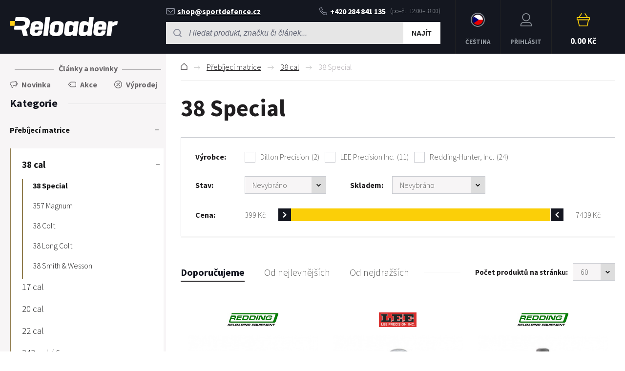

--- FILE ---
content_type: text/html; charset=utf-8
request_url: https://www.reloader.cz/prebijeci-matrice/38-cal/38-special/
body_size: 12567
content:
<!DOCTYPE html><html lang="cs"><head prefix="og: http://ogp.me/ns# fb: http://ogp.me/ns/fb#"><meta name="author" content="RELOADER" data-binargon="{&quot;fce&quot;:&quot;2&quot;, &quot;id&quot;:&quot;312&quot;, &quot;menaId&quot;:&quot;1&quot;, &quot;menaName&quot;:&quot;Kč&quot;, &quot;languageCode&quot;:&quot;cs-CZ&quot;, &quot;skindir&quot;:&quot;reloader&quot;, &quot;cmslang&quot;:&quot;1&quot;, &quot;langiso&quot;:&quot;cs&quot;, &quot;skinversion&quot;:1768395924, &quot;zemeProDoruceniISO&quot;:&quot;CZ&quot;}"><meta name="robots" content="index, follow, max-snippet:-1, max-image-preview:large"><meta http-equiv="content-type" content="text/html; charset=utf-8"><meta property="og:url" content="https://www.reloader.cz/prebijeci-matrice/38-cal/38-special/"/><meta property="og:site_name" content="https://www.reloader.cz"/><meta property="og:description" content=""/><meta property="og:title" content="38 Special"/><link rel="alternate" href="https://www.reloader.cz/prebijeci-matrice/38-cal/38-special/" hreflang="cs-CZ" /><link rel="alternate" href="https://www.reloader.biz/reloading-dies/38-cal/38-special/" hreflang="en-US" /><link rel="alternate" href="https://www.reloader.de/wiederladen-matrizen/38-cal/38-special/" hreflang="de-DE" /><meta property="og:type" content="website"/><meta name="keywords" content="38 Special">
<meta name="audience" content="all">
<link rel="canonical" href="https://www.reloader.cz/prebijeci-matrice/38-cal/38-special/"><link rel="alternate" href="https://www.reloader.cz/publicdoc/rss_atom.xml" type="application/atom+xml" title=" (https://www.reloader.cz)" ><link rel="shortcut icon" href="https://www.reloader.cz/favicon.ico" type="image/x-icon">
			<meta name="viewport" content="width=device-width,initial-scale=1"><title>38 Special - RELOADER</title><link rel="stylesheet" href="/skin/version-1768395924/reloader/css-obecne.css" type="text/css"><link rel="stylesheet" href="https://www.reloader.cz/skin/reloader/fancybox/jquery.fancybox.css" type="text/css" media="screen"><link rel="preconnect" href="https://fonts.gstatic.com"><link href="https://fonts.googleapis.com/css2?family=Source+Sans+Pro:ital,wght@0,300;0,600;0,700;1,400&amp;display=swap" rel="stylesheet"><!--commonTemplates_head--><!--EO commonTemplates_head--></head><body class="cmsBody" data-skin="https://www.reloader.cz/skin/reloader/"><header class="header"><div class="header__container container"><div class="header__content content"><div class="header__menu js-menu-toggle"><div class="header__menu-icon"><img class="header__menu-image" src="https://www.reloader.cz/skin/reloader/svg/ico_menu.svg" width="24" height="24" alt="menu" loading="lazy"></div><div class="header__menu-title" data-mobile="Menu" data-tablet="Vyberte kategorii"></div></div><a class="logo" href="https://www.reloader.cz/" title="RELOADER" role="banner"><img src="https://www.reloader.cz/skin/reloader/svg/img_logo.svg" alt="logo" width="221" height="40" loading="lazy">RELOADER</a><div class="headerCenter"><div class="headerContact"><div class="headerContact__title">Rádi vám pomůžeme:
        </div><a class="headerContact__link headerContact__link--email" href="mailto:shop@sportdefence.cz" title=""><img class="headerContact__icon headerContact__icon--email" src="https://www.reloader.cz/skin/reloader/svg/ico_email.svg" alt="envelope" width="18" height="13" loading="lazy">shop@sportdefence.cz</a><a class="headerContact__link headerContact__link--phone" href="tel:+420%20284%20841%20135" title="" data-after="(po–čt: 12:00–18:00)"><img class="headerContact__icon headerContact__icon--phone" src="https://www.reloader.cz/skin/reloader/svg/ico_phone.svg" alt="phone" width="16" height="17" loading="lazy">+420 284 841 135</a></div><form class="search search--default" action="https://www.reloader.cz/hledani/" method="post" role="search" id="js-search-form"><div class="search__toggle js-search-toggle"><div class="search__toggle-icon"><img class="search__toggle-image" src="https://www.reloader.cz/skin/reloader/svg/ico_search.svg" width="24" height="24" alt="magnifier" loading="lazy"></div><div class="search__toggle-title">Hledat</div></div><div class="search__container search__container--default" id="js-search-container"><input type="hidden" name="send" value="1"><input type="hidden" name="listpos" value="0"><div class="search__container-inner"><input class="search__input search__input--default exclude" type="text" name="as_search" placeholder="Hledat produkt, značku či článek..." autocomplete="off" id="js-search-input"><button class="search__button search__button--default" type="submit">Najít</button></div></div></form></div><section class="headerMenu headerMenu--default"><span class="headerMenu__item headerMenu__item--language js-fancybox" href="#js-commonInternationalMenu"><div class="headerMenu__icon headerMenu__icon--language"><img src="https://i.binargon.cz/commonInternationalMenu/cz.svg" width="21" height="21" alt="" loading="lazy"></div><div class="headerMenu__title">Čeština</div></span><a class="headerMenu__item headerMenu__item--signin js-fancybox" href="#commonUserDialog"><div class="headerMenu__icon headerMenu__icon--signin"><img alt="cart" width="27" height="27" src="https://www.reloader.cz/skin/reloader/svg/ico_user.svg" loading="lazy"></div><div class="headerMenu__title">Přihlásit</div></a><a class="headerCart" href="https://www.reloader.cz/pokladna/?wtemp_krok=1"><div class="headerCart__icon"><img class="headerCart__icon-image" alt="cart" width="27" height="27" src="https://www.reloader.cz/skin/reloader/svg/ico_cart_large.svg" loading="lazy"></div><div class="headerCart__content"><div class="headerCart__title">Košík</div><div class="headerCart__price">0.00 Kč</div></div></a></section></div></div></header><main class="mainContent"><div class="mainContent__container container"><div class="mainContent__content content"><aside class="leftColumn leftColumn--fce-2"><div class="leftColumn__blogLink"><a class="leftColumn__blogLink__link" href="https://www.reloader.cz/clanky-a-novinky/" title="Další novinky">Články a novinky</a></div><div class="basicFilters"><a class="basicFilters__item basicFilters__item--1" href="https://www.reloader.cz/filtrstavu/novinka/" title="Novinka"><div class="basicFilters__item-icon"><img src="https://www.reloader.cz/skin/reloader/svg/ico_new_dark.svg" width="16" height="16" alt="new" loading="lazy"></div><div class="basicFilters__item-title">Novinka</div></a><a class="basicFilters__item basicFilters__item--1" href="https://www.reloader.cz/filtrstavu/akce/" title="Akce"><div class="basicFilters__item-icon"><img src="https://www.reloader.cz/skin/reloader/svg/ico_discount.svg" width="16" height="16" alt="discount" loading="lazy"></div><div class="basicFilters__item-title">Akce</div></a><a class="basicFilters__item basicFilters__item--1" href="https://www.reloader.cz/filtrstavu/vyprodej/" title="Výprodej"><div class="basicFilters__item-icon"><img src="https://www.reloader.cz/skin/reloader/svg/ico_sale.svg" width="16" height="16" alt="sale" loading="lazy"></div><div class="basicFilters__item-title">Výprodej</div></a></div><div class="leftColumn__heading leftColumn__heading--categories">Kategorie</div><div class="leftColumn__tree" id="js-menu"><div class="leftColumn__login"><img alt="cart" width="27" height="27" src="https://www.reloader.cz/skin/reloader/svg/ico_user.svg" loading="lazy"><a class="leftColumn__login__singIn" href="https://www.reloader.cz/prihlaseni/">Přihlásit</a></div><ul class="tree tree--level-1"><li class="leaf leaf--level-1 leaf--special"><a class="leaf__link leaf__link--level-1" href="https://www.reloader.cz/clanky-a-novinky/" title="Další novinky">Články a novinky</a></li><li class="leaf leaf--level-1 leaf--open-true leaf--selected-false"><a class="leaf__link leaf__link--level-1 leaf__link--open-true leaf__link--selected-false" title="Přebíjecí matrice" href="https://www.reloader.cz/prebijeci-matrice/"><span class="leaf__name">Přebíjecí matrice</span><span class="leaf__icon js-leaf-icon" data-open="true"><img src="https://www.reloader.cz/skin/reloader/svg/ico_minus_small_dark.svg" width="8" height="8" alt="-" loading="lazy"></span></a><ul class="tree tree--level-2"><li class="leaf leaf--level-1 leaf--special"><a class="leaf__link leaf__link--level-1" href="https://www.reloader.cz/clanky-a-novinky/" title="Další novinky">Články a novinky</a></li><li class="leaf leaf--level-2 leaf--open-true leaf--selected-false"><a class="leaf__link leaf__link--level-2 leaf__link--open-true leaf__link--selected-false" title="38 cal" href="https://www.reloader.cz/prebijeci-matrice/38-cal/"><span class="leaf__name">38 cal</span><span class="leaf__icon js-leaf-icon" data-open="true"><img src="https://www.reloader.cz/skin/reloader/svg/ico_minus_small_dark.svg" width="8" height="8" alt="-" loading="lazy"></span></a><ul class="tree tree--level-3"><li class="leaf leaf--level-1 leaf--special"><a class="leaf__link leaf__link--level-1" href="https://www.reloader.cz/clanky-a-novinky/" title="Další novinky">Články a novinky</a></li><li class="leaf leaf--level-3 leaf--open-true leaf--selected-true"><a class="leaf__link leaf__link--level-3 leaf__link--open-true leaf__link--selected-true" title="38 Special" href="https://www.reloader.cz/prebijeci-matrice/38-cal/38-special/"><span class="leaf__name">38 Special</span></a></li><li class="leaf leaf--level-3 leaf--open-false leaf--selected-false"><a class="leaf__link leaf__link--level-3 leaf__link--open-false leaf__link--selected-false" title="357 Magnum" href="https://www.reloader.cz/prebijeci-matrice/38-cal/357-magnum/"><span class="leaf__name">357 Magnum</span></a></li><li class="leaf leaf--level-3 leaf--open-false leaf--selected-false"><a class="leaf__link leaf__link--level-3 leaf__link--open-false leaf__link--selected-false" title="38 Colt" href="https://www.reloader.cz/prebijeci-matrice/38-cal/38-colt/"><span class="leaf__name">38 Colt</span></a></li><li class="leaf leaf--level-3 leaf--open-false leaf--selected-false"><a class="leaf__link leaf__link--level-3 leaf__link--open-false leaf__link--selected-false" title="38 Long Colt" href="https://www.reloader.cz/prebijeci-matrice/38-cal/38-long-colt/"><span class="leaf__name">38 Long Colt</span></a></li><li class="leaf leaf--level-3 leaf--open-false leaf--selected-false"><a class="leaf__link leaf__link--level-3 leaf__link--open-false leaf__link--selected-false" title="38 Smith &amp; Wesson" href="https://www.reloader.cz/prebijeci-matrice/38-cal/38-smith-wesson/"><span class="leaf__name">38 Smith &amp; Wesson</span></a></li></ul></li><li class="leaf leaf--level-2 leaf--open-false leaf--selected-false"><a class="leaf__link leaf__link--level-2 leaf__link--open-false leaf__link--selected-false" title="17 cal" href="https://www.reloader.cz/prebijeci-matrice/17-cal/"><span class="leaf__name">17 cal</span></a></li><li class="leaf leaf--level-2 leaf--open-false leaf--selected-false"><a class="leaf__link leaf__link--level-2 leaf__link--open-false leaf__link--selected-false" title="20 cal" href="https://www.reloader.cz/prebijeci-matrice/20-cal/"><span class="leaf__name">20 cal</span></a></li><li class="leaf leaf--level-2 leaf--open-false leaf--selected-false"><a class="leaf__link leaf__link--level-2 leaf__link--open-false leaf__link--selected-false" title="22 cal" href="https://www.reloader.cz/prebijeci-matrice/22-cal/"><span class="leaf__name">22 cal</span></a></li><li class="leaf leaf--level-2 leaf--open-false leaf--selected-false"><a class="leaf__link leaf__link--level-2 leaf__link--open-false leaf__link--selected-false" title="243 cal / 6mm" href="https://www.reloader.cz/prebijeci-matrice/243-cal-6mm/"><span class="leaf__name">243 cal / 6mm</span></a></li><li class="leaf leaf--level-2 leaf--open-false leaf--selected-false"><a class="leaf__link leaf__link--level-2 leaf__link--open-false leaf__link--selected-false" title="25 cal / 6.35mm" href="https://www.reloader.cz/prebijeci-matrice/25-cal-6-35mm/"><span class="leaf__name">25 cal / 6.35mm</span></a></li><li class="leaf leaf--level-2 leaf--open-false leaf--selected-false"><a class="leaf__link leaf__link--level-2 leaf__link--open-false leaf__link--selected-false" title="264 cal / 6.5mm" href="https://www.reloader.cz/prebijeci-matrice/264-cal-6-5mm/"><span class="leaf__name">264 cal / 6.5mm</span></a></li><li class="leaf leaf--level-2 leaf--open-false leaf--selected-false"><a class="leaf__link leaf__link--level-2 leaf__link--open-false leaf__link--selected-false" title="270 cal / 6.8mm" href="https://www.reloader.cz/prebijeci-matrice/270-cal-6-8mm/"><span class="leaf__name">270 cal / 6.8mm</span></a></li><li class="leaf leaf--level-2 leaf--open-false leaf--selected-false"><a class="leaf__link leaf__link--level-2 leaf__link--open-false leaf__link--selected-false" title="284 cal / 7mm" href="https://www.reloader.cz/prebijeci-matrice/284-cal-7mm/"><span class="leaf__name">284 cal / 7mm</span></a></li><li class="leaf leaf--level-2 leaf--open-false leaf--selected-false"><a class="leaf__link leaf__link--level-2 leaf__link--open-false leaf__link--selected-false" title="30 cal / 7.62mm" href="https://www.reloader.cz/prebijeci-matrice/30-cal-7-62mm/"><span class="leaf__name">30 cal / 7.62mm</span></a></li><li class="leaf leaf--level-2 leaf--open-false leaf--selected-false"><a class="leaf__link leaf__link--level-2 leaf__link--open-false leaf__link--selected-false" title="32 cal" href="https://www.reloader.cz/prebijeci-matrice/32-cal/"><span class="leaf__name">32 cal</span></a></li><li class="leaf leaf--level-2 leaf--open-false leaf--selected-false"><a class="leaf__link leaf__link--level-2 leaf__link--open-false leaf__link--selected-false" title="33 cal" href="https://www.reloader.cz/prebijeci-matrice/33-cal/"><span class="leaf__name">33 cal</span></a></li><li class="leaf leaf--level-2 leaf--open-false leaf--selected-false"><a class="leaf__link leaf__link--level-2 leaf__link--open-false leaf__link--selected-false" title="348 cal" href="https://www.reloader.cz/prebijeci-matrice/348-cal/"><span class="leaf__name">348 cal</span></a></li><li class="leaf leaf--level-2 leaf--open-false leaf--selected-false"><a class="leaf__link leaf__link--level-2 leaf__link--open-false leaf__link--selected-false" title="35 cal" href="https://www.reloader.cz/prebijeci-matrice/35-cal/"><span class="leaf__name">35 cal</span></a></li><li class="leaf leaf--level-2 leaf--open-false leaf--selected-false"><a class="leaf__link leaf__link--level-2 leaf__link--open-false leaf__link--selected-false" title="375 cal" href="https://www.reloader.cz/prebijeci-matrice/375-cal/"><span class="leaf__name">375 cal</span></a></li><li class="leaf leaf--level-2 leaf--open-false leaf--selected-false"><a class="leaf__link leaf__link--level-2 leaf__link--open-false leaf__link--selected-false" title="40 cal" href="https://www.reloader.cz/prebijeci-matrice/40-cal/"><span class="leaf__name">40 cal</span></a></li><li class="leaf leaf--level-2 leaf--open-false leaf--selected-false"><a class="leaf__link leaf__link--level-2 leaf__link--open-false leaf__link--selected-false" title="41 cal" href="https://www.reloader.cz/prebijeci-matrice/41-cal/"><span class="leaf__name">41 cal</span></a></li><li class="leaf leaf--level-2 leaf--open-false leaf--selected-false"><a class="leaf__link leaf__link--level-2 leaf__link--open-false leaf__link--selected-false" title="416 cal" href="https://www.reloader.cz/prebijeci-matrice/416-cal/"><span class="leaf__name">416 cal</span></a></li><li class="leaf leaf--level-2 leaf--open-false leaf--selected-false"><a class="leaf__link leaf__link--level-2 leaf__link--open-false leaf__link--selected-false" title="44 cal" href="https://www.reloader.cz/prebijeci-matrice/44-cal/"><span class="leaf__name">44 cal</span></a></li><li class="leaf leaf--level-2 leaf--open-false leaf--selected-false"><a class="leaf__link leaf__link--level-2 leaf__link--open-false leaf__link--selected-false" title="45 cal" href="https://www.reloader.cz/prebijeci-matrice/45-cal/"><span class="leaf__name">45 cal</span></a></li><li class="leaf leaf--level-2 leaf--open-false leaf--selected-false"><a class="leaf__link leaf__link--level-2 leaf__link--open-false leaf__link--selected-false" title="458 cal" href="https://www.reloader.cz/prebijeci-matrice/458-cal/"><span class="leaf__name">458 cal</span></a></li><li class="leaf leaf--level-2 leaf--open-false leaf--selected-false"><a class="leaf__link leaf__link--level-2 leaf__link--open-false leaf__link--selected-false" title="475 cal" href="https://www.reloader.cz/prebijeci-matrice/475-cal/"><span class="leaf__name">475 cal</span></a></li><li class="leaf leaf--level-2 leaf--open-false leaf--selected-false"><a class="leaf__link leaf__link--level-2 leaf__link--open-false leaf__link--selected-false" title="50 cal" href="https://www.reloader.cz/prebijeci-matrice/50-cal/"><span class="leaf__name">50 cal</span></a></li><li class="leaf leaf--level-2 leaf--open-false leaf--selected-false"><a class="leaf__link leaf__link--level-2 leaf__link--open-false leaf__link--selected-false" title="8.5 mm" href="https://www.reloader.cz/prebijeci-matrice/8-5-mm/"><span class="leaf__name">8.5 mm</span></a></li><li class="leaf leaf--level-2 leaf--open-false leaf--selected-false"><a class="leaf__link leaf__link--level-2 leaf__link--open-false leaf__link--selected-false" title="8 mm" href="https://www.reloader.cz/prebijeci-matrice/8-mm/"><span class="leaf__name">8 mm</span></a></li><li class="leaf leaf--level-2 leaf--open-false leaf--selected-false"><a class="leaf__link leaf__link--level-2 leaf__link--open-false leaf__link--selected-false" title="9.3 mm" href="https://www.reloader.cz/prebijeci-matrice/9-3-mm/"><span class="leaf__name">9.3 mm</span></a></li><li class="leaf leaf--level-2 leaf--open-false leaf--selected-false"><a class="leaf__link leaf__link--level-2 leaf__link--open-false leaf__link--selected-false" title="9mm / 38 cal" href="https://www.reloader.cz/prebijeci-matrice/9mm-38-cal/"><span class="leaf__name">9mm / 38 cal</span></a></li><li class="leaf leaf--level-2 leaf--open-false leaf--selected-false"><a class="leaf__link leaf__link--level-2 leaf__link--open-false leaf__link--selected-false" title="11mm" href="https://www.reloader.cz/prebijeci-matrice/11mm/"><span class="leaf__name">11mm</span></a></li><li class="leaf leaf--level-2 leaf--open-false leaf--selected-false"><a class="leaf__link leaf__link--level-2 leaf__link--open-false leaf__link--selected-false" title="50+ cal" href="https://www.reloader.cz/prebijeci-matrice/50-cal-1/"><span class="leaf__name">50+ cal</span></a></li></ul></li><li class="leaf leaf--level-1 leaf--open-false leaf--selected-false"><a class="leaf__link leaf__link--level-1 leaf__link--open-false leaf__link--selected-false" title="Akční nabídka" href="https://www.reloader.cz/akcni-nabidka/"><span class="leaf__name">Akční nabídka</span></a></li><li class="leaf leaf--level-1 leaf--open-false leaf--selected-false"><a class="leaf__link leaf__link--level-1 leaf__link--open-false leaf__link--selected-false" title="Výprodej" href="https://www.reloader.cz/vyprodej-1/"><span class="leaf__name">Výprodej</span></a></li><li class="leaf leaf--level-1 leaf--open-false leaf--selected-false"><a class="leaf__link leaf__link--level-1 leaf__link--open-false leaf__link--selected-false" title="Dárkové poukazy" href="https://www.reloader.cz/darkove-poukazy/"><span class="leaf__name">Dárkové poukazy</span></a></li><li class="leaf leaf--level-1 leaf--open-false leaf--selected-false"><a class="leaf__link leaf__link--level-1 leaf__link--open-false leaf__link--selected-false" title="Knihy a programy" href="https://www.reloader.cz/knihy-a-programy/"><span class="leaf__name">Knihy a programy</span></a></li><li class="leaf leaf--level-1 leaf--open-false leaf--selected-false"><a class="leaf__link leaf__link--level-1 leaf__link--open-false leaf__link--selected-false" title="Kurzy a školení" href="https://www.reloader.cz/kurzy-a-skoleni/"><span class="leaf__name">Kurzy a školení</span></a></li><li class="leaf leaf--level-1 leaf--open-false leaf--selected-false"><a class="leaf__link leaf__link--level-1 leaf__link--open-false leaf__link--selected-false" title="Přebíjecí lisy" href="https://www.reloader.cz/prebijeci-lisy/"><span class="leaf__name">Přebíjecí lisy</span><span class="leaf__icon js-leaf-icon" data-open="false"><img src="https://www.reloader.cz/skin/reloader/svg/ico_plus_small_dark.svg" width="8" height="8" alt="+" loading="lazy"></span></a></li><li class="leaf leaf--level-1 leaf--open-false leaf--selected-false"><a class="leaf__link leaf__link--level-1 leaf__link--open-false leaf__link--selected-false" title="Příslušenství přebíjecích lisů" href="https://www.reloader.cz/prislusenstvi-prebijecich-lisu/"><span class="leaf__name">Příslušenství přebíjecích lisů</span><span class="leaf__icon js-leaf-icon" data-open="false"><img src="https://www.reloader.cz/skin/reloader/svg/ico_plus_small_dark.svg" width="8" height="8" alt="+" loading="lazy"></span></a></li><li class="leaf leaf--level-1 leaf--open-false leaf--selected-false"><a class="leaf__link leaf__link--level-1 leaf__link--open-false leaf__link--selected-false" title="Náhradní díly přebíjecích lisů" href="https://www.reloader.cz/nahradni-dily-prebijecich-lisu/"><span class="leaf__name">Náhradní díly přebíjecích lisů</span><span class="leaf__icon js-leaf-icon" data-open="false"><img src="https://www.reloader.cz/skin/reloader/svg/ico_plus_small_dark.svg" width="8" height="8" alt="+" loading="lazy"></span></a></li><li class="leaf leaf--level-1 leaf--open-false leaf--selected-false"><a class="leaf__link leaf__link--level-1 leaf__link--open-false leaf__link--selected-false" title="Dávkování prachu" href="https://www.reloader.cz/davkovani-prachu/"><span class="leaf__name">Dávkování prachu</span><span class="leaf__icon js-leaf-icon" data-open="false"><img src="https://www.reloader.cz/skin/reloader/svg/ico_plus_small_dark.svg" width="8" height="8" alt="+" loading="lazy"></span></a></li><li class="leaf leaf--level-1 leaf--open-false leaf--selected-false"><a class="leaf__link leaf__link--level-1 leaf__link--open-false leaf__link--selected-false" title="Ostatní matrice" href="https://www.reloader.cz/ostatni-matrice/"><span class="leaf__name">Ostatní matrice</span></a></li><li class="leaf leaf--level-1 leaf--open-false leaf--selected-false"><a class="leaf__link leaf__link--level-1 leaf__link--open-false leaf__link--selected-false" title="Příslušenství a díly matric" href="https://www.reloader.cz/prislusenstvi-a-dily-matric/"><span class="leaf__name">Příslušenství a díly matric</span><span class="leaf__icon js-leaf-icon" data-open="false"><img src="https://www.reloader.cz/skin/reloader/svg/ico_plus_small_dark.svg" width="8" height="8" alt="+" loading="lazy"></span></a></li><li class="leaf leaf--level-1 leaf--open-false leaf--selected-false"><a class="leaf__link leaf__link--level-1 leaf__link--open-false leaf__link--selected-false" title="Odlévání střel" href="https://www.reloader.cz/odlevani-strel/"><span class="leaf__name">Odlévání střel</span><span class="leaf__icon js-leaf-icon" data-open="false"><img src="https://www.reloader.cz/skin/reloader/svg/ico_plus_small_dark.svg" width="8" height="8" alt="+" loading="lazy"></span></a></li><li class="leaf leaf--level-1 leaf--open-false leaf--selected-false"><a class="leaf__link leaf__link--level-1 leaf__link--open-false leaf__link--selected-false" title="Střely" href="https://www.reloader.cz/strely/"><span class="leaf__name">Střely</span><span class="leaf__icon js-leaf-icon" data-open="false"><img src="https://www.reloader.cz/skin/reloader/svg/ico_plus_small_dark.svg" width="8" height="8" alt="+" loading="lazy"></span></a></li><li class="leaf leaf--level-1 leaf--open-false leaf--selected-false"><a class="leaf__link leaf__link--level-1 leaf__link--open-false leaf__link--selected-false" title="Nábojnice" href="https://www.reloader.cz/nabojnice/"><span class="leaf__name">Nábojnice</span><span class="leaf__icon js-leaf-icon" data-open="false"><img src="https://www.reloader.cz/skin/reloader/svg/ico_plus_small_dark.svg" width="8" height="8" alt="+" loading="lazy"></span></a></li><li class="leaf leaf--level-1 leaf--open-false leaf--selected-false"><a class="leaf__link leaf__link--level-1 leaf__link--open-false leaf__link--selected-false" title="Střelný prach" href="https://www.reloader.cz/strelny-prach/"><span class="leaf__name">Střelný prach</span><span class="leaf__icon js-leaf-icon" data-open="false"><img src="https://www.reloader.cz/skin/reloader/svg/ico_plus_small_dark.svg" width="8" height="8" alt="+" loading="lazy"></span></a></li><li class="leaf leaf--level-1 leaf--open-false leaf--selected-false"><a class="leaf__link leaf__link--level-1 leaf__link--open-false leaf__link--selected-false" title="Zápalky" href="https://www.reloader.cz/zapalky/"><span class="leaf__name">Zápalky</span><span class="leaf__icon js-leaf-icon" data-open="false"><img src="https://www.reloader.cz/skin/reloader/svg/ico_plus_small_dark.svg" width="8" height="8" alt="+" loading="lazy"></span></a></li><li class="leaf leaf--level-1 leaf--open-false leaf--selected-false"><a class="leaf__link leaf__link--level-1 leaf__link--open-false leaf__link--selected-false" title="Kalibrace, mazání a úpravy střel" href="https://www.reloader.cz/kalibrace-mazani-a-upravy-strel/"><span class="leaf__name">Kalibrace, mazání a úpravy střel</span></a></li><li class="leaf leaf--level-1 leaf--open-false leaf--selected-false"><a class="leaf__link leaf__link--level-1 leaf__link--open-false leaf__link--selected-false" title="Měření" href="https://www.reloader.cz/mereni/"><span class="leaf__name">Měření</span><span class="leaf__icon js-leaf-icon" data-open="false"><img src="https://www.reloader.cz/skin/reloader/svg/ico_plus_small_dark.svg" width="8" height="8" alt="+" loading="lazy"></span></a></li><li class="leaf leaf--level-1 leaf--open-false leaf--selected-false"><a class="leaf__link leaf__link--level-1 leaf__link--open-false leaf__link--selected-false" title="Nástroje a nářadí" href="https://www.reloader.cz/nastroje-a-naradi/"><span class="leaf__name">Nástroje a nářadí</span><span class="leaf__icon js-leaf-icon" data-open="false"><img src="https://www.reloader.cz/skin/reloader/svg/ico_plus_small_dark.svg" width="8" height="8" alt="+" loading="lazy"></span></a></li><li class="leaf leaf--level-1 leaf--open-false leaf--selected-false"><a class="leaf__link leaf__link--level-1 leaf__link--open-false leaf__link--selected-false" title="Optika" href="https://www.reloader.cz/optika/"><span class="leaf__name">Optika</span><span class="leaf__icon js-leaf-icon" data-open="false"><img src="https://www.reloader.cz/skin/reloader/svg/ico_plus_small_dark.svg" width="8" height="8" alt="+" loading="lazy"></span></a></li><li class="leaf leaf--level-1 leaf--open-false leaf--selected-false"><a class="leaf__link leaf__link--level-1 leaf__link--open-false leaf__link--selected-false" title="Montáže" href="https://www.reloader.cz/montaze/"><span class="leaf__name">Montáže</span><span class="leaf__icon js-leaf-icon" data-open="false"><img src="https://www.reloader.cz/skin/reloader/svg/ico_plus_small_dark.svg" width="8" height="8" alt="+" loading="lazy"></span></a></li><li class="leaf leaf--level-1 leaf--open-false leaf--selected-false"><a class="leaf__link leaf__link--level-1 leaf__link--open-false leaf__link--selected-false" title="Zbraně" href="https://www.reloader.cz/zbrane/"><span class="leaf__name">Zbraně</span><span class="leaf__icon js-leaf-icon" data-open="false"><img src="https://www.reloader.cz/skin/reloader/svg/ico_plus_small_dark.svg" width="8" height="8" alt="+" loading="lazy"></span></a></li><li class="leaf leaf--level-1 leaf--open-false leaf--selected-false"><a class="leaf__link leaf__link--level-1 leaf__link--open-false leaf__link--selected-false" title="Díly zbraní" href="https://www.reloader.cz/dily-zbrani/"><span class="leaf__name">Díly zbraní</span><span class="leaf__icon js-leaf-icon" data-open="false"><img src="https://www.reloader.cz/skin/reloader/svg/ico_plus_small_dark.svg" width="8" height="8" alt="+" loading="lazy"></span></a></li><li class="leaf leaf--level-1 leaf--open-false leaf--selected-false"><a class="leaf__link leaf__link--level-1 leaf__link--open-false leaf__link--selected-false" title="Doplňky a příslušenství" href="https://www.reloader.cz/doplnky-a-prislusenstvi/"><span class="leaf__name">Doplňky a příslušenství</span><span class="leaf__icon js-leaf-icon" data-open="false"><img src="https://www.reloader.cz/skin/reloader/svg/ico_plus_small_dark.svg" width="8" height="8" alt="+" loading="lazy"></span></a></li><li class="leaf leaf--level-1 leaf--open-false leaf--selected-false"><a class="leaf__link leaf__link--level-1 leaf__link--open-false leaf__link--selected-false" title="Údržba a číštění zbraní" href="https://www.reloader.cz/udrzba-a-cisteni-zbrani/"><span class="leaf__name">Údržba a číštění zbraní</span><span class="leaf__icon js-leaf-icon" data-open="false"><img src="https://www.reloader.cz/skin/reloader/svg/ico_plus_small_dark.svg" width="8" height="8" alt="+" loading="lazy"></span></a></li><li class="leaf leaf--level-1 leaf--open-false leaf--selected-false"><a class="leaf__link leaf__link--level-1 leaf__link--open-false leaf__link--selected-false" title="Terče a terčová zařízení" href="https://www.reloader.cz/terce-a-tercova-zarizeni/"><span class="leaf__name">Terče a terčová zařízení</span><span class="leaf__icon js-leaf-icon" data-open="false"><img src="https://www.reloader.cz/skin/reloader/svg/ico_plus_small_dark.svg" width="8" height="8" alt="+" loading="lazy"></span></a></li><li class="leaf leaf--level-1 leaf--open-false leaf--selected-false"><a class="leaf__link leaf__link--level-1 leaf__link--open-false leaf__link--selected-false" title="Propagační předměty" href="https://www.reloader.cz/propagacni-predmety/"><span class="leaf__name">Propagační předměty</span></a></li><li class="leaf leaf--level-1 leaf--open-false leaf--selected-false"><a class="leaf__link leaf__link--level-1 leaf__link--open-false leaf__link--selected-false" title="Vyřazeno z prodeje" href="https://www.reloader.cz/vyrazeno-z-prodeje/"><span class="leaf__name">Vyřazeno z prodeje</span></a></li></ul></div><div class="leftColumn__heading leftColumn__heading--why">Proč Reloader</div><section class="benefits benefits--fce-2"><div class="benefits__item benefits__item--1"><div class="benefits__item-icon"><img class="benefits__item-image" src="https://www.reloader.cz/skin/reloader/svg/ico_benefit_1.svg" width="40" height="40" alt="benefit" loading="lazy"></div><div class="benefits__item-text">Největší sortiment přebíjení v ČR</div></div><div class="benefits__item benefits__item--2"><div class="benefits__item-icon"><img src="https://www.reloader.cz/skin/reloader/svg/ico_benefit_2.svg" width="44" height="44" alt="benefit" loading="lazy"></div><div class="benefits__item-text">Odborné poradenství</div></div><div class="benefits__item benefits__item--3"><div class="benefits__item-icon"><img src="https://www.reloader.cz/skin/reloader/svg/ico_benefit_3.svg" width="37" height="37" alt="benefit" loading="lazy"></div><div class="benefits__item-text">Skladové zásoby</div></div><div class="benefits__item benefits__item--4"><div class="benefits__item-icon"><img src="https://www.reloader.cz/skin/reloader/svg/ico_benefit_4.svg" width="40" height="40" alt="benefit" loading="lazy"></div><div class="benefits__item-text" data-mobile="Přímé zastoupení řady značek">Přímé zastoupení řady renomovaných značek</div></div></section><div class="leftColumn__heading leftColumn__heading--news">Novinky</div><section class="news news--leftColumn news--fce-2"><div class="news__container container"><div class="news__content content"><div class="news__items"><article class="article article--leftColumn article--1"><div class="article__image"><div class="article__image-content"><img class="article__image-image" alt="image" src="https://www.reloader.cz/imgcache/b/a/publicdoc-peterson16-4_400_200__crop37514.jpg"></div><div class="article__date"><div class="article__date-corner"></div><div class="article__date-content">24. dubna 2022</div></div></div><a class="article__title" href="https://www.reloader.cz/jak-se-vyrabi-nabojnice/" title="Jak se vyrábí nábojnice">Jak se vyrábí nábojnice</a><div class="article__text">Lidé se občas ptají, jak se vyrábí nábojnice. Samotný princip tažení z mosazného plechu asi není žádným tajemstvím ale vyrobit kvalitní nábojnice není zase tak jednoduché jak by se mohlo zdát. Je zapotřebí mnoha kroků a dodržení technologických postupů pro vytvoření kvalitní nábojnice, která poskytne střelci maximální konzistenci. Pro osvětlení procesu výroby si ukážeme výrobní proces jednoho z nejuznávanějších výrobců nábojnic - firmy PETERSRON CARTRIDGE.</div><a class="article__more" href="https://www.reloader.cz/jak-se-vyrabi-nabojnice/" title=""><span class="article__more-text">Přečíst</span><img class="article__more-arrow" alt="arrow" width="31" height="8" src="https://www.reloader.cz/skin/reloader/svg/ico_arrow_large.svg" loading="lazy"></a></article></div><a class="news__more button" href="https://www.reloader.cz/clanky-a-novinky/" title="Další novinky">Další novinky</a></div></div></section></aside><main class="rightColumn rightColumn--fce-2"><section class="fce2-3"><section class="breadcrumb"><nav class="commonBreadcrumb"><a class="commonBreadcrumb__item commonBreadcrumb__item--first" href="https://www.reloader.cz" title="RELOADER"><span class="commonBreadcrumb__textHP"></span></a><a class="commonBreadcrumb__item commonBreadcrumb__item--regular" href="https://www.reloader.cz/prebijeci-matrice/" title="Přebíjecí matrice">Přebíjecí matrice</a><a class="commonBreadcrumb__item commonBreadcrumb__item--regular" href="https://www.reloader.cz/prebijeci-matrice/38-cal/" title="38 cal">38 cal</a><span class="commonBreadcrumb__item commonBreadcrumb__item--last" title="38 Special">38 Special</span></nav></section><h1 class="fce2-3__heading">38 Special</h1><section class="subcategories"><div class="subcategories__container js-subcategories-container"><div class="subcategories__items js-subcategories-items"></div></div><div class="subcategories__toggle js-subcategories-toggle" data-more="Zobrazit více" data-less="Zobrazit méně">Zobrazit více</div></section><div class="fce2-3__filtersMobileToggle js-filters-switch"><span class="fce2-3__filtersMobileToggle-icon"><img src="https://www.reloader.cz/skin/reloader/svg/ico_filters.svg" width="19" height="19" alt="filters" loading="lazy"></span><span class="fce2-3__filtersMobileToggle-title">Filtrovat produkty</span></div><div class="js-filters-container"><section class="filters js-filters"><div class="filters__content js-filters-content"><div class="filters__inner js-filters-inner"><form id="id_commonFilterParametru_id1_1" action="https://www.reloader.cz/prebijeci-matrice/38-cal/38-special/" method="post" class="commonFilterParametru commonFilterParametru_common" data-ajaxkatalog="filter"><input type="hidden" name="activateFilter2" value="1"><input type="hidden" name="justActivatedFilter" value="1"><input type="hidden" name="filterAreaCleaner[]" value="vyrobce"><span data-paramid="vyrobce" class="filterParam filterParam_checkbox-multiple filterParam_systemId_vyrobce filterParam_notactive"><span class="name name_checkbox-multiple name_systemId_vyrobce" data-paramid="vyrobce">Výrobce</span><span class="filterValues filterValues_checkbox-multiple filterValues_systemId_vyrobce" data-paramid="vyrobce" data-count="3"><label for="id_filtrId_value_id3_3" data-value="133" data-valueHex="" class="filterValue filterValue_checkbox-multiple filterValue_systemId_vyrobce" title="" data-filterchar="d"><input type="checkbox" name="vyrobce[]" value="133" id="id_filtrId_value_id3_3" onchange="document.getElementById('id_commonFilterParametru_id1_1').submit()"><span class="text">Dillon Precision</span><span class="count">(2)</span></label><label for="id_filtrId_value_id4_4" data-value="4" data-valueHex="" class="filterValue filterValue_checkbox-multiple filterValue_systemId_vyrobce" title="" data-filterchar="l"><input type="checkbox" name="vyrobce[]" value="4" id="id_filtrId_value_id4_4" onchange="document.getElementById('id_commonFilterParametru_id1_1').submit()"><span class="text">LEE Precision Inc.</span><span class="count">(11)</span></label><label for="id_filtrId_value_id5_5" data-value="6" data-valueHex="" class="filterValue filterValue_checkbox-multiple filterValue_systemId_vyrobce" title="" data-filterchar="r"><input type="checkbox" name="vyrobce[]" value="6" id="id_filtrId_value_id5_5" onchange="document.getElementById('id_commonFilterParametru_id1_1').submit()"><span class="text">Redding-Hunter, Inc.</span><span class="count">(24)</span></label></span></span><input type="hidden" name="filterAreaCleaner[]" value="stav"><span data-paramid="stav" class="filterParam filterParam_select filterParam_systemId_stav filterParam_notactive"><span class="name name_select name_systemId_stav" data-paramid="stav">Stav</span><label for="id_filtrId_id6_6" data-paramid="stav" data-value="" data-count="1" class="filterValue filterValue_select filterValue_systemId_stav" title=""><select name="multistav[]" id="id_filtrId_id6_6" onchange="document.getElementById('id_commonFilterParametru_id1_1').submit()"><option value="" selected>Nevybráno</option><option value="1">Běžné zboží (37)</option></select></label></span><input type="hidden" name="filterAreaCleaner[]" value="skladem"><span data-paramid="skladem" class="filterParam filterParam_select filterParam_systemId_skladem filterParam_notactive"><span class="name name_select name_systemId_skladem" data-paramid="skladem">Skladem</span><label for="id_filtrId_id7_7" data-paramid="skladem" data-value="1" data-count="1" class="filterValue filterValue_select filterValue_systemId_skladem" title="Vypíše pouze produkty skladem"><select name="stockonly" id="id_filtrId_id7_7" onchange="document.getElementById('id_commonFilterParametru_id1_1').submit()"><option value="" selected>Nevybráno</option><option value="1">Pouze skladem (16)</option></select></label></span><input type="hidden" name="filterAreaCleaner[]" value="cena"><span data-paramid="cena" class="filterParam filterParam_range-multiple filterParam_systemId_cena filterParam_notactive"><span class="name name_range-multiple name_systemId_cena" data-paramid="cena">Cena</span><span class="filterValues filterValues_range-multiple filterValues_systemId_cena" data-paramid="cena" data-count="1" title=""><span data-elementForRangeReplace="1" id="id_filtrId_id8_8" data-multiple="1" data-name1="as_minpri" data-name2="as_maxpri" data-value1="399" data-value2="7439" data-min="399" data-max="7439" data-currency="Kč" data-submitonchange="id_commonFilterParametru_id1_1"><input type="hidden" name="as_maxpri" value="7439"><input type="range" name="as_minpri" min="399" max="7439" value="399"></span></span></span></form><form id="id_commonFilterParametru__9" action="https://www.reloader.cz/prebijeci-matrice/38-cal/38-special/" method="post" class="commonFilterParametru commonFilterParametru_default" data-ajaxkatalog="filter"><input type="hidden" name="activateFilter2" value="1"><input type="hidden" name="justActivatedFilter" value="1"><input type="hidden" name="filterAreaCleaner[]" value=""></form></div></div></section></div><div class="fce2-3__customise"><section class="sort"><div class="sort__items"><a class="sortItem sortItem--recommended sortItem--selected-true" href="https://www.reloader.cz/prebijeci-matrice/38-cal/38-special/?sort=1" title="Doporučujeme">Doporučujeme</a><a class="sortItem sortItem--price sortItem--selected-false" href="https://www.reloader.cz/prebijeci-matrice/38-cal/38-special/?sort=2" title="Od nejlevnějších">Od nejlevnějších</a><a class="sortItem sortItem--price-reversed sortItem--selected-false" href="https://www.reloader.cz/prebijeci-matrice/38-cal/38-special/?sort=-2" title="Od nejdražších">Od nejdražších</a></div><div class="sort__select"><select class="sortSelect" onchange="location.href=$(this).val();"><option value="https://www.reloader.cz/prebijeci-matrice/38-cal/38-special/?sort=1" selected>Doporučujeme</option><option value="https://www.reloader.cz/prebijeci-matrice/38-cal/38-special/?sort=2">Od nejlevnějších</option><option value="https://www.reloader.cz/prebijeci-matrice/38-cal/38-special/?sort=3">Od nejdražších</option></select></div></section><div class="fce2-3__customise-line"></div><div class="fce2-3__count"><div class="fce2-3__count-title">Počet produktů na stránku:
                </div><select onchange="location.href = $(this).val();" id="" class="fce2-3__count-select"><option value="https://www.reloader.cz/prebijeci-matrice/38-cal/38-special/?listcnt=60" selected>60</option><option value="https://www.reloader.cz/prebijeci-matrice/38-cal/38-special/?listcnt=120">120</option></select></div></div><section class="js-activeFilters"></section><section class="productsGrid productsGrid--filtered-false js-products-grid"><div class="product"><a class="product__link" href="https://www.reloader.cz/redding-38-special-three-die-set/" title="Celoformátovací sada tří matric (Full Die Set) Redding 38 Special Three Die Set"><div class="product__container"><div class="product__labels product__labels--right"></div><div class="product__compare" onclick="event.preventDefault();window.location.href='https://www.reloader.cz/prebijeci-matrice/38-cal/38-special/?pridatporovnani=2162'" title="Přidat do porovnání"><img class="product__compare-icon" src="https://www.reloader.cz/skin/reloader/svg/ico_compare_small.svg" width="16" height="16" alt="compare" loading="lazy"><span class="product__compare-title">Porovnat</span></div><img class="product__image" src="https://www.reloader.cz/imgcache/a/1/pred-80183-img5a5785280e05b_290_290_22275.jpg" width="290" height="290" alt="Celoformátovací sada tří matric (Full Die Set) Redding 38 Special Three Die Set" title="Celoformátovací sada tří matric (Full Die Set) Redding 38 Special Three Die Set" loading="lazy"></div><div class="product__details"><div class="product__producer"><img src="https://www.reloader.cz/imgcache/f/0/publicdoc-redding-logo_140_30_14822.png" width="140" height="30" alt="redding-hunter, inc." loading="lazy"></div><div class="product__name">Celoformátovací sada tří matric (Full Die Set) Redding 38 Special Three Die Set</div><div class="product__details-container flex-container flex-container--space-between flex-container--align-center"><div class="product__price"><div class="product__priceCurrent product__priceCurrent--discounted-false product__priceCurrent--small">2 321.00 Kč</div></div><div class="product__availability"><div class="productAvailability productAvailability--supplier" title="Na objednávku">Na objednávku</div></div></div></div></a><form class="product__purchase"><input type="hidden" name="nakup" value="2162"><div class="product__amount"><div class="product__amount-button product__amount-button--minus js-product-amount-button" data-type="-" data-id="2162"><img src="https://www.reloader.cz/skin/reloader/svg/ico_minus_small.svg" width="10" height="10" alt="minus" loading="lazy"></div><input class="product__amount-input js-product-amount-input exclude" type="number" name="ks" value="1" step="1" min="0" data-id="2162"><div class="product__amount-button product__amount-button--plus js-product-amount-button" data-type="+" data-id="2162"><img src="https://www.reloader.cz/skin/reloader/svg/ico_plus_small.svg" width="10" height="10" alt="minus" loading="lazy"></div><div class="product__amount-unit">ks</div></div><button class="product__button" type="submit"><img class="product__button-icon" src="https://www.reloader.cz/skin/reloader/svg/ico_cart_small.svg" width="19" height="19" alt="cart" loading="lazy"><span class="product__button-text">Do košíku</span></button></form><div class="product__params"><div class="product__param"><span class="product__param-label">Kód:</span><span class="product__param-value">RED-80183</span></div></div></div><div class="product"><a class="product__link" href="https://www.reloader.cz/karbidova-factory-crimp-matrice-lee-38-special-357-magnum/" title="Karbidová Factory Crimp matrice LEE 38 Special / 357 Magnum"><div class="product__container"><div class="product__labels product__labels--right"></div><div class="product__compare" onclick="event.preventDefault();window.location.href='https://www.reloader.cz/prebijeci-matrice/38-cal/38-special/?pridatporovnani=9764'" title="Přidat do porovnání"><img class="product__compare-icon" src="https://www.reloader.cz/skin/reloader/svg/ico_compare_small.svg" width="16" height="16" alt="compare" loading="lazy"><span class="product__compare-title">Porovnat</span></div><img class="product__image" src="https://www.reloader.cz/imgcache/0/f/plee-90861-LEE-CFR-Crimp_290_290_24627.jpg" width="290" height="290" alt="Karbidová Factory Crimp matrice LEE 38 Special / 357 Magnum" title="Karbidová Factory Crimp matrice LEE 38 Special / 357 Magnum" loading="lazy"></div><div class="product__details"><div class="product__producer"><img src="https://www.reloader.cz/imgcache/2/5/publicdoc-lee_140_30_24794.png" width="140" height="30" alt="lee precision inc." loading="lazy"></div><div class="product__name">Karbidová Factory Crimp matrice LEE 38 Special / 357 Magnum</div><div class="product__details-container flex-container flex-container--space-between flex-container--align-center"><div class="product__price"><div class="product__priceCurrent product__priceCurrent--discounted-false">826.00 Kč</div></div><div class="product__availability"><div class="productAvailability productAvailability--available" title="Skladem">Skladem 5+ ks</div></div></div></div></a><form class="product__purchase"><input type="hidden" name="nakup" value="9764"><div class="product__amount"><div class="product__amount-button product__amount-button--minus js-product-amount-button" data-type="-" data-id="9764"><img src="https://www.reloader.cz/skin/reloader/svg/ico_minus_small.svg" width="10" height="10" alt="minus" loading="lazy"></div><input class="product__amount-input js-product-amount-input exclude" type="number" name="ks" value="1" step="1" min="0" data-id="9764"><div class="product__amount-button product__amount-button--plus js-product-amount-button" data-type="+" data-id="9764"><img src="https://www.reloader.cz/skin/reloader/svg/ico_plus_small.svg" width="10" height="10" alt="minus" loading="lazy"></div><div class="product__amount-unit">ks</div></div><button class="product__button" type="submit"><img class="product__button-icon" src="https://www.reloader.cz/skin/reloader/svg/ico_cart_small.svg" width="19" height="19" alt="cart" loading="lazy"><span class="product__button-text">Do košíku</span></button></form><div class="product__params"><div class="product__param"><span class="product__param-label">Kód:</span><span class="product__param-value">LEE-90861</span></div></div></div><div class="product"><a class="product__link" href="https://www.reloader.cz/redding-38-spec-357-magnum-titanium-carbide-sizer-die/" title="Karbidová formátovací matrice Redding NxGEN 38 Special / 357 Magnum"><div class="product__container"><div class="product__labels product__labels--right"></div><div class="product__compare" onclick="event.preventDefault();window.location.href='https://www.reloader.cz/prebijeci-matrice/38-cal/38-special/?pridatporovnani=1617'" title="Přidat do porovnání"><img class="product__compare-icon" src="https://www.reloader.cz/skin/reloader/svg/ico_compare_small.svg" width="16" height="16" alt="compare" loading="lazy"><span class="product__compare-title">Porovnat</span></div><img class="product__image" src="https://www.reloader.cz/imgcache/7/a/pred-87282-img5a57853d81ea2_290_290_13047.jpg" width="290" height="290" alt="Karbidová formátovací matrice Redding NxGEN 38 Special / 357 Magnum" title="Karbidová formátovací matrice Redding NxGEN 38 Special / 357 Magnum" loading="lazy"></div><div class="product__details"><div class="product__producer"><img src="https://www.reloader.cz/imgcache/f/0/publicdoc-redding-logo_140_30_14822.png" width="140" height="30" alt="redding-hunter, inc." loading="lazy"></div><div class="product__name">Karbidová formátovací matrice Redding NxGEN 38 Special / 357 Magnum</div><div class="product__details-container flex-container flex-container--space-between flex-container--align-center"><div class="product__price"><div class="product__priceCurrent product__priceCurrent--discounted-false product__priceCurrent--small">3 073.00 Kč</div></div><div class="product__availability"><div class="productAvailability productAvailability--supplier" title="Na objednávku">Na objednávku</div></div></div></div></a><form class="product__purchase"><input type="hidden" name="nakup" value="1617"><div class="product__amount"><div class="product__amount-button product__amount-button--minus js-product-amount-button" data-type="-" data-id="1617"><img src="https://www.reloader.cz/skin/reloader/svg/ico_minus_small.svg" width="10" height="10" alt="minus" loading="lazy"></div><input class="product__amount-input js-product-amount-input exclude" type="number" name="ks" value="1" step="1" min="0" data-id="1617"><div class="product__amount-button product__amount-button--plus js-product-amount-button" data-type="+" data-id="1617"><img src="https://www.reloader.cz/skin/reloader/svg/ico_plus_small.svg" width="10" height="10" alt="minus" loading="lazy"></div><div class="product__amount-unit">ks</div></div><button class="product__button" type="submit"><img class="product__button-icon" src="https://www.reloader.cz/skin/reloader/svg/ico_cart_small.svg" width="19" height="19" alt="cart" loading="lazy"><span class="product__button-text">Do košíku</span></button></form><div class="product__params"><div class="product__param"><span class="product__param-label">Kód:</span><span class="product__param-value">RED-87282</span></div></div></div><div class="product"><a class="product__link" href="https://www.reloader.cz/karbidova-kalibracni-a-vypichovaci-matrice-lee-38-special-357-magnum/" title="Karbidová kalibrační a vypichovací matrice LEE 38 Special / 357 Magnum"><div class="product__container"><div class="product__labels product__labels--right"></div><div class="product__compare" onclick="event.preventDefault();window.location.href='https://www.reloader.cz/prebijeci-matrice/38-cal/38-special/?pridatporovnani=810'" title="Přidat do porovnání"><img class="product__compare-icon" src="https://www.reloader.cz/skin/reloader/svg/ico_compare_small.svg" width="16" height="16" alt="compare" loading="lazy"><span class="product__compare-title">Porovnat</span></div><img class="product__image" src="https://www.reloader.cz/imgcache/e/1/plee-90530-LEE-Carbide-Sizing-Die_290_290_19772.jpg" width="290" height="290" alt="Karbidová kalibrační a vypichovací matrice LEE 38 Special / 357 Magnum" title="Karbidová kalibrační a vypichovací matrice LEE 38 Special / 357 Magnum" loading="lazy"></div><div class="product__details"><div class="product__producer"><img src="https://www.reloader.cz/imgcache/2/5/publicdoc-lee_140_30_24794.png" width="140" height="30" alt="lee precision inc." loading="lazy"></div><div class="product__name">Karbidová kalibrační a vypichovací matrice LEE 38 Special / 357 Magnum</div><div class="product__details-container flex-container flex-container--space-between flex-container--align-center"><div class="product__price"><div class="product__priceCurrent product__priceCurrent--discounted-false">855.00 Kč</div></div><div class="product__availability"><div class="productAvailability productAvailability--available" title="Skladem">Skladem 1 ks</div></div></div></div></a><form class="product__purchase"><input type="hidden" name="nakup" value="810"><div class="product__amount"><div class="product__amount-button product__amount-button--minus js-product-amount-button" data-type="-" data-id="810"><img src="https://www.reloader.cz/skin/reloader/svg/ico_minus_small.svg" width="10" height="10" alt="minus" loading="lazy"></div><input class="product__amount-input js-product-amount-input exclude" type="number" name="ks" value="1" step="1" min="0" data-id="810"><div class="product__amount-button product__amount-button--plus js-product-amount-button" data-type="+" data-id="810"><img src="https://www.reloader.cz/skin/reloader/svg/ico_plus_small.svg" width="10" height="10" alt="minus" loading="lazy"></div><div class="product__amount-unit">ks</div></div><button class="product__button" type="submit"><img class="product__button-icon" src="https://www.reloader.cz/skin/reloader/svg/ico_cart_small.svg" width="19" height="19" alt="cart" loading="lazy"><span class="product__button-text">Do košíku</span></button></form><div class="product__params"><div class="product__param"><span class="product__param-label">Kód:</span><span class="product__param-value">LEE-90530</span></div></div></div><div class="product"><a class="product__link" href="https://www.reloader.cz/karbidova-kalibracni-a-vypichovaci-matrice-lee-38-special-357-magnum-undersize/" title="Karbidová kalibrační a vypichovací matrice LEE 38 Special / 357 Magnum Undersize"><div class="product__container"><div class="product__labels product__labels--right"></div><div class="product__compare" onclick="event.preventDefault();window.location.href='https://www.reloader.cz/prebijeci-matrice/38-cal/38-special/?pridatporovnani=9046'" title="Přidat do porovnání"><img class="product__compare-icon" src="https://www.reloader.cz/skin/reloader/svg/ico_compare_small.svg" width="16" height="16" alt="compare" loading="lazy"><span class="product__compare-title">Porovnat</span></div><img class="product__image" src="https://www.reloader.cz/imgcache/5/f/plee-90591-LEE-Carbide-Sizing-Die_290_290_19772.jpg" width="290" height="290" alt="Karbidová kalibrační a vypichovací matrice LEE 38 Special / 357 Magnum Undersize" title="Karbidová kalibrační a vypichovací matrice LEE 38 Special / 357 Magnum Undersize" loading="lazy"></div><div class="product__details"><div class="product__producer"><img src="https://www.reloader.cz/imgcache/2/5/publicdoc-lee_140_30_24794.png" width="140" height="30" alt="lee precision inc." loading="lazy"></div><div class="product__name">Karbidová kalibrační a vypichovací matrice LEE 38 Special / 357 Magnum Undersize</div><div class="product__details-container flex-container flex-container--space-between flex-container--align-center"><div class="product__price"><div class="product__priceCurrent product__priceCurrent--discounted-false">855.00 Kč</div></div><div class="product__availability"><div class="productAvailability productAvailability--available" title="Skladem">Skladem 1 ks</div></div></div></div></a><form class="product__purchase"><input type="hidden" name="nakup" value="9046"><div class="product__amount"><div class="product__amount-button product__amount-button--minus js-product-amount-button" data-type="-" data-id="9046"><img src="https://www.reloader.cz/skin/reloader/svg/ico_minus_small.svg" width="10" height="10" alt="minus" loading="lazy"></div><input class="product__amount-input js-product-amount-input exclude" type="number" name="ks" value="1" step="1" min="0" data-id="9046"><div class="product__amount-button product__amount-button--plus js-product-amount-button" data-type="+" data-id="9046"><img src="https://www.reloader.cz/skin/reloader/svg/ico_plus_small.svg" width="10" height="10" alt="minus" loading="lazy"></div><div class="product__amount-unit">ks</div></div><button class="product__button" type="submit"><img class="product__button-icon" src="https://www.reloader.cz/skin/reloader/svg/ico_cart_small.svg" width="19" height="19" alt="cart" loading="lazy"><span class="product__button-text">Do košíku</span></button></form><div class="product__params"><div class="product__param"><span class="product__param-label">Kód:</span><span class="product__param-value">LEE-90591</span></div></div></div><div class="product"><a class="product__link" href="https://www.reloader.cz/lee-prachovaci-matrice-38-special/" title="LEE Prachovací matrice 38 Special"><div class="product__container"><div class="product__labels product__labels--right"></div><div class="product__compare" onclick="event.preventDefault();window.location.href='https://www.reloader.cz/prebijeci-matrice/38-cal/38-special/?pridatporovnani=1957'" title="Přidat do porovnání"><img class="product__compare-icon" src="https://www.reloader.cz/skin/reloader/svg/ico_compare_small.svg" width="16" height="16" alt="compare" loading="lazy"><span class="product__compare-title">Porovnat</span></div><img class="product__image" src="https://www.reloader.cz/imgcache/2/b/plee-90581-LEE-90668_290_290_20307.jpg" width="290" height="290" alt="LEE Prachovací matrice 38 Special" title="LEE Prachovací matrice 38 Special" loading="lazy"></div><div class="product__details"><div class="product__producer"><img src="https://www.reloader.cz/imgcache/2/5/publicdoc-lee_140_30_24794.png" width="140" height="30" alt="lee precision inc." loading="lazy"></div><div class="product__name">LEE Prachovací matrice 38 Special</div><div class="product__details-container flex-container flex-container--space-between flex-container--align-center"><div class="product__price"><div class="product__priceCurrent product__priceCurrent--discounted-false">456.00 Kč</div></div><div class="product__availability"><div class="productAvailability productAvailability--available" title="Skladem">Skladem 1 ks</div></div></div></div></a><form class="product__purchase"><input type="hidden" name="nakup" value="1957"><div class="product__amount"><div class="product__amount-button product__amount-button--minus js-product-amount-button" data-type="-" data-id="1957"><img src="https://www.reloader.cz/skin/reloader/svg/ico_minus_small.svg" width="10" height="10" alt="minus" loading="lazy"></div><input class="product__amount-input js-product-amount-input exclude" type="number" name="ks" value="1" step="1" min="0" data-id="1957"><div class="product__amount-button product__amount-button--plus js-product-amount-button" data-type="+" data-id="1957"><img src="https://www.reloader.cz/skin/reloader/svg/ico_plus_small.svg" width="10" height="10" alt="minus" loading="lazy"></div><div class="product__amount-unit">ks</div></div><button class="product__button" type="submit"><img class="product__button-icon" src="https://www.reloader.cz/skin/reloader/svg/ico_cart_small.svg" width="19" height="19" alt="cart" loading="lazy"><span class="product__button-text">Do košíku</span></button></form><div class="product__params"><div class="product__param"><span class="product__param-label">Kód:</span><span class="product__param-value">LEE-90581</span></div></div></div><div class="product"><a class="product__link" href="https://www.reloader.cz/lee-quick-trim-die-38-special/" title="LEE Quick Trim Die 38 Special"><div class="product__container"><div class="product__labels product__labels--right"></div><div class="product__compare" onclick="event.preventDefault();window.location.href='https://www.reloader.cz/prebijeci-matrice/38-cal/38-special/?pridatporovnani=2781'" title="Přidat do porovnání"><img class="product__compare-icon" src="https://www.reloader.cz/skin/reloader/svg/ico_compare_small.svg" width="16" height="16" alt="compare" loading="lazy"><span class="product__compare-title">Porovnat</span></div><img class="product__image" src="https://www.reloader.cz/imgcache/f/b/plee-90085-img5a57841a071f2_290_290_14941.jpg" width="290" height="290" alt="LEE Quick Trim Die 38 Special" title="LEE Quick Trim Die 38 Special" loading="lazy"></div><div class="product__details"><div class="product__producer"><img src="https://www.reloader.cz/imgcache/2/5/publicdoc-lee_140_30_24794.png" width="140" height="30" alt="lee precision inc." loading="lazy"></div><div class="product__name">LEE Quick Trim Die 38 Special</div><div class="product__details-container flex-container flex-container--space-between flex-container--align-center"><div class="product__price"><div class="product__priceCurrent product__priceCurrent--discounted-false">456.00 Kč</div></div><div class="product__availability"><div class="productAvailability productAvailability--available" title="Skladem">Skladem 1 ks</div></div></div></div></a><form class="product__purchase"><input type="hidden" name="nakup" value="2781"><div class="product__amount"><div class="product__amount-button product__amount-button--minus js-product-amount-button" data-type="-" data-id="2781"><img src="https://www.reloader.cz/skin/reloader/svg/ico_minus_small.svg" width="10" height="10" alt="minus" loading="lazy"></div><input class="product__amount-input js-product-amount-input exclude" type="number" name="ks" value="1" step="1" min="0" data-id="2781"><div class="product__amount-button product__amount-button--plus js-product-amount-button" data-type="+" data-id="2781"><img src="https://www.reloader.cz/skin/reloader/svg/ico_plus_small.svg" width="10" height="10" alt="minus" loading="lazy"></div><div class="product__amount-unit">ks</div></div><button class="product__button" type="submit"><img class="product__button-icon" src="https://www.reloader.cz/skin/reloader/svg/ico_cart_small.svg" width="19" height="19" alt="cart" loading="lazy"><span class="product__button-text">Do košíku</span></button></form><div class="product__params"><div class="product__param"><span class="product__param-label">Kód:</span><span class="product__param-value">LEE-90085</span></div></div></div><div class="product"><a class="product__link" href="https://www.reloader.cz/lee-sada-4-breech-lock-matric-38-special-carbide/" title="LEE Sada 4 Breech Lock Matric 38 Special Carbide"><div class="product__container"><div class="product__labels product__labels--right"></div><div class="product__compare" onclick="event.preventDefault();window.location.href='https://www.reloader.cz/prebijeci-matrice/38-cal/38-special/?pridatporovnani=162486'" title="Přidat do porovnání"><img class="product__compare-icon" src="https://www.reloader.cz/skin/reloader/svg/ico_compare_small.svg" width="16" height="16" alt="compare" loading="lazy"><span class="product__compare-title">Porovnat</span></div><img class="product__image" src="https://www.reloader.cz/imgcache/8/4/plee-91936-LEE-BL-4-die-set_290_290_58087.jpg" width="290" height="290" alt="LEE Sada 4 Breech Lock Matric 38 Special Carbide" title="LEE Sada 4 Breech Lock Matric 38 Special Carbide" loading="lazy"></div><div class="product__details"><div class="product__producer"><img src="https://www.reloader.cz/imgcache/2/5/publicdoc-lee_140_30_24794.png" width="140" height="30" alt="lee precision inc." loading="lazy"></div><div class="product__name">LEE Sada 4 Breech Lock Matric 38 Special Carbide</div><div class="product__details-container flex-container flex-container--space-between flex-container--align-center"><div class="product__price"><div class="product__priceCurrent product__priceCurrent--discounted-false product__priceCurrent--small">2 424.00 Kč</div></div><div class="product__availability"><div class="productAvailability productAvailability--available" title="Skladem">Skladem 3 ks</div></div></div></div></a><form class="product__purchase"><input type="hidden" name="nakup" value="162486"><div class="product__amount"><div class="product__amount-button product__amount-button--minus js-product-amount-button" data-type="-" data-id="162486"><img src="https://www.reloader.cz/skin/reloader/svg/ico_minus_small.svg" width="10" height="10" alt="minus" loading="lazy"></div><input class="product__amount-input js-product-amount-input exclude" type="number" name="ks" value="1" step="1" min="0" data-id="162486"><div class="product__amount-button product__amount-button--plus js-product-amount-button" data-type="+" data-id="162486"><img src="https://www.reloader.cz/skin/reloader/svg/ico_plus_small.svg" width="10" height="10" alt="minus" loading="lazy"></div><div class="product__amount-unit">ks</div></div><button class="product__button" type="submit"><img class="product__button-icon" src="https://www.reloader.cz/skin/reloader/svg/ico_cart_small.svg" width="19" height="19" alt="cart" loading="lazy"><span class="product__button-text">Do košíku</span></button></form><div class="product__params"><div class="product__param"><span class="product__param-label">Kód:</span><span class="product__param-value">LEE-91936</span></div></div></div><div class="product"><a class="product__link" href="https://www.reloader.cz/lee-sada-4-matric-38-special-carbide/" title="LEE Sada 4 Matric 38 Special Carbide"><div class="product__container"><div class="product__labels product__labels--right"></div><div class="product__compare" onclick="event.preventDefault();window.location.href='https://www.reloader.cz/prebijeci-matrice/38-cal/38-special/?pridatporovnani=9170'" title="Přidat do porovnání"><img class="product__compare-icon" src="https://www.reloader.cz/skin/reloader/svg/ico_compare_small.svg" width="16" height="16" alt="compare" loading="lazy"><span class="product__compare-title">Porovnat</span></div><img class="product__image" src="https://www.reloader.cz/imgcache/0/d/plee-90964-img5a578438c708a_290_290_25738.jpg" width="290" height="290" alt="LEE Sada 4 Matric 38 Special Carbide" title="LEE Sada 4 Matric 38 Special Carbide" loading="lazy"></div><div class="product__details"><div class="product__producer"><img src="https://www.reloader.cz/imgcache/2/5/publicdoc-lee_140_30_24794.png" width="140" height="30" alt="lee precision inc." loading="lazy"></div><div class="product__name">LEE Sada 4 Matric 38 Special Carbide</div><div class="product__details-container flex-container flex-container--space-between flex-container--align-center"><div class="product__price"><div class="product__priceCurrent product__priceCurrent--discounted-false product__priceCurrent--small">2 224.00 Kč</div></div><div class="product__availability"><div class="productAvailability productAvailability--available" title="Skladem">Skladem 3 ks</div></div></div></div></a><form class="product__purchase"><input type="hidden" name="nakup" value="9170"><div class="product__amount"><div class="product__amount-button product__amount-button--minus js-product-amount-button" data-type="-" data-id="9170"><img src="https://www.reloader.cz/skin/reloader/svg/ico_minus_small.svg" width="10" height="10" alt="minus" loading="lazy"></div><input class="product__amount-input js-product-amount-input exclude" type="number" name="ks" value="1" step="1" min="0" data-id="9170"><div class="product__amount-button product__amount-button--plus js-product-amount-button" data-type="+" data-id="9170"><img src="https://www.reloader.cz/skin/reloader/svg/ico_plus_small.svg" width="10" height="10" alt="minus" loading="lazy"></div><div class="product__amount-unit">ks</div></div><button class="product__button" type="submit"><img class="product__button-icon" src="https://www.reloader.cz/skin/reloader/svg/ico_cart_small.svg" width="19" height="19" alt="cart" loading="lazy"><span class="product__button-text">Do košíku</span></button></form><div class="product__params"><div class="product__param"><span class="product__param-label">Kód:</span><span class="product__param-value">LEE-90964</span></div></div></div><div class="product"><a class="product__link" href="https://www.reloader.cz/lee-taper-crimp-die-38-special-357-magnum/" title="LEE Taper Crimp Die 38 Special / 357 Magnum"><div class="product__container"><div class="product__labels product__labels--right"></div><div class="product__compare" onclick="event.preventDefault();window.location.href='https://www.reloader.cz/prebijeci-matrice/38-cal/38-special/?pridatporovnani=10028'" title="Přidat do porovnání"><img class="product__compare-icon" src="https://www.reloader.cz/skin/reloader/svg/ico_compare_small.svg" width="16" height="16" alt="compare" loading="lazy"><span class="product__compare-title">Porovnat</span></div><img class="product__image" src="https://www.reloader.cz/imgcache/0/d/plee-90781-img5a57846fb1804_290_290_15860.jpg" width="290" height="290" alt="LEE Taper Crimp Die 38 Special / 357 Magnum" title="LEE Taper Crimp Die 38 Special / 357 Magnum" loading="lazy"></div><div class="product__details"><div class="product__producer"><img src="https://www.reloader.cz/imgcache/2/5/publicdoc-lee_140_30_24794.png" width="140" height="30" alt="lee precision inc." loading="lazy"></div><div class="product__name">LEE Taper Crimp Die 38 Special / 357 Magnum</div><div class="product__details-container flex-container flex-container--space-between flex-container--align-center"><div class="product__price"><div class="product__priceCurrent product__priceCurrent--discounted-false">399.00 Kč</div></div><div class="product__availability"><div class="productAvailability productAvailability--available" title="Skladem">Skladem 1 ks</div></div></div></div></a><form class="product__purchase"><input type="hidden" name="nakup" value="10028"><div class="product__amount"><div class="product__amount-button product__amount-button--minus js-product-amount-button" data-type="-" data-id="10028"><img src="https://www.reloader.cz/skin/reloader/svg/ico_minus_small.svg" width="10" height="10" alt="minus" loading="lazy"></div><input class="product__amount-input js-product-amount-input exclude" type="number" name="ks" value="1" step="1" min="0" data-id="10028"><div class="product__amount-button product__amount-button--plus js-product-amount-button" data-type="+" data-id="10028"><img src="https://www.reloader.cz/skin/reloader/svg/ico_plus_small.svg" width="10" height="10" alt="minus" loading="lazy"></div><div class="product__amount-unit">ks</div></div><button class="product__button" type="submit"><img class="product__button-icon" src="https://www.reloader.cz/skin/reloader/svg/ico_cart_small.svg" width="19" height="19" alt="cart" loading="lazy"><span class="product__button-text">Do košíku</span></button></form><div class="product__params"><div class="product__param"><span class="product__param-label">Kód:</span><span class="product__param-value">LEE-90781</span></div></div></div><div class="product"><a class="product__link" href="https://www.reloader.cz/lee-usazovaci-matrice-38-special-357-magnum/" title="LEE usazovací matrice 38 Special / 357 Magnum"><div class="product__container"><div class="product__labels product__labels--right"></div><div class="product__compare" onclick="event.preventDefault();window.location.href='https://www.reloader.cz/prebijeci-matrice/38-cal/38-special/?pridatporovnani=3125'" title="Přidat do porovnání"><img class="product__compare-icon" src="https://www.reloader.cz/skin/reloader/svg/ico_compare_small.svg" width="16" height="16" alt="compare" loading="lazy"><span class="product__compare-title">Porovnat</span></div><img class="product__image" src="https://www.reloader.cz/imgcache/3/a/plee-91186-LEE-Seating-Die-Pistol_290_290_23723.jpg" width="290" height="290" alt="LEE usazovací matrice 38 Special / 357 Magnum" title="LEE usazovací matrice 38 Special / 357 Magnum" loading="lazy"></div><div class="product__details"><div class="product__producer"><img src="https://www.reloader.cz/imgcache/2/5/publicdoc-lee_140_30_24794.png" width="140" height="30" alt="lee precision inc." loading="lazy"></div><div class="product__name">LEE usazovací matrice 38 Special / 357 Magnum</div><div class="product__details-container flex-container flex-container--space-between flex-container--align-center"><div class="product__price"><div class="product__priceCurrent product__priceCurrent--discounted-false">599.00 Kč</div></div><div class="product__availability"><div class="productAvailability productAvailability--supplier" title="Na objednávku">Na objednávku</div></div></div></div></a><form class="product__purchase"><input type="hidden" name="nakup" value="3125"><div class="product__amount"><div class="product__amount-button product__amount-button--minus js-product-amount-button" data-type="-" data-id="3125"><img src="https://www.reloader.cz/skin/reloader/svg/ico_minus_small.svg" width="10" height="10" alt="minus" loading="lazy"></div><input class="product__amount-input js-product-amount-input exclude" type="number" name="ks" value="1" step="1" min="0" data-id="3125"><div class="product__amount-button product__amount-button--plus js-product-amount-button" data-type="+" data-id="3125"><img src="https://www.reloader.cz/skin/reloader/svg/ico_plus_small.svg" width="10" height="10" alt="minus" loading="lazy"></div><div class="product__amount-unit">ks</div></div><button class="product__button" type="submit"><img class="product__button-icon" src="https://www.reloader.cz/skin/reloader/svg/ico_cart_small.svg" width="19" height="19" alt="cart" loading="lazy"><span class="product__button-text">Do košíku</span></button></form><div class="product__params"><div class="product__param"><span class="product__param-label">Kód:</span><span class="product__param-value">LEE-91186</span></div></div></div><div class="product"><a class="product__link" href="https://www.reloader.cz/mikrometricky-stavitelna-matrice-redding-pro-stupnovite-zaskrceni-profile-crimp-38-special-357-ma/" title="Mikrometricky stavitelná matrice Redding pro stupňovité zaškrcení (Profile Crimp) 38 Special, 357 Ma"><div class="product__container"><div class="product__labels product__labels--right"></div><div class="product__compare" onclick="event.preventDefault();window.location.href='https://www.reloader.cz/prebijeci-matrice/38-cal/38-special/?pridatporovnani=7976'" title="Přidat do porovnání"><img class="product__compare-icon" src="https://www.reloader.cz/skin/reloader/svg/ico_compare_small.svg" width="16" height="16" alt="compare" loading="lazy"><span class="product__compare-title">Porovnat</span></div><img class="product__image" src="https://www.reloader.cz/imgcache/1/8/pred-31282-RED-Mic-Crimp_290_290_20851.jpg" width="290" height="290" alt="Mikrometricky stavitelná matrice Redding pro stupňovité zaškrcení (Profile Crimp) 38 Special, 357 Ma" title="Mikrometricky stavitelná matrice Redding pro stupňovité zaškrcení (Profile Crimp) 38 Special, 357 Ma" loading="lazy"></div><div class="product__details"><div class="product__producer"><img src="https://www.reloader.cz/imgcache/f/0/publicdoc-redding-logo_140_30_14822.png" width="140" height="30" alt="redding-hunter, inc." loading="lazy"></div><div class="product__name">Mikrometricky stavitelná matrice Redding pro stupňovité zaškrcení (Profile Crimp) 38 Special, 357 Ma</div><div class="product__details-container flex-container flex-container--space-between flex-container--align-center"><div class="product__price"><div class="product__priceCurrent product__priceCurrent--discounted-false product__priceCurrent--small">2 954.00 Kč</div></div><div class="product__availability"><div class="productAvailability productAvailability--available" title="Skladem">Skladem 1 ks</div></div></div></div></a><form class="product__purchase"><input type="hidden" name="nakup" value="7976"><div class="product__amount"><div class="product__amount-button product__amount-button--minus js-product-amount-button" data-type="-" data-id="7976"><img src="https://www.reloader.cz/skin/reloader/svg/ico_minus_small.svg" width="10" height="10" alt="minus" loading="lazy"></div><input class="product__amount-input js-product-amount-input exclude" type="number" name="ks" value="1" step="1" min="0" data-id="7976"><div class="product__amount-button product__amount-button--plus js-product-amount-button" data-type="+" data-id="7976"><img src="https://www.reloader.cz/skin/reloader/svg/ico_plus_small.svg" width="10" height="10" alt="minus" loading="lazy"></div><div class="product__amount-unit">ks</div></div><button class="product__button" type="submit"><img class="product__button-icon" src="https://www.reloader.cz/skin/reloader/svg/ico_cart_small.svg" width="19" height="19" alt="cart" loading="lazy"><span class="product__button-text">Do košíku</span></button></form><div class="product__params"><div class="product__param"><span class="product__param-label">Kód:</span><span class="product__param-value">RED-31282</span></div></div></div><div class="product"><a class="product__link" href="https://www.reloader.cz/redding-38-spec-357-magnum-expander-die/" title="Redding 38 Spec / 357 Magnum Expander Die"><div class="product__container"><div class="product__labels product__labels--right"></div><div class="product__compare" onclick="event.preventDefault();window.location.href='https://www.reloader.cz/prebijeci-matrice/38-cal/38-special/?pridatporovnani=8351'" title="Přidat do porovnání"><img class="product__compare-icon" src="https://www.reloader.cz/skin/reloader/svg/ico_compare_small.svg" width="16" height="16" alt="compare" loading="lazy"><span class="product__compare-title">Porovnat</span></div><img class="product__image" src="https://www.reloader.cz/imgcache/6/c/pred-93184-img5a57854960f4b_290_290_14296.jpg" width="290" height="290" alt="Redding 38 Spec / 357 Magnum Expander Die" title="Redding 38 Spec / 357 Magnum Expander Die" loading="lazy"></div><div class="product__details"><div class="product__producer"><img src="https://www.reloader.cz/imgcache/f/0/publicdoc-redding-logo_140_30_14822.png" width="140" height="30" alt="redding-hunter, inc." loading="lazy"></div><div class="product__name">Redding 38 Spec / 357 Magnum Expander Die</div><div class="product__details-container flex-container flex-container--space-between flex-container--align-center"><div class="product__price"><div class="product__priceCurrent product__priceCurrent--discounted-false">890.00 Kč</div></div><div class="product__availability"><div class="productAvailability productAvailability--supplier" title="Na objednávku">Na objednávku</div></div></div></div></a><form class="product__purchase"><input type="hidden" name="nakup" value="8351"><div class="product__amount"><div class="product__amount-button product__amount-button--minus js-product-amount-button" data-type="-" data-id="8351"><img src="https://www.reloader.cz/skin/reloader/svg/ico_minus_small.svg" width="10" height="10" alt="minus" loading="lazy"></div><input class="product__amount-input js-product-amount-input exclude" type="number" name="ks" value="1" step="1" min="0" data-id="8351"><div class="product__amount-button product__amount-button--plus js-product-amount-button" data-type="+" data-id="8351"><img src="https://www.reloader.cz/skin/reloader/svg/ico_plus_small.svg" width="10" height="10" alt="minus" loading="lazy"></div><div class="product__amount-unit">ks</div></div><button class="product__button" type="submit"><img class="product__button-icon" src="https://www.reloader.cz/skin/reloader/svg/ico_cart_small.svg" width="19" height="19" alt="cart" loading="lazy"><span class="product__button-text">Do košíku</span></button></form><div class="product__params"><div class="product__param"><span class="product__param-label">Kód:</span><span class="product__param-value">RED-93184</span></div></div></div><div class="product"><a class="product__link" href="https://www.reloader.cz/redding-38-spec-357-magnum-pro-series-seat-die/" title="Redding 38 Spec / 357 Magnum Pro-Series Seat Die"><div class="product__container"><div class="product__labels product__labels--right"></div><div class="product__compare" onclick="event.preventDefault();window.location.href='https://www.reloader.cz/prebijeci-matrice/38-cal/38-special/?pridatporovnani=4668'" title="Přidat do porovnání"><img class="product__compare-icon" src="https://www.reloader.cz/skin/reloader/svg/ico_compare_small.svg" width="16" height="16" alt="compare" loading="lazy"><span class="product__compare-title">Porovnat</span></div><img class="product__image" src="https://www.reloader.cz/imgcache/a/c/pred-94282-img5a57853ec2fbb_290_290_20300.jpg" width="290" height="290" alt="Redding 38 Spec / 357 Magnum Pro-Series Seat Die" title="Redding 38 Spec / 357 Magnum Pro-Series Seat Die" loading="lazy"></div><div class="product__details"><div class="product__producer"><img src="https://www.reloader.cz/imgcache/f/0/publicdoc-redding-logo_140_30_14822.png" width="140" height="30" alt="redding-hunter, inc." loading="lazy"></div><div class="product__name">Redding 38 Spec / 357 Magnum Pro-Series Seat Die</div><div class="product__details-container flex-container flex-container--space-between flex-container--align-center"><div class="product__price"><div class="product__priceCurrent product__priceCurrent--discounted-false product__priceCurrent--small">1 175.00 Kč</div></div><div class="product__availability"><div class="productAvailability productAvailability--supplier" title="Na objednávku">Na objednávku</div></div></div></div></a><form class="product__purchase"><input type="hidden" name="nakup" value="4668"><div class="product__amount"><div class="product__amount-button product__amount-button--minus js-product-amount-button" data-type="-" data-id="4668"><img src="https://www.reloader.cz/skin/reloader/svg/ico_minus_small.svg" width="10" height="10" alt="minus" loading="lazy"></div><input class="product__amount-input js-product-amount-input exclude" type="number" name="ks" value="1" step="1" min="0" data-id="4668"><div class="product__amount-button product__amount-button--plus js-product-amount-button" data-type="+" data-id="4668"><img src="https://www.reloader.cz/skin/reloader/svg/ico_plus_small.svg" width="10" height="10" alt="minus" loading="lazy"></div><div class="product__amount-unit">ks</div></div><button class="product__button" type="submit"><img class="product__button-icon" src="https://www.reloader.cz/skin/reloader/svg/ico_cart_small.svg" width="19" height="19" alt="cart" loading="lazy"><span class="product__button-text">Do košíku</span></button></form><div class="product__params"><div class="product__param"><span class="product__param-label">Kód:</span><span class="product__param-value">RED-94282</span></div></div></div><div class="product"><a class="product__link" href="https://www.reloader.cz/redding-38-spec-357-magnum-profile-crimp-die/" title="Redding 38 Spec / 357 Magnum Profile Crimp Die"><div class="product__container"><div class="product__labels product__labels--right"></div><div class="product__compare" onclick="event.preventDefault();window.location.href='https://www.reloader.cz/prebijeci-matrice/38-cal/38-special/?pridatporovnani=803'" title="Přidat do porovnání"><img class="product__compare-icon" src="https://www.reloader.cz/skin/reloader/svg/ico_compare_small.svg" width="16" height="16" alt="compare" loading="lazy"><span class="product__compare-title">Porovnat</span></div><img class="product__image" src="https://www.reloader.cz/imgcache/e/d/pred-86282-img5a57853ccfdbb_290_290_17001.jpg" width="290" height="290" alt="Redding 38 Spec / 357 Magnum Profile Crimp Die" title="Redding 38 Spec / 357 Magnum Profile Crimp Die" loading="lazy"></div><div class="product__details"><div class="product__producer"><img src="https://www.reloader.cz/imgcache/f/0/publicdoc-redding-logo_140_30_14822.png" width="140" height="30" alt="redding-hunter, inc." loading="lazy"></div><div class="product__name">Redding 38 Spec / 357 Magnum Profile Crimp Die</div><div class="product__details-container flex-container flex-container--space-between flex-container--align-center"><div class="product__price"><div class="product__priceCurrent product__priceCurrent--discounted-false product__priceCurrent--small">1 246.00 Kč</div></div><div class="product__availability"><div class="productAvailability productAvailability--available" title="Skladem">Skladem 1 ks</div></div></div></div></a><form class="product__purchase"><input type="hidden" name="nakup" value="803"><div class="product__amount"><div class="product__amount-button product__amount-button--minus js-product-amount-button" data-type="-" data-id="803"><img src="https://www.reloader.cz/skin/reloader/svg/ico_minus_small.svg" width="10" height="10" alt="minus" loading="lazy"></div><input class="product__amount-input js-product-amount-input exclude" type="number" name="ks" value="1" step="1" min="0" data-id="803"><div class="product__amount-button product__amount-button--plus js-product-amount-button" data-type="+" data-id="803"><img src="https://www.reloader.cz/skin/reloader/svg/ico_plus_small.svg" width="10" height="10" alt="minus" loading="lazy"></div><div class="product__amount-unit">ks</div></div><button class="product__button" type="submit"><img class="product__button-icon" src="https://www.reloader.cz/skin/reloader/svg/ico_cart_small.svg" width="19" height="19" alt="cart" loading="lazy"><span class="product__button-text">Do košíku</span></button></form><div class="product__params"><div class="product__param"><span class="product__param-label">Kód:</span><span class="product__param-value">RED-86282</span></div></div></div><div class="product"><a class="product__link" href="https://www.reloader.cz/redding-38-spec-357-magnum-seating-die/" title="Redding 38 Spec / 357 Magnum Seating Die"><div class="product__container"><div class="product__labels product__labels--right"></div><div class="product__compare" onclick="event.preventDefault();window.location.href='https://www.reloader.cz/prebijeci-matrice/38-cal/38-special/?pridatporovnani=606'" title="Přidat do porovnání"><img class="product__compare-icon" src="https://www.reloader.cz/skin/reloader/svg/ico_compare_small.svg" width="16" height="16" alt="compare" loading="lazy"><span class="product__compare-title">Porovnat</span></div><img class="product__image" src="https://www.reloader.cz/imgcache/3/3/pred-92184-img5a578544938d1_290_290_13358.jpg" width="290" height="290" alt="Redding 38 Spec / 357 Magnum Seating Die" title="Redding 38 Spec / 357 Magnum Seating Die" loading="lazy"></div><div class="product__details"><div class="product__producer"><img src="https://www.reloader.cz/imgcache/f/0/publicdoc-redding-logo_140_30_14822.png" width="140" height="30" alt="redding-hunter, inc." loading="lazy"></div><div class="product__name">Redding 38 Spec / 357 Magnum Seating Die</div><div class="product__details-container flex-container flex-container--space-between flex-container--align-center"><div class="product__price"><div class="product__priceCurrent product__priceCurrent--discounted-false product__priceCurrent--small">1 175.00 Kč</div></div><div class="product__availability"><div class="productAvailability productAvailability--supplier" title="Na objednávku">Na objednávku</div></div></div></div></a><form class="product__purchase"><input type="hidden" name="nakup" value="606"><div class="product__amount"><div class="product__amount-button product__amount-button--minus js-product-amount-button" data-type="-" data-id="606"><img src="https://www.reloader.cz/skin/reloader/svg/ico_minus_small.svg" width="10" height="10" alt="minus" loading="lazy"></div><input class="product__amount-input js-product-amount-input exclude" type="number" name="ks" value="1" step="1" min="0" data-id="606"><div class="product__amount-button product__amount-button--plus js-product-amount-button" data-type="+" data-id="606"><img src="https://www.reloader.cz/skin/reloader/svg/ico_plus_small.svg" width="10" height="10" alt="minus" loading="lazy"></div><div class="product__amount-unit">ks</div></div><button class="product__button" type="submit"><img class="product__button-icon" src="https://www.reloader.cz/skin/reloader/svg/ico_cart_small.svg" width="19" height="19" alt="cart" loading="lazy"><span class="product__button-text">Do košíku</span></button></form><div class="product__params"><div class="product__param"><span class="product__param-label">Kód:</span><span class="product__param-value">RED-92184</span></div></div></div><div class="product"><a class="product__link" href="https://www.reloader.cz/redding-38-spec-357-magnum-sierra-competiton-seat-stem/" title="Redding 38 Spec / 357 Magnum Sierra Competiton Seat Stem"><div class="product__container"><div class="product__labels product__labels--right"></div><div class="product__compare" onclick="event.preventDefault();window.location.href='https://www.reloader.cz/prebijeci-matrice/38-cal/38-special/?pridatporovnani=97394'" title="Přidat do porovnání"><img class="product__compare-icon" src="https://www.reloader.cz/skin/reloader/svg/ico_compare_small.svg" width="16" height="16" alt="compare" loading="lazy"><span class="product__compare-title">Porovnat</span></div><img class="product__image" src="https://www.reloader.cz/imgcache/c/8/pred-55094-RED-55094_290_290_16076.jpg" width="290" height="290" alt="Redding 38 Spec / 357 Magnum Sierra Competiton Seat Stem" title="Redding 38 Spec / 357 Magnum Sierra Competiton Seat Stem" loading="lazy"></div><div class="product__details"><div class="product__producer"><img src="https://www.reloader.cz/imgcache/f/0/publicdoc-redding-logo_140_30_14822.png" width="140" height="30" alt="redding-hunter, inc." loading="lazy"></div><div class="product__name">Redding 38 Spec / 357 Magnum Sierra Competiton Seat Stem</div><div class="product__details-container flex-container flex-container--space-between flex-container--align-center"><div class="product__price"><div class="product__priceCurrent product__priceCurrent--discounted-false">873.00 Kč</div></div><div class="product__availability"><div class="productAvailability productAvailability--supplier" title="Na objednávku">Na objednávku</div></div></div></div></a><form class="product__purchase"><input type="hidden" name="nakup" value="97394"><div class="product__amount"><div class="product__amount-button product__amount-button--minus js-product-amount-button" data-type="-" data-id="97394"><img src="https://www.reloader.cz/skin/reloader/svg/ico_minus_small.svg" width="10" height="10" alt="minus" loading="lazy"></div><input class="product__amount-input js-product-amount-input exclude" type="number" name="ks" value="1" step="1" min="0" data-id="97394"><div class="product__amount-button product__amount-button--plus js-product-amount-button" data-type="+" data-id="97394"><img src="https://www.reloader.cz/skin/reloader/svg/ico_plus_small.svg" width="10" height="10" alt="minus" loading="lazy"></div><div class="product__amount-unit">ks</div></div><button class="product__button" type="submit"><img class="product__button-icon" src="https://www.reloader.cz/skin/reloader/svg/ico_cart_small.svg" width="19" height="19" alt="cart" loading="lazy"><span class="product__button-text">Do košíku</span></button></form><div class="product__params"><div class="product__param"><span class="product__param-label">Kód:</span><span class="product__param-value">RED-55094</span></div></div></div><div class="product"><a class="product__link" href="https://www.reloader.cz/redding-38-spec-357-magnum-sizing-die/" title="Redding 38 Spec / 357 Magnum Sizing Die"><div class="product__container"><div class="product__labels product__labels--right"></div><div class="product__compare" onclick="event.preventDefault();window.location.href='https://www.reloader.cz/prebijeci-matrice/38-cal/38-special/?pridatporovnani=1529'" title="Přidat do porovnání"><img class="product__compare-icon" src="https://www.reloader.cz/skin/reloader/svg/ico_compare_small.svg" width="16" height="16" alt="compare" loading="lazy"><span class="product__compare-title">Porovnat</span></div><img class="product__image" src="https://www.reloader.cz/imgcache/7/7/pred-91184-img5a5785406dfe6_290_290_13047.jpg" width="290" height="290" alt="Redding 38 Spec / 357 Magnum Sizing Die" title="Redding 38 Spec / 357 Magnum Sizing Die" loading="lazy"></div><div class="product__details"><div class="product__producer"><img src="https://www.reloader.cz/imgcache/f/0/publicdoc-redding-logo_140_30_14822.png" width="140" height="30" alt="redding-hunter, inc." loading="lazy"></div><div class="product__name">Redding 38 Spec / 357 Magnum Sizing Die</div><div class="product__details-container flex-container flex-container--space-between flex-container--align-center"><div class="product__price"><div class="product__priceCurrent product__priceCurrent--discounted-false product__priceCurrent--small">1 272.00 Kč</div></div><div class="product__availability"><div class="productAvailability productAvailability--supplier" title="Na objednávku">Na objednávku</div></div></div></div></a><form class="product__purchase"><input type="hidden" name="nakup" value="1529"><div class="product__amount"><div class="product__amount-button product__amount-button--minus js-product-amount-button" data-type="-" data-id="1529"><img src="https://www.reloader.cz/skin/reloader/svg/ico_minus_small.svg" width="10" height="10" alt="minus" loading="lazy"></div><input class="product__amount-input js-product-amount-input exclude" type="number" name="ks" value="1" step="1" min="0" data-id="1529"><div class="product__amount-button product__amount-button--plus js-product-amount-button" data-type="+" data-id="1529"><img src="https://www.reloader.cz/skin/reloader/svg/ico_plus_small.svg" width="10" height="10" alt="minus" loading="lazy"></div><div class="product__amount-unit">ks</div></div><button class="product__button" type="submit"><img class="product__button-icon" src="https://www.reloader.cz/skin/reloader/svg/ico_cart_small.svg" width="19" height="19" alt="cart" loading="lazy"><span class="product__button-text">Do košíku</span></button></form><div class="product__params"><div class="product__param"><span class="product__param-label">Kód:</span><span class="product__param-value">RED-91184</span></div></div></div><div class="product"><a class="product__link" href="https://www.reloader.cz/redding-38-spec-357-magnum-taper-crimp-die/" title="Redding 38 Spec / 357 Magnum Taper Crimp Die"><div class="product__container"><div class="product__labels product__labels--right"></div><div class="product__compare" onclick="event.preventDefault();window.location.href='https://www.reloader.cz/prebijeci-matrice/38-cal/38-special/?pridatporovnani=1841'" title="Přidat do porovnání"><img class="product__compare-icon" src="https://www.reloader.cz/skin/reloader/svg/ico_compare_small.svg" width="16" height="16" alt="compare" loading="lazy"><span class="product__compare-title">Porovnat</span></div><img class="product__image" src="https://www.reloader.cz/imgcache/8/e/pred-85282-img5a57853be71d5_290_290_18568.jpg" width="290" height="290" alt="Redding 38 Spec / 357 Magnum Taper Crimp Die" title="Redding 38 Spec / 357 Magnum Taper Crimp Die" loading="lazy"></div><div class="product__details"><div class="product__producer"><img src="https://www.reloader.cz/imgcache/f/0/publicdoc-redding-logo_140_30_14822.png" width="140" height="30" alt="redding-hunter, inc." loading="lazy"></div><div class="product__name">Redding 38 Spec / 357 Magnum Taper Crimp Die</div><div class="product__details-container flex-container flex-container--space-between flex-container--align-center"><div class="product__price"><div class="product__priceCurrent product__priceCurrent--discounted-false product__priceCurrent--small">1 246.00 Kč</div></div><div class="product__availability"><div class="productAvailability productAvailability--available" title="Skladem">Skladem 1 ks</div></div></div></div></a><form class="product__purchase"><input type="hidden" name="nakup" value="1841"><div class="product__amount"><div class="product__amount-button product__amount-button--minus js-product-amount-button" data-type="-" data-id="1841"><img src="https://www.reloader.cz/skin/reloader/svg/ico_minus_small.svg" width="10" height="10" alt="minus" loading="lazy"></div><input class="product__amount-input js-product-amount-input exclude" type="number" name="ks" value="1" step="1" min="0" data-id="1841"><div class="product__amount-button product__amount-button--plus js-product-amount-button" data-type="+" data-id="1841"><img src="https://www.reloader.cz/skin/reloader/svg/ico_plus_small.svg" width="10" height="10" alt="minus" loading="lazy"></div><div class="product__amount-unit">ks</div></div><button class="product__button" type="submit"><img class="product__button-icon" src="https://www.reloader.cz/skin/reloader/svg/ico_cart_small.svg" width="19" height="19" alt="cart" loading="lazy"><span class="product__button-text">Do košíku</span></button></form><div class="product__params"><div class="product__param"><span class="product__param-label">Kód:</span><span class="product__param-value">RED-85282</span></div></div></div><div class="product"><a class="product__link" href="https://www.reloader.cz/redding-38-spec-357-magnum-three-die-set/" title="Redding 38 Spec / 357 Magnum Three Die Set"><div class="product__container"><div class="product__labels product__labels--right"></div><div class="product__compare" onclick="event.preventDefault();window.location.href='https://www.reloader.cz/prebijeci-matrice/38-cal/38-special/?pridatporovnani=1417'" title="Přidat do porovnání"><img class="product__compare-icon" src="https://www.reloader.cz/skin/reloader/svg/ico_compare_small.svg" width="16" height="16" alt="compare" loading="lazy"><span class="product__compare-title">Porovnat</span></div><img class="product__image" src="https://www.reloader.cz/imgcache/b/e/pred-80184-img5a5785280e05b_290_290_22275.jpg" width="290" height="290" alt="Redding 38 Spec / 357 Magnum Three Die Set" title="Redding 38 Spec / 357 Magnum Three Die Set" loading="lazy"></div><div class="product__details"><div class="product__producer"><img src="https://www.reloader.cz/imgcache/f/0/publicdoc-redding-logo_140_30_14822.png" width="140" height="30" alt="redding-hunter, inc." loading="lazy"></div><div class="product__name">Redding 38 Spec / 357 Magnum Three Die Set</div><div class="product__details-container flex-container flex-container--space-between flex-container--align-center"><div class="product__price"><div class="product__priceCurrent product__priceCurrent--discounted-false product__priceCurrent--small">2 321.00 Kč</div></div><div class="product__availability"><div class="productAvailability productAvailability--supplier" title="Na objednávku">Na objednávku</div></div></div></div></a><form class="product__purchase"><input type="hidden" name="nakup" value="1417"><div class="product__amount"><div class="product__amount-button product__amount-button--minus js-product-amount-button" data-type="-" data-id="1417"><img src="https://www.reloader.cz/skin/reloader/svg/ico_minus_small.svg" width="10" height="10" alt="minus" loading="lazy"></div><input class="product__amount-input js-product-amount-input exclude" type="number" name="ks" value="1" step="1" min="0" data-id="1417"><div class="product__amount-button product__amount-button--plus js-product-amount-button" data-type="+" data-id="1417"><img src="https://www.reloader.cz/skin/reloader/svg/ico_plus_small.svg" width="10" height="10" alt="minus" loading="lazy"></div><div class="product__amount-unit">ks</div></div><button class="product__button" type="submit"><img class="product__button-icon" src="https://www.reloader.cz/skin/reloader/svg/ico_cart_small.svg" width="19" height="19" alt="cart" loading="lazy"><span class="product__button-text">Do košíku</span></button></form><div class="product__params"><div class="product__param"><span class="product__param-label">Kód:</span><span class="product__param-value">RED-80184</span></div></div></div><div class="product"><a class="product__link" href="https://www.reloader.cz/redding-38-spec-357-magnum-wc-comp-seat-die-seat-stem/" title="Redding 38 Spec / 357 Magnum Wad Cutter Competition Seat Stem"><div class="product__container"><div class="product__labels product__labels--right"></div><div class="product__compare" onclick="event.preventDefault();window.location.href='https://www.reloader.cz/prebijeci-matrice/38-cal/38-special/?pridatporovnani=3436'" title="Přidat do porovnání"><img class="product__compare-icon" src="https://www.reloader.cz/skin/reloader/svg/ico_compare_small.svg" width="16" height="16" alt="compare" loading="lazy"><span class="product__compare-title">Porovnat</span></div><img class="product__image" src="https://www.reloader.cz/imgcache/5/9/pred-55092-RED-55092_290_290_16076.jpg" width="290" height="290" alt="Redding 38 Spec / 357 Magnum Wad Cutter Competition Seat Stem" title="Redding 38 Spec / 357 Magnum Wad Cutter Competition Seat Stem" loading="lazy"></div><div class="product__details"><div class="product__producer"><img src="https://www.reloader.cz/imgcache/f/0/publicdoc-redding-logo_140_30_14822.png" width="140" height="30" alt="redding-hunter, inc." loading="lazy"></div><div class="product__name">Redding 38 Spec / 357 Magnum Wad Cutter Competition Seat Stem</div><div class="product__details-container flex-container flex-container--space-between flex-container--align-center"><div class="product__price"><div class="product__priceCurrent product__priceCurrent--discounted-false">873.00 Kč</div></div><div class="product__availability"><div class="productAvailability productAvailability--available" title="Skladem">Skladem 1 ks</div></div></div></div></a><form class="product__purchase"><input type="hidden" name="nakup" value="3436"><div class="product__amount"><div class="product__amount-button product__amount-button--minus js-product-amount-button" data-type="-" data-id="3436"><img src="https://www.reloader.cz/skin/reloader/svg/ico_minus_small.svg" width="10" height="10" alt="minus" loading="lazy"></div><input class="product__amount-input js-product-amount-input exclude" type="number" name="ks" value="1" step="1" min="0" data-id="3436"><div class="product__amount-button product__amount-button--plus js-product-amount-button" data-type="+" data-id="3436"><img src="https://www.reloader.cz/skin/reloader/svg/ico_plus_small.svg" width="10" height="10" alt="minus" loading="lazy"></div><div class="product__amount-unit">ks</div></div><button class="product__button" type="submit"><img class="product__button-icon" src="https://www.reloader.cz/skin/reloader/svg/ico_cart_small.svg" width="19" height="19" alt="cart" loading="lazy"><span class="product__button-text">Do košíku</span></button></form><div class="product__params"><div class="product__param"><span class="product__param-label">Kód:</span><span class="product__param-value">RED-55092</span></div></div></div><div class="product"><a class="product__link" href="https://www.reloader.cz/redding-38-special-expander-die/" title="Redding 38 Special Expander Die"><div class="product__container"><div class="product__labels product__labels--right"></div><div class="product__compare" onclick="event.preventDefault();window.location.href='https://www.reloader.cz/prebijeci-matrice/38-cal/38-special/?pridatporovnani=5584'" title="Přidat do porovnání"><img class="product__compare-icon" src="https://www.reloader.cz/skin/reloader/svg/ico_compare_small.svg" width="16" height="16" alt="compare" loading="lazy"><span class="product__compare-title">Porovnat</span></div><img class="product__image" src="https://www.reloader.cz/imgcache/b/e/pred-93183-img5a57854960f4b_290_290_14296.jpg" width="290" height="290" alt="Redding 38 Special Expander Die" title="Redding 38 Special Expander Die" loading="lazy"></div><div class="product__details"><div class="product__producer"><img src="https://www.reloader.cz/imgcache/f/0/publicdoc-redding-logo_140_30_14822.png" width="140" height="30" alt="redding-hunter, inc." loading="lazy"></div><div class="product__name">Redding 38 Special Expander Die</div><div class="product__details-container flex-container flex-container--space-between flex-container--align-center"><div class="product__price"><div class="product__priceCurrent product__priceCurrent--discounted-false">890.00 Kč</div></div><div class="product__availability"><div class="productAvailability productAvailability--supplier" title="Na objednávku">Na objednávku</div></div></div></div></a><form class="product__purchase"><input type="hidden" name="nakup" value="5584"><div class="product__amount"><div class="product__amount-button product__amount-button--minus js-product-amount-button" data-type="-" data-id="5584"><img src="https://www.reloader.cz/skin/reloader/svg/ico_minus_small.svg" width="10" height="10" alt="minus" loading="lazy"></div><input class="product__amount-input js-product-amount-input exclude" type="number" name="ks" value="1" step="1" min="0" data-id="5584"><div class="product__amount-button product__amount-button--plus js-product-amount-button" data-type="+" data-id="5584"><img src="https://www.reloader.cz/skin/reloader/svg/ico_plus_small.svg" width="10" height="10" alt="minus" loading="lazy"></div><div class="product__amount-unit">ks</div></div><button class="product__button" type="submit"><img class="product__button-icon" src="https://www.reloader.cz/skin/reloader/svg/ico_cart_small.svg" width="19" height="19" alt="cart" loading="lazy"><span class="product__button-text">Do košíku</span></button></form><div class="product__params"><div class="product__param"><span class="product__param-label">Kód:</span><span class="product__param-value">RED-93183</span></div></div></div><div class="product"><a class="product__link" href="https://www.reloader.cz/redding-38-special-seating-die/" title="Redding 38 Special Seating Die"><div class="product__container"><div class="product__labels product__labels--right"></div><div class="product__compare" onclick="event.preventDefault();window.location.href='https://www.reloader.cz/prebijeci-matrice/38-cal/38-special/?pridatporovnani=5615'" title="Přidat do porovnání"><img class="product__compare-icon" src="https://www.reloader.cz/skin/reloader/svg/ico_compare_small.svg" width="16" height="16" alt="compare" loading="lazy"><span class="product__compare-title">Porovnat</span></div><img class="product__image" src="https://www.reloader.cz/imgcache/c/a/pred-92183-img5a578544938d1_290_290_13358.jpg" width="290" height="290" alt="Redding 38 Special Seating Die" title="Redding 38 Special Seating Die" loading="lazy"></div><div class="product__details"><div class="product__producer"><img src="https://www.reloader.cz/imgcache/f/0/publicdoc-redding-logo_140_30_14822.png" width="140" height="30" alt="redding-hunter, inc." loading="lazy"></div><div class="product__name">Redding 38 Special Seating Die</div><div class="product__details-container flex-container flex-container--space-between flex-container--align-center"><div class="product__price"><div class="product__priceCurrent product__priceCurrent--discounted-false product__priceCurrent--small">1 175.00 Kč</div></div><div class="product__availability"><div class="productAvailability productAvailability--supplier" title="Na objednávku">Na objednávku</div></div></div></div></a><form class="product__purchase"><input type="hidden" name="nakup" value="5615"><div class="product__amount"><div class="product__amount-button product__amount-button--minus js-product-amount-button" data-type="-" data-id="5615"><img src="https://www.reloader.cz/skin/reloader/svg/ico_minus_small.svg" width="10" height="10" alt="minus" loading="lazy"></div><input class="product__amount-input js-product-amount-input exclude" type="number" name="ks" value="1" step="1" min="0" data-id="5615"><div class="product__amount-button product__amount-button--plus js-product-amount-button" data-type="+" data-id="5615"><img src="https://www.reloader.cz/skin/reloader/svg/ico_plus_small.svg" width="10" height="10" alt="minus" loading="lazy"></div><div class="product__amount-unit">ks</div></div><button class="product__button" type="submit"><img class="product__button-icon" src="https://www.reloader.cz/skin/reloader/svg/ico_cart_small.svg" width="19" height="19" alt="cart" loading="lazy"><span class="product__button-text">Do košíku</span></button></form><div class="product__params"><div class="product__param"><span class="product__param-label">Kód:</span><span class="product__param-value">RED-92183</span></div></div></div><div class="product"><a class="product__link" href="https://www.reloader.cz/redding-38-special-sizing-die/" title="Redding 38 Special Sizing Die"><div class="product__container"><div class="product__labels product__labels--right"></div><div class="product__compare" onclick="event.preventDefault();window.location.href='https://www.reloader.cz/prebijeci-matrice/38-cal/38-special/?pridatporovnani=2546'" title="Přidat do porovnání"><img class="product__compare-icon" src="https://www.reloader.cz/skin/reloader/svg/ico_compare_small.svg" width="16" height="16" alt="compare" loading="lazy"><span class="product__compare-title">Porovnat</span></div><img class="product__image" src="https://www.reloader.cz/imgcache/c/5/pred-91183-img5a5785406dfe6_290_290_13047.jpg" width="290" height="290" alt="Redding 38 Special Sizing Die" title="Redding 38 Special Sizing Die" loading="lazy"></div><div class="product__details"><div class="product__producer"><img src="https://www.reloader.cz/imgcache/f/0/publicdoc-redding-logo_140_30_14822.png" width="140" height="30" alt="redding-hunter, inc." loading="lazy"></div><div class="product__name">Redding 38 Special Sizing Die</div><div class="product__details-container flex-container flex-container--space-between flex-container--align-center"><div class="product__price"><div class="product__priceCurrent product__priceCurrent--discounted-false product__priceCurrent--small">1 272.00 Kč</div></div><div class="product__availability"><div class="productAvailability productAvailability--supplier" title="Na objednávku">Na objednávku</div></div></div></div></a><form class="product__purchase"><input type="hidden" name="nakup" value="2546"><div class="product__amount"><div class="product__amount-button product__amount-button--minus js-product-amount-button" data-type="-" data-id="2546"><img src="https://www.reloader.cz/skin/reloader/svg/ico_minus_small.svg" width="10" height="10" alt="minus" loading="lazy"></div><input class="product__amount-input js-product-amount-input exclude" type="number" name="ks" value="1" step="1" min="0" data-id="2546"><div class="product__amount-button product__amount-button--plus js-product-amount-button" data-type="+" data-id="2546"><img src="https://www.reloader.cz/skin/reloader/svg/ico_plus_small.svg" width="10" height="10" alt="minus" loading="lazy"></div><div class="product__amount-unit">ks</div></div><button class="product__button" type="submit"><img class="product__button-icon" src="https://www.reloader.cz/skin/reloader/svg/ico_cart_small.svg" width="19" height="19" alt="cart" loading="lazy"><span class="product__button-text">Do košíku</span></button></form><div class="product__params"><div class="product__param"><span class="product__param-label">Kód:</span><span class="product__param-value">RED-91183</span></div></div></div><div class="product"><a class="product__link" href="https://www.reloader.cz/redding-38-special-trim-die/" title="Redding 38 Special Trim Die"><div class="product__container"><div class="product__labels product__labels--right"></div><div class="product__compare" onclick="event.preventDefault();window.location.href='https://www.reloader.cz/prebijeci-matrice/38-cal/38-special/?pridatporovnani=1947'" title="Přidat do porovnání"><img class="product__compare-icon" src="https://www.reloader.cz/skin/reloader/svg/ico_compare_small.svg" width="16" height="16" alt="compare" loading="lazy"><span class="product__compare-title">Porovnat</span></div><img class="product__image" src="https://www.reloader.cz/imgcache/d/1/pred-83183-img5a5785358b466_290_290_17565.jpg" width="290" height="290" alt="Redding 38 Special Trim Die" title="Redding 38 Special Trim Die" loading="lazy"></div><div class="product__details"><div class="product__producer"><img src="https://www.reloader.cz/imgcache/f/0/publicdoc-redding-logo_140_30_14822.png" width="140" height="30" alt="redding-hunter, inc." loading="lazy"></div><div class="product__name">Redding 38 Special Trim Die</div><div class="product__details-container flex-container flex-container--space-between flex-container--align-center"><div class="product__price"><div class="product__priceCurrent product__priceCurrent--discounted-false product__priceCurrent--small">1 412.00 Kč</div></div><div class="product__availability"><div class="productAvailability productAvailability--supplier" title="Na objednávku">Na objednávku</div></div></div></div></a><form class="product__purchase"><input type="hidden" name="nakup" value="1947"><div class="product__amount"><div class="product__amount-button product__amount-button--minus js-product-amount-button" data-type="-" data-id="1947"><img src="https://www.reloader.cz/skin/reloader/svg/ico_minus_small.svg" width="10" height="10" alt="minus" loading="lazy"></div><input class="product__amount-input js-product-amount-input exclude" type="number" name="ks" value="1" step="1" min="0" data-id="1947"><div class="product__amount-button product__amount-button--plus js-product-amount-button" data-type="+" data-id="1947"><img src="https://www.reloader.cz/skin/reloader/svg/ico_plus_small.svg" width="10" height="10" alt="minus" loading="lazy"></div><div class="product__amount-unit">ks</div></div><button class="product__button" type="submit"><img class="product__button-icon" src="https://www.reloader.cz/skin/reloader/svg/ico_cart_small.svg" width="19" height="19" alt="cart" loading="lazy"><span class="product__button-text">Do košíku</span></button></form><div class="product__params"><div class="product__param"><span class="product__param-label">Kód:</span><span class="product__param-value">RED-83183</span></div></div></div><div class="product"><a class="product__link" href="https://www.reloader.cz/rozhrdlovaci-matrice-premium-expander-die-redding-38-special-357-magnum/" title="Rozhrdlovací matrice (Premium Expander Die) Redding 38 Special / 357 Magnum"><div class="product__container"><div class="product__labels product__labels--right"></div><div class="product__compare" onclick="event.preventDefault();window.location.href='https://www.reloader.cz/prebijeci-matrice/38-cal/38-special/?pridatporovnani=5491'" title="Přidat do porovnání"><img class="product__compare-icon" src="https://www.reloader.cz/skin/reloader/svg/ico_compare_small.svg" width="16" height="16" alt="compare" loading="lazy"><span class="product__compare-title">Porovnat</span></div><img class="product__image" src="https://www.reloader.cz/imagegen.php?autoimage=red-96184&amp;sizex=290&amp;sizey=290" width="290" height="290" alt="Rozhrdlovací matrice (Premium Expander Die) Redding 38 Special / 357 Magnum" title="Rozhrdlovací matrice (Premium Expander Die) Redding 38 Special / 357 Magnum" loading="lazy"></div><div class="product__details"><div class="product__producer"><img src="https://www.reloader.cz/imgcache/f/0/publicdoc-redding-logo_140_30_14822.png" width="140" height="30" alt="redding-hunter, inc." loading="lazy"></div><div class="product__name">Rozhrdlovací matrice (Premium Expander Die) Redding 38 Special / 357 Magnum</div><div class="product__details-container flex-container flex-container--space-between flex-container--align-center"><div class="product__price"><div class="product__priceCurrent product__priceCurrent--discounted-false product__priceCurrent--small">1 649.00 Kč</div></div><div class="product__availability"><div class="productAvailability productAvailability--available" title="Skladem">Skladem 2 ks</div></div></div></div></a><form class="product__purchase"><input type="hidden" name="nakup" value="5491"><div class="product__amount"><div class="product__amount-button product__amount-button--minus js-product-amount-button" data-type="-" data-id="5491"><img src="https://www.reloader.cz/skin/reloader/svg/ico_minus_small.svg" width="10" height="10" alt="minus" loading="lazy"></div><input class="product__amount-input js-product-amount-input exclude" type="number" name="ks" value="1" step="1" min="0" data-id="5491"><div class="product__amount-button product__amount-button--plus js-product-amount-button" data-type="+" data-id="5491"><img src="https://www.reloader.cz/skin/reloader/svg/ico_plus_small.svg" width="10" height="10" alt="minus" loading="lazy"></div><div class="product__amount-unit">ks</div></div><button class="product__button" type="submit"><img class="product__button-icon" src="https://www.reloader.cz/skin/reloader/svg/ico_cart_small.svg" width="19" height="19" alt="cart" loading="lazy"><span class="product__button-text">Do košíku</span></button></form><div class="product__params"><div class="product__param"><span class="product__param-label">Kód:</span><span class="product__param-value">RED-96184</span></div></div></div><div class="product"><a class="product__link" href="https://www.reloader.cz/sada-3-breech-lock-matric-lee-38-special-carbide/" title="Sada 3 Breech Lock Matric LEE 38 Special Carbide"><div class="product__container"><div class="product__labels product__labels--right"></div><div class="product__compare" onclick="event.preventDefault();window.location.href='https://www.reloader.cz/prebijeci-matrice/38-cal/38-special/?pridatporovnani=189096'" title="Přidat do porovnání"><img class="product__compare-icon" src="https://www.reloader.cz/skin/reloader/svg/ico_compare_small.svg" width="16" height="16" alt="compare" loading="lazy"><span class="product__compare-title">Porovnat</span></div><img class="product__image" src="https://www.reloader.cz/imgcache/0/3/plee-91878-LEE-BL-3-die-set_290_290_68480.jpg" width="290" height="290" alt="Sada 3 Breech Lock Matric LEE 38 Special Carbide" title="Sada 3 Breech Lock Matric LEE 38 Special Carbide" loading="lazy"></div><div class="product__details"><div class="product__producer"><img src="https://www.reloader.cz/imgcache/2/5/publicdoc-lee_140_30_24794.png" width="140" height="30" alt="lee precision inc." loading="lazy"></div><div class="product__name">Sada 3 Breech Lock Matric LEE 38 Special Carbide</div><div class="product__details-container flex-container flex-container--space-between flex-container--align-center"><div class="product__price"><div class="product__priceCurrent product__priceCurrent--discounted-false product__priceCurrent--small">1 682.00 Kč</div></div><div class="product__availability"><div class="productAvailability productAvailability--available" title="Skladem">Skladem 1 ks</div></div></div></div></a><form class="product__purchase"><input type="hidden" name="nakup" value="189096"><div class="product__amount"><div class="product__amount-button product__amount-button--minus js-product-amount-button" data-type="-" data-id="189096"><img src="https://www.reloader.cz/skin/reloader/svg/ico_minus_small.svg" width="10" height="10" alt="minus" loading="lazy"></div><input class="product__amount-input js-product-amount-input exclude" type="number" name="ks" value="1" step="1" min="0" data-id="189096"><div class="product__amount-button product__amount-button--plus js-product-amount-button" data-type="+" data-id="189096"><img src="https://www.reloader.cz/skin/reloader/svg/ico_plus_small.svg" width="10" height="10" alt="minus" loading="lazy"></div><div class="product__amount-unit">ks</div></div><button class="product__button" type="submit"><img class="product__button-icon" src="https://www.reloader.cz/skin/reloader/svg/ico_cart_small.svg" width="19" height="19" alt="cart" loading="lazy"><span class="product__button-text">Do košíku</span></button></form><div class="product__params"><div class="product__param"><span class="product__param-label">Kód:</span><span class="product__param-value">LEE-91878</span></div></div></div><div class="product"><a class="product__link" href="https://www.reloader.cz/sada-3-matric-lee-38-special-carbide/" title="Sada 3 Matric LEE 38 Special Carbide"><div class="product__container"><div class="product__labels product__labels--right"></div><div class="product__compare" onclick="event.preventDefault();window.location.href='https://www.reloader.cz/prebijeci-matrice/38-cal/38-special/?pridatporovnani=2063'" title="Přidat do porovnání"><img class="product__compare-icon" src="https://www.reloader.cz/skin/reloader/svg/ico_compare_small.svg" width="16" height="16" alt="compare" loading="lazy"><span class="product__compare-title">Porovnat</span></div><img class="product__image" src="https://www.reloader.cz/imgcache/7/6/plee-90510-img5a578425ce938_290_290_25735.jpg" width="290" height="290" alt="Sada 3 Matric LEE 38 Special Carbide" title="Sada 3 Matric LEE 38 Special Carbide" loading="lazy"></div><div class="product__details"><div class="product__producer"><img src="https://www.reloader.cz/imgcache/2/5/publicdoc-lee_140_30_24794.png" width="140" height="30" alt="lee precision inc." loading="lazy"></div><div class="product__name">Sada 3 Matric LEE 38 Special Carbide</div><div class="product__details-container flex-container flex-container--space-between flex-container--align-center"><div class="product__price"><div class="product__priceCurrent product__priceCurrent--discounted-false product__priceCurrent--small">1 397.00 Kč</div></div><div class="product__availability"><div class="productAvailability productAvailability--available" title="Skladem">Skladem 3 ks</div></div></div></div></a><form class="product__purchase"><input type="hidden" name="nakup" value="2063"><div class="product__amount"><div class="product__amount-button product__amount-button--minus js-product-amount-button" data-type="-" data-id="2063"><img src="https://www.reloader.cz/skin/reloader/svg/ico_minus_small.svg" width="10" height="10" alt="minus" loading="lazy"></div><input class="product__amount-input js-product-amount-input exclude" type="number" name="ks" value="1" step="1" min="0" data-id="2063"><div class="product__amount-button product__amount-button--plus js-product-amount-button" data-type="+" data-id="2063"><img src="https://www.reloader.cz/skin/reloader/svg/ico_plus_small.svg" width="10" height="10" alt="minus" loading="lazy"></div><div class="product__amount-unit">ks</div></div><button class="product__button" type="submit"><img class="product__button-icon" src="https://www.reloader.cz/skin/reloader/svg/ico_cart_small.svg" width="19" height="19" alt="cart" loading="lazy"><span class="product__button-text">Do košíku</span></button></form><div class="product__params"><div class="product__param"><span class="product__param-label">Kód:</span><span class="product__param-value">LEE-90510</span></div></div></div><div class="product"><a class="product__link" href="https://www.reloader.cz/sada-tri-karbidovych-matric-dillon-38-special-357-magnum/" title="Sada tří karbidových matric Dillon 38 Special / 357 Magnum"><div class="product__container"><div class="product__labels product__labels--right"></div><div class="product__compare" onclick="event.preventDefault();window.location.href='https://www.reloader.cz/prebijeci-matrice/38-cal/38-special/?pridatporovnani=919'" title="Přidat do porovnání"><img class="product__compare-icon" src="https://www.reloader.cz/skin/reloader/svg/ico_compare_small.svg" width="16" height="16" alt="compare" loading="lazy"><span class="product__compare-title">Porovnat</span></div><img class="product__image" src="https://www.reloader.cz/imgcache/5/c/pdil-14400-DIL-Pistol-die-set_290_290_38276.jpg" width="290" height="290" alt="Sada tří karbidových matric Dillon 38 Special / 357 Magnum" title="Sada tří karbidových matric Dillon 38 Special / 357 Magnum" loading="lazy"></div><div class="product__details"><div class="product__producer"><img src="https://www.reloader.cz/imgcache/3/5/publicdoc-dillon-2_140_30_26513.png" width="140" height="30" alt="dillon precision" loading="lazy"></div><div class="product__name">Sada tří karbidových matric Dillon 38 Special / 357 Magnum</div><div class="product__details-container flex-container flex-container--space-between flex-container--align-center"><div class="product__price"><div class="product__priceCurrent product__priceCurrent--discounted-false product__priceCurrent--small">3 793.00 Kč</div></div><div class="product__availability"><div class="productAvailability productAvailability--supplier" title="Na objednávku">Na objednávku</div></div></div></div></a><form class="product__purchase"><input type="hidden" name="nakup" value="919"><div class="product__amount"><div class="product__amount-button product__amount-button--minus js-product-amount-button" data-type="-" data-id="919"><img src="https://www.reloader.cz/skin/reloader/svg/ico_minus_small.svg" width="10" height="10" alt="minus" loading="lazy"></div><input class="product__amount-input js-product-amount-input exclude" type="number" name="ks" value="1" step="1" min="0" data-id="919"><div class="product__amount-button product__amount-button--plus js-product-amount-button" data-type="+" data-id="919"><img src="https://www.reloader.cz/skin/reloader/svg/ico_plus_small.svg" width="10" height="10" alt="minus" loading="lazy"></div><div class="product__amount-unit">ks</div></div><button class="product__button" type="submit"><img class="product__button-icon" src="https://www.reloader.cz/skin/reloader/svg/ico_cart_small.svg" width="19" height="19" alt="cart" loading="lazy"><span class="product__button-text">Do košíku</span></button></form><div class="product__params"><div class="product__param"><span class="product__param-label">Kód:</span><span class="product__param-value">DIL-14400</span></div></div></div><div class="product"><a class="product__link" href="https://www.reloader.cz/redding-38-special-titanium-carbide-die-set/" title="Sada tří Karbidových matric Redding NxGEN 38 Special"><div class="product__container"><div class="product__labels product__labels--right"></div><div class="product__compare" onclick="event.preventDefault();window.location.href='https://www.reloader.cz/prebijeci-matrice/38-cal/38-special/?pridatporovnani=3614'" title="Přidat do porovnání"><img class="product__compare-icon" src="https://www.reloader.cz/skin/reloader/svg/ico_compare_small.svg" width="16" height="16" alt="compare" loading="lazy"><span class="product__compare-title">Porovnat</span></div><img class="product__image" src="https://www.reloader.cz/imgcache/7/e/pred-88183-img5a57851519088_290_290_21550.jpg" width="290" height="290" alt="Sada tří Karbidových matric Redding NxGEN 38 Special" title="Sada tří Karbidových matric Redding NxGEN 38 Special" loading="lazy"></div><div class="product__details"><div class="product__producer"><img src="https://www.reloader.cz/imgcache/f/0/publicdoc-redding-logo_140_30_14822.png" width="140" height="30" alt="redding-hunter, inc." loading="lazy"></div><div class="product__name">Sada tří Karbidových matric Redding NxGEN 38 Special</div><div class="product__details-container flex-container flex-container--space-between flex-container--align-center"><div class="product__price"><div class="product__priceCurrent product__priceCurrent--discounted-false product__priceCurrent--small">4 224.00 Kč</div></div><div class="product__availability"><div class="productAvailability productAvailability--supplier" title="Na objednávku">Na objednávku</div></div></div></div></a><form class="product__purchase"><input type="hidden" name="nakup" value="3614"><div class="product__amount"><div class="product__amount-button product__amount-button--minus js-product-amount-button" data-type="-" data-id="3614"><img src="https://www.reloader.cz/skin/reloader/svg/ico_minus_small.svg" width="10" height="10" alt="minus" loading="lazy"></div><input class="product__amount-input js-product-amount-input exclude" type="number" name="ks" value="1" step="1" min="0" data-id="3614"><div class="product__amount-button product__amount-button--plus js-product-amount-button" data-type="+" data-id="3614"><img src="https://www.reloader.cz/skin/reloader/svg/ico_plus_small.svg" width="10" height="10" alt="minus" loading="lazy"></div><div class="product__amount-unit">ks</div></div><button class="product__button" type="submit"><img class="product__button-icon" src="https://www.reloader.cz/skin/reloader/svg/ico_cart_small.svg" width="19" height="19" alt="cart" loading="lazy"><span class="product__button-text">Do košíku</span></button></form><div class="product__params"><div class="product__param"><span class="product__param-label">Kód:</span><span class="product__param-value">RED-88183</span></div></div></div><div class="product"><a class="product__link" href="https://www.reloader.cz/redding-38-spec-357-magnum-titanium-carbide-die-set/" title="Sada tří Karbidových matric Redding NxGEN 38 Special / 357 Magnum"><div class="product__container"><div class="product__labels product__labels--right"></div><div class="product__compare" onclick="event.preventDefault();window.location.href='https://www.reloader.cz/prebijeci-matrice/38-cal/38-special/?pridatporovnani=1831'" title="Přidat do porovnání"><img class="product__compare-icon" src="https://www.reloader.cz/skin/reloader/svg/ico_compare_small.svg" width="16" height="16" alt="compare" loading="lazy"><span class="product__compare-title">Porovnat</span></div><img class="product__image" src="https://www.reloader.cz/imgcache/8/6/pred-88282-img5a57851519088_290_290_21550.jpg" width="290" height="290" alt="Sada tří Karbidových matric Redding NxGEN 38 Special / 357 Magnum" title="Sada tří Karbidových matric Redding NxGEN 38 Special / 357 Magnum" loading="lazy"></div><div class="product__details"><div class="product__producer"><img src="https://www.reloader.cz/imgcache/f/0/publicdoc-redding-logo_140_30_14822.png" width="140" height="30" alt="redding-hunter, inc." loading="lazy"></div><div class="product__name">Sada tří Karbidových matric Redding NxGEN 38 Special / 357 Magnum</div><div class="product__details-container flex-container flex-container--space-between flex-container--align-center"><div class="product__price"><div class="product__priceCurrent product__priceCurrent--discounted-false product__priceCurrent--small">4 224.00 Kč</div></div><div class="product__availability"><div class="productAvailability productAvailability--available" title="Skladem">Skladem 1 ks</div></div></div></div></a><form class="product__purchase"><input type="hidden" name="nakup" value="1831"><div class="product__amount"><div class="product__amount-button product__amount-button--minus js-product-amount-button" data-type="-" data-id="1831"><img src="https://www.reloader.cz/skin/reloader/svg/ico_minus_small.svg" width="10" height="10" alt="minus" loading="lazy"></div><input class="product__amount-input js-product-amount-input exclude" type="number" name="ks" value="1" step="1" min="0" data-id="1831"><div class="product__amount-button product__amount-button--plus js-product-amount-button" data-type="+" data-id="1831"><img src="https://www.reloader.cz/skin/reloader/svg/ico_plus_small.svg" width="10" height="10" alt="minus" loading="lazy"></div><div class="product__amount-unit">ks</div></div><button class="product__button" type="submit"><img class="product__button-icon" src="https://www.reloader.cz/skin/reloader/svg/ico_cart_small.svg" width="19" height="19" alt="cart" loading="lazy"><span class="product__button-text">Do košíku</span></button></form><div class="product__params"><div class="product__param"><span class="product__param-label">Kód:</span><span class="product__param-value">RED-88282</span></div></div></div><div class="product"><a class="product__link" href="https://www.reloader.cz/redding-38-spec-357-magnum-titanium-carbide-competition-pro-series-die-set/" title="Sada tří Karbidových matric Redding NxGEN Competition Pro Series 38 Special / 357 Magnum"><div class="product__container"><div class="product__labels product__labels--right"></div><div class="product__compare" onclick="event.preventDefault();window.location.href='https://www.reloader.cz/prebijeci-matrice/38-cal/38-special/?pridatporovnani=8426'" title="Přidat do porovnání"><img class="product__compare-icon" src="https://www.reloader.cz/skin/reloader/svg/ico_compare_small.svg" width="16" height="16" alt="compare" loading="lazy"><span class="product__compare-title">Porovnat</span></div><img class="product__image" src="https://www.reloader.cz/imgcache/e/f/pred-58282-img5a5785145914c_290_290_18652.jpg" width="290" height="290" alt="Sada tří Karbidových matric Redding NxGEN Competition Pro Series 38 Special / 357 Magnum" title="Sada tří Karbidových matric Redding NxGEN Competition Pro Series 38 Special / 357 Magnum" loading="lazy"></div><div class="product__details"><div class="product__producer"><img src="https://www.reloader.cz/imgcache/f/0/publicdoc-redding-logo_140_30_14822.png" width="140" height="30" alt="redding-hunter, inc." loading="lazy"></div><div class="product__name">Sada tří Karbidových matric Redding NxGEN Competition Pro Series 38 Special / 357 Magnum</div><div class="product__details-container flex-container flex-container--space-between flex-container--align-center"><div class="product__price"><div class="product__priceCurrent product__priceCurrent--discounted-false product__priceCurrent--small">7 439.00 Kč</div></div><div class="product__availability"><div class="productAvailability productAvailability--supplier" title="Na objednávku">Na objednávku</div></div></div></div></a><form class="product__purchase"><input type="hidden" name="nakup" value="8426"><div class="product__amount"><div class="product__amount-button product__amount-button--minus js-product-amount-button" data-type="-" data-id="8426"><img src="https://www.reloader.cz/skin/reloader/svg/ico_minus_small.svg" width="10" height="10" alt="minus" loading="lazy"></div><input class="product__amount-input js-product-amount-input exclude" type="number" name="ks" value="1" step="1" min="0" data-id="8426"><div class="product__amount-button product__amount-button--plus js-product-amount-button" data-type="+" data-id="8426"><img src="https://www.reloader.cz/skin/reloader/svg/ico_plus_small.svg" width="10" height="10" alt="minus" loading="lazy"></div><div class="product__amount-unit">ks</div></div><button class="product__button" type="submit"><img class="product__button-icon" src="https://www.reloader.cz/skin/reloader/svg/ico_cart_small.svg" width="19" height="19" alt="cart" loading="lazy"><span class="product__button-text">Do košíku</span></button></form><div class="product__params"><div class="product__param"><span class="product__param-label">Kód:</span><span class="product__param-value">RED-58282</span></div></div></div><div class="product"><a class="product__link" href="https://www.reloader.cz/redding-38-spec-357-magnum-pro-series-die-set/" title="Sada tří Karbidových matric Redding NxGEN Pro Series 38 Special / 357 Magnum"><div class="product__container"><div class="product__labels product__labels--right"></div><div class="product__compare" onclick="event.preventDefault();window.location.href='https://www.reloader.cz/prebijeci-matrice/38-cal/38-special/?pridatporovnani=7151'" title="Přidat do porovnání"><img class="product__compare-icon" src="https://www.reloader.cz/skin/reloader/svg/ico_compare_small.svg" width="16" height="16" alt="compare" loading="lazy"><span class="product__compare-title">Porovnat</span></div><img class="product__image" src="https://www.reloader.cz/imgcache/4/3/pred-89282-img5a57853ec2fbb_290_290_20300.jpg" width="290" height="290" alt="Sada tří Karbidových matric Redding NxGEN Pro Series 38 Special / 357 Magnum" title="Sada tří Karbidových matric Redding NxGEN Pro Series 38 Special / 357 Magnum" loading="lazy"></div><div class="product__details"><div class="product__producer"><img src="https://www.reloader.cz/imgcache/f/0/publicdoc-redding-logo_140_30_14822.png" width="140" height="30" alt="redding-hunter, inc." loading="lazy"></div><div class="product__name">Sada tří Karbidových matric Redding NxGEN Pro Series 38 Special / 357 Magnum</div><div class="product__details-container flex-container flex-container--space-between flex-container--align-center"><div class="product__price"><div class="product__priceCurrent product__priceCurrent--discounted-false product__priceCurrent--small">4 746.00 Kč</div></div><div class="product__availability"><div class="productAvailability productAvailability--supplier" title="Na objednávku">Na objednávku</div></div></div></div></a><form class="product__purchase"><input type="hidden" name="nakup" value="7151"><div class="product__amount"><div class="product__amount-button product__amount-button--minus js-product-amount-button" data-type="-" data-id="7151"><img src="https://www.reloader.cz/skin/reloader/svg/ico_minus_small.svg" width="10" height="10" alt="minus" loading="lazy"></div><input class="product__amount-input js-product-amount-input exclude" type="number" name="ks" value="1" step="1" min="0" data-id="7151"><div class="product__amount-button product__amount-button--plus js-product-amount-button" data-type="+" data-id="7151"><img src="https://www.reloader.cz/skin/reloader/svg/ico_plus_small.svg" width="10" height="10" alt="minus" loading="lazy"></div><div class="product__amount-unit">ks</div></div><button class="product__button" type="submit"><img class="product__button-icon" src="https://www.reloader.cz/skin/reloader/svg/ico_cart_small.svg" width="19" height="19" alt="cart" loading="lazy"><span class="product__button-text">Do košíku</span></button></form><div class="product__params"><div class="product__param"><span class="product__param-label">Kód:</span><span class="product__param-value">RED-89282</span></div></div></div><div class="product"><a class="product__link" href="https://www.reloader.cz/sada-tri-matric-redding-metric-deluxe-38-special-357-magnum/" title="Sada tří matric Redding Metric Deluxe 38 Special / 357 Magnum"><div class="product__container"><div class="product__labels product__labels--right"></div><div class="product__compare" onclick="event.preventDefault();window.location.href='https://www.reloader.cz/prebijeci-matrice/38-cal/38-special/?pridatporovnani=262023'" title="Přidat do porovnání"><img class="product__compare-icon" src="https://www.reloader.cz/skin/reloader/svg/ico_compare_small.svg" width="16" height="16" alt="compare" loading="lazy"><span class="product__compare-title">Porovnat</span></div><img class="product__image" src="https://www.reloader.cz/imgcache/b/3/pred-42184-RED-3Die-Set-Premium-Handgun_290_290_49286.jpg" width="290" height="290" alt="Sada tří matric Redding Metric Deluxe 38 Special / 357 Magnum" title="Sada tří matric Redding Metric Deluxe 38 Special / 357 Magnum" loading="lazy"></div><div class="product__details"><div class="product__producer"><img src="https://www.reloader.cz/imgcache/f/0/publicdoc-redding-logo_140_30_14822.png" width="140" height="30" alt="redding-hunter, inc." loading="lazy"></div><div class="product__name">Sada tří matric Redding Metric Deluxe 38 Special / 357 Magnum</div><div class="product__details-container flex-container flex-container--space-between flex-container--align-center"><div class="product__price"><div class="product__priceCurrent product__priceCurrent--discounted-false product__priceCurrent--small">6 063.00 Kč</div></div><div class="product__availability"><div class="productAvailability productAvailability--supplier" title="Na objednávku">Na objednávku</div></div></div></div></a><form class="product__purchase"><input type="hidden" name="nakup" value="262023"><div class="product__amount"><div class="product__amount-button product__amount-button--minus js-product-amount-button" data-type="-" data-id="262023"><img src="https://www.reloader.cz/skin/reloader/svg/ico_minus_small.svg" width="10" height="10" alt="minus" loading="lazy"></div><input class="product__amount-input js-product-amount-input exclude" type="number" name="ks" value="1" step="1" min="0" data-id="262023"><div class="product__amount-button product__amount-button--plus js-product-amount-button" data-type="+" data-id="262023"><img src="https://www.reloader.cz/skin/reloader/svg/ico_plus_small.svg" width="10" height="10" alt="minus" loading="lazy"></div><div class="product__amount-unit">ks</div></div><button class="product__button" type="submit"><img class="product__button-icon" src="https://www.reloader.cz/skin/reloader/svg/ico_cart_small.svg" width="19" height="19" alt="cart" loading="lazy"><span class="product__button-text">Do košíku</span></button></form><div class="product__params"><div class="product__param"><span class="product__param-label">Kód:</span><span class="product__param-value">RED-42184</span></div></div></div><div class="product"><a class="product__link" href="https://www.reloader.cz/sada-tri-matric-redding-premium-38-special-357-magnum/" title="Sada tří matric Redding Premium 38 Special / 357 Magnum"><div class="product__container"><div class="product__labels product__labels--right"></div><div class="product__compare" onclick="event.preventDefault();window.location.href='https://www.reloader.cz/prebijeci-matrice/38-cal/38-special/?pridatporovnani=7467'" title="Přidat do porovnání"><img class="product__compare-icon" src="https://www.reloader.cz/skin/reloader/svg/ico_compare_small.svg" width="16" height="16" alt="compare" loading="lazy"><span class="product__compare-title">Porovnat</span></div><img class="product__image" src="https://www.reloader.cz/imgcache/2/7/pred-66184-RED-3Die-Set-Premium-Handgun_290_290_49286.jpg" width="290" height="290" alt="Sada tří matric Redding Premium 38 Special / 357 Magnum" title="Sada tří matric Redding Premium 38 Special / 357 Magnum" loading="lazy"></div><div class="product__details"><div class="product__producer"><img src="https://www.reloader.cz/imgcache/f/0/publicdoc-redding-logo_140_30_14822.png" width="140" height="30" alt="redding-hunter, inc." loading="lazy"></div><div class="product__name">Sada tří matric Redding Premium 38 Special / 357 Magnum</div><div class="product__details-container flex-container flex-container--space-between flex-container--align-center"><div class="product__price"><div class="product__priceCurrent product__priceCurrent--discounted-false product__priceCurrent--small">6 063.00 Kč</div></div><div class="product__availability"><div class="productAvailability productAvailability--supplier" title="Na objednávku">Na objednávku</div></div></div></div></a><form class="product__purchase"><input type="hidden" name="nakup" value="7467"><div class="product__amount"><div class="product__amount-button product__amount-button--minus js-product-amount-button" data-type="-" data-id="7467"><img src="https://www.reloader.cz/skin/reloader/svg/ico_minus_small.svg" width="10" height="10" alt="minus" loading="lazy"></div><input class="product__amount-input js-product-amount-input exclude" type="number" name="ks" value="1" step="1" min="0" data-id="7467"><div class="product__amount-button product__amount-button--plus js-product-amount-button" data-type="+" data-id="7467"><img src="https://www.reloader.cz/skin/reloader/svg/ico_plus_small.svg" width="10" height="10" alt="minus" loading="lazy"></div><div class="product__amount-unit">ks</div></div><button class="product__button" type="submit"><img class="product__button-icon" src="https://www.reloader.cz/skin/reloader/svg/ico_cart_small.svg" width="19" height="19" alt="cart" loading="lazy"><span class="product__button-text">Do košíku</span></button></form><div class="product__params"><div class="product__param"><span class="product__param-label">Kód:</span><span class="product__param-value">RED-66184</span></div></div></div><div class="product"><a class="product__link" href="https://www.reloader.cz/usazovaci-matrice-seating-die-redding-competition-38-special-357-magnum/" title="Usazovací matrice (Seating Die) Redding Competition 38 Special / 357 Magnum"><div class="product__container"><div class="product__labels product__labels--right"></div><div class="product__compare" onclick="event.preventDefault();window.location.href='https://www.reloader.cz/prebijeci-matrice/38-cal/38-special/?pridatporovnani=3451'" title="Přidat do porovnání"><img class="product__compare-icon" src="https://www.reloader.cz/skin/reloader/svg/ico_compare_small.svg" width="16" height="16" alt="compare" loading="lazy"><span class="product__compare-title">Porovnat</span></div><img class="product__image" src="https://www.reloader.cz/imgcache/2/3/pred-55282-img5a57850fac5f1_290_290_11634.jpg" width="290" height="290" alt="Usazovací matrice (Seating Die) Redding Competition 38 Special / 357 Magnum" title="Usazovací matrice (Seating Die) Redding Competition 38 Special / 357 Magnum" loading="lazy"></div><div class="product__details"><div class="product__producer"><img src="https://www.reloader.cz/imgcache/f/0/publicdoc-redding-logo_140_30_14822.png" width="140" height="30" alt="redding-hunter, inc." loading="lazy"></div><div class="product__name">Usazovací matrice (Seating Die) Redding Competition 38 Special / 357 Magnum</div><div class="product__details-container flex-container flex-container--space-between flex-container--align-center"><div class="product__price"><div class="product__priceCurrent product__priceCurrent--discounted-false product__priceCurrent--small">4 046.00 Kč</div></div><div class="product__availability"><div class="productAvailability productAvailability--supplier" title="Na objednávku">Na objednávku</div></div></div></div></a><form class="product__purchase"><input type="hidden" name="nakup" value="3451"><div class="product__amount"><div class="product__amount-button product__amount-button--minus js-product-amount-button" data-type="-" data-id="3451"><img src="https://www.reloader.cz/skin/reloader/svg/ico_minus_small.svg" width="10" height="10" alt="minus" loading="lazy"></div><input class="product__amount-input js-product-amount-input exclude" type="number" name="ks" value="1" step="1" min="0" data-id="3451"><div class="product__amount-button product__amount-button--plus js-product-amount-button" data-type="+" data-id="3451"><img src="https://www.reloader.cz/skin/reloader/svg/ico_plus_small.svg" width="10" height="10" alt="minus" loading="lazy"></div><div class="product__amount-unit">ks</div></div><button class="product__button" type="submit"><img class="product__button-icon" src="https://www.reloader.cz/skin/reloader/svg/ico_cart_small.svg" width="19" height="19" alt="cart" loading="lazy"><span class="product__button-text">Do košíku</span></button></form><div class="product__params"><div class="product__param"><span class="product__param-label">Kód:</span><span class="product__param-value">RED-55282</span></div></div></div><div class="product"><a class="product__link" href="https://www.reloader.cz/skrtici-matice-dillon-38-special-357-magnum/" title="Škrtící matice Dillon 38 Special / 357 Magnum"><div class="product__container"><div class="product__labels product__labels--right"></div><div class="product__compare" onclick="event.preventDefault();window.location.href='https://www.reloader.cz/prebijeci-matrice/38-cal/38-special/?pridatporovnani=9681'" title="Přidat do porovnání"><img class="product__compare-icon" src="https://www.reloader.cz/skin/reloader/svg/ico_compare_small.svg" width="16" height="16" alt="compare" loading="lazy"><span class="product__compare-title">Porovnat</span></div><img class="product__image" src="https://www.reloader.cz/imgcache/f/9/pdil-14437-DIL-HandgunCrimpDie_290_290_29030.jpg" width="290" height="290" alt="Škrtící matice Dillon 38 Special / 357 Magnum" title="Škrtící matice Dillon 38 Special / 357 Magnum" loading="lazy"></div><div class="product__details"><div class="product__producer"><img src="https://www.reloader.cz/imgcache/3/5/publicdoc-dillon-2_140_30_26513.png" width="140" height="30" alt="dillon precision" loading="lazy"></div><div class="product__name">Škrtící matice Dillon 38 Special / 357 Magnum</div><div class="product__details-container flex-container flex-container--space-between flex-container--align-center"><div class="product__price"><div class="product__priceCurrent product__priceCurrent--discounted-false product__priceCurrent--small">1 123.00 Kč</div></div><div class="product__availability"><div class="productAvailability productAvailability--supplier" title="Na objednávku">Na objednávku</div></div></div></div></a><form class="product__purchase"><input type="hidden" name="nakup" value="9681"><div class="product__amount"><div class="product__amount-button product__amount-button--minus js-product-amount-button" data-type="-" data-id="9681"><img src="https://www.reloader.cz/skin/reloader/svg/ico_minus_small.svg" width="10" height="10" alt="minus" loading="lazy"></div><input class="product__amount-input js-product-amount-input exclude" type="number" name="ks" value="1" step="1" min="0" data-id="9681"><div class="product__amount-button product__amount-button--plus js-product-amount-button" data-type="+" data-id="9681"><img src="https://www.reloader.cz/skin/reloader/svg/ico_plus_small.svg" width="10" height="10" alt="minus" loading="lazy"></div><div class="product__amount-unit">ks</div></div><button class="product__button" type="submit"><img class="product__button-icon" src="https://www.reloader.cz/skin/reloader/svg/ico_cart_small.svg" width="19" height="19" alt="cart" loading="lazy"><span class="product__button-text">Do košíku</span></button></form><div class="product__params"><div class="product__param"><span class="product__param-label">Kód:</span><span class="product__param-value">DIL-14437</span></div></div></div></section><div class="fce2-3__pageControl"><div class="fce2-3__filler"></div><div class="buttonNacistDalsi__container js-buttonNacistDalsi"><div class="commonLoadMoreProductsContainer"></div></div><section class="js-listcontrol"></section></div></section></main></div></div></main><section class="about" id="about"><div class="about__background"><img class="about__background-image about__background-image--large" src="https://www.reloader.cz/skin/reloader/images/bg_about.jpg" alt="photo" loading="lazy"><img class="about__background-image about__background-image--small" src="https://www.reloader.cz/skin/reloader/images/bg_about_small.jpg" alt="photo" loading="lazy"></div><div class="about__container container"><div class="about__content content"><div class="about__description"><div class="about__text"></div></div><div class="about__contact"><div class="about__separator"></div><div class="about__column about__column--1"><img class="about__icon about__icon--facebook" alt="facebook" width="25" height="25" src="https://www.reloader.cz/skin/reloader/svg/ico_facebook.svg" loading="lazy"><span class="about__item">sportdefence.cz</span></div><div class="about__column about__column--2"><img class="about__icon about__icon--map" alt="map" width="36" height="20" src="https://www.reloader.cz/skin/reloader/svg/ico_map.svg" loading="lazy"><span class="about__item">Specializovaná výdejní místa</span></div><div class="about__column about__column--3"><img class="about__icon about__icon--pin" alt="pin" width="26" height="26" src="https://www.reloader.cz/skin/reloader/svg/ico_pin.svg" loading="lazy"><span class="about__item">Sport &amp; Defence<address class="about__address">K Žižkovu 97/5 ev. č. 104, 190 00 Praha 9</address></span></div><div class="about__column about__column--4"><img class="about__icon about__icon--email" alt="email" width="24" height="17" src="https://www.reloader.cz/skin/reloader/svg/ico_email.svg" loading="lazy"><a class="about__item about__item--email" href="mailto:shop@sportdefence.cz" title="">shop@sportdefence.cz</a></div><div class="about__column about__column--5"><img class="about__icon about__icon--phone" alt="phone" width="22" height="22" src="https://www.reloader.cz/skin/reloader/svg/ico_phone.svg" loading="lazy"><a class="about__item about__item--phone" href="tel:+420%20284%20841%20135" title="">+420 284 841 135</a></div></div></div></div></section><footer class="footer"><div class="footer__container container"><div class="footer__content content"><a class="footer__logo" href="https://www.reloader.cz/" title="RELOADER" role="banner"><img src="https://www.reloader.cz/skin/reloader/svg/img_logo.svg" alt="logo" width="141" height="26" loading="lazy"></a><ul class="footer__textpages footer__textpages--default js-footer__textpages"><li class="footer__textpages-item footer__textpages-item--TXTOBCH"><a href="https://www.reloader.cz/obchodni-podminky/" title="Obchodní podmínky" class="footer__textpages-link ">Obchodní podmínky</a></li><li class="footer__textpages-item"><a href="https://www.reloader.cz/kontakty/" title="Kontakty" class="footer__textpages-link ">Kontakty</a></li><li class="footer__textpages-item"><a href="https://www.reloader.cz/ochrana-dat/" title="Ochrana dat" class="footer__textpages-link ">Ochrana dat</a></li><li class="footer__textpages-item"><a href="https://www.reloader.cz/informacni-povinnost/" title="Informační povinnost" class="footer__textpages-link ">Informační povinnost</a></li><li class="footer__textpages-item"><a href="https://www.reloader.cz/reklamace-1/" title="Reklamace" class="footer__textpages-link ">Reklamace</a></li><li class="footer__textpages-item footer__textpages-item--sitemap"><a href="https://www.reloader.cz/sitemap/" title="Mapa stránek" class="footer__textpages-link ">Mapa stránek</a></li></ul></div></div></footer><div class="footer__captcha" id="binargonRecaptchaBadge"></div><script type="text/javascript" src="/admin/js/binargon.recaptchaBadge.js" async="true" defer></script><script type="text/javascript" src="/admin/js/index.php?load=jquery,jquery.fancybox.pack,binargon.whisperer,ajaxcontroll,forms,range4,binargon.ajaxkatalog"></script><script type="text/javascript" src="https://www.reloader.cz/version-1768395922/indexjs_2_1_reloader.js"></script><!--commonTemplates (začátek)--><script data-binargon="common_json-ld (breadcrumb)" type="application/ld+json">{"@context":"http://schema.org","@type":"BreadcrumbList","itemListElement": [{"@type":"ListItem","position": 1,"item":{"@id":"https:\/\/www.reloader.cz","name":"RELOADER","image":""}},{"@type":"ListItem","position": 2,"item":{"@id":"https:\/\/www.reloader.cz\/prebijeci-matrice\/","name":"Přebíjecí matrice","image":""}},{"@type":"ListItem","position": 3,"item":{"@id":"https:\/\/www.reloader.cz\/prebijeci-matrice\/38-cal\/","name":"38 cal","image":""}},{"@type":"ListItem","position": 4,"item":{"@id":"https:\/\/www.reloader.cz\/prebijeci-matrice\/38-cal\/38-special\/","name":"38 Special","image":""}}]}</script><!--commonTemplates (konec)--><div class="commonUserDialog commonUserDialog--common-popup-false" id="commonUserDialog" style="display:none;"><div class="commonUserDialog__loginForm"><div class="commonUserDialog__loginForm__title">Přihlášení</div><form method="post" action="https://www.reloader.cz/prebijeci-matrice/38-cal/38-special/" class="commonUserDialog__loginForm__form"><input type="hidden" name="loging" value="1"><div class="commonUserDialog__loginForm__row"><label class="commonUserDialog__loginForm__label commonUserDialog__loginForm__label--name">Uživatelské jméno:</label><input class="commonUserDialog__loginForm__input commonUserDialog__loginForm__input--name input" type="text" name="log_new" value="" autocomplete="username"></div><div class="commonUserDialog__loginForm__row"><label class="commonUserDialog__loginForm__label commonUserDialog__loginForm__label--password">Heslo:</label><input class="commonUserDialog__loginForm__input commonUserDialog__loginForm__input--password input" type="password" name="pass_new" value="" autocomplete="current-password"></div><div class="commonUserDialog__loginForm__row commonUserDialog__loginForm__row--buttonsWrap"><a class="commonUserDialog__loginForm__forgottenHref" href="https://www.reloader.cz/prihlaseni/">Zapomenuté heslo</a><button class="commonUserDialog__loginForm__button button" type="submit">Přihlásit</button></div><div class="commonUserDialog__loginForm__row commonUserDialog__loginForm__row--facebook"></div><div class="commonUserDialog__loginForm__row commonUserDialog__loginForm__row--register"><span class="commonUserDialog__loginForm__registrationDesc">Nemáte ještě účet?<a class="commonUserDialog__loginForm__registrationHref" href="https://www.reloader.cz/registrace/">Zaregistrujte se</a><span class="commonUserDialog__loginForm__registrationDot">.</span></span></div></form></div></div><section id="js-commonInternationalMenu" class="commonInternationalMenu commonInternationalMenu--common-popup-false"><div class="commonInternationalMenu__language"><a class="commonInternationalMenu__languageItem commonInternationalMenu__languageItem--selected commonInternationalMenu__languageItem--cz" hreflang="cz" href="https://www.reloader.cz/prebijeci-matrice/38-cal/38-special/"><div class="commonInternationalMenu__languageName">Čeština</div><img class="commonInternationalMenu__languageFlag commonInternationalMenu__languageFlag--rectangle" src="https://i.binargon.cz/commonInternationalLangMenu/cz.svg" alt="cz" width="30" loading="lazy"><div class="commonInternationalMenu__languageRadio commonInternationalMenu__languageRadio--selected"></div></a><a class="commonInternationalMenu__languageItem commonInternationalMenu__languageItem--default commonInternationalMenu__languageItem--en" hreflang="en" href="https://www.reloader.biz/reloading-dies/38-cal/38-special/"><div class="commonInternationalMenu__languageName">English</div><img class="commonInternationalMenu__languageFlag commonInternationalMenu__languageFlag--rectangle" src="https://i.binargon.cz/commonInternationalLangMenu/en.svg" alt="en" width="30" loading="lazy"><div class="commonInternationalMenu__languageRadio commonInternationalMenu__languageRadio--default"></div></a><a class="commonInternationalMenu__languageItem commonInternationalMenu__languageItem--default commonInternationalMenu__languageItem--de" hreflang="de" href="https://www.reloader.de/wiederladen-matrizen/38-cal/38-special/"><div class="commonInternationalMenu__languageName">German</div><img class="commonInternationalMenu__languageFlag commonInternationalMenu__languageFlag--rectangle" src="https://i.binargon.cz/commonInternationalLangMenu/de.svg" alt="de" width="30" loading="lazy"><div class="commonInternationalMenu__languageRadio commonInternationalMenu__languageRadio--default"></div></a></div></section></body></html>


--- FILE ---
content_type: text/html; charset=utf-8
request_url: https://www.google.com/recaptcha/api2/anchor?ar=1&k=6Lfhl9QdAAAAAJZjWKHTe31PuGO4aredW2l08Vox&co=aHR0cHM6Ly93d3cucmVsb2FkZXIuY3o6NDQz&hl=en&v=9TiwnJFHeuIw_s0wSd3fiKfN&size=invisible&anchor-ms=20000&execute-ms=30000&cb=cd7yhnwlr6jd
body_size: 48230
content:
<!DOCTYPE HTML><html dir="ltr" lang="en"><head><meta http-equiv="Content-Type" content="text/html; charset=UTF-8">
<meta http-equiv="X-UA-Compatible" content="IE=edge">
<title>reCAPTCHA</title>
<style type="text/css">
/* cyrillic-ext */
@font-face {
  font-family: 'Roboto';
  font-style: normal;
  font-weight: 400;
  font-stretch: 100%;
  src: url(//fonts.gstatic.com/s/roboto/v48/KFO7CnqEu92Fr1ME7kSn66aGLdTylUAMa3GUBHMdazTgWw.woff2) format('woff2');
  unicode-range: U+0460-052F, U+1C80-1C8A, U+20B4, U+2DE0-2DFF, U+A640-A69F, U+FE2E-FE2F;
}
/* cyrillic */
@font-face {
  font-family: 'Roboto';
  font-style: normal;
  font-weight: 400;
  font-stretch: 100%;
  src: url(//fonts.gstatic.com/s/roboto/v48/KFO7CnqEu92Fr1ME7kSn66aGLdTylUAMa3iUBHMdazTgWw.woff2) format('woff2');
  unicode-range: U+0301, U+0400-045F, U+0490-0491, U+04B0-04B1, U+2116;
}
/* greek-ext */
@font-face {
  font-family: 'Roboto';
  font-style: normal;
  font-weight: 400;
  font-stretch: 100%;
  src: url(//fonts.gstatic.com/s/roboto/v48/KFO7CnqEu92Fr1ME7kSn66aGLdTylUAMa3CUBHMdazTgWw.woff2) format('woff2');
  unicode-range: U+1F00-1FFF;
}
/* greek */
@font-face {
  font-family: 'Roboto';
  font-style: normal;
  font-weight: 400;
  font-stretch: 100%;
  src: url(//fonts.gstatic.com/s/roboto/v48/KFO7CnqEu92Fr1ME7kSn66aGLdTylUAMa3-UBHMdazTgWw.woff2) format('woff2');
  unicode-range: U+0370-0377, U+037A-037F, U+0384-038A, U+038C, U+038E-03A1, U+03A3-03FF;
}
/* math */
@font-face {
  font-family: 'Roboto';
  font-style: normal;
  font-weight: 400;
  font-stretch: 100%;
  src: url(//fonts.gstatic.com/s/roboto/v48/KFO7CnqEu92Fr1ME7kSn66aGLdTylUAMawCUBHMdazTgWw.woff2) format('woff2');
  unicode-range: U+0302-0303, U+0305, U+0307-0308, U+0310, U+0312, U+0315, U+031A, U+0326-0327, U+032C, U+032F-0330, U+0332-0333, U+0338, U+033A, U+0346, U+034D, U+0391-03A1, U+03A3-03A9, U+03B1-03C9, U+03D1, U+03D5-03D6, U+03F0-03F1, U+03F4-03F5, U+2016-2017, U+2034-2038, U+203C, U+2040, U+2043, U+2047, U+2050, U+2057, U+205F, U+2070-2071, U+2074-208E, U+2090-209C, U+20D0-20DC, U+20E1, U+20E5-20EF, U+2100-2112, U+2114-2115, U+2117-2121, U+2123-214F, U+2190, U+2192, U+2194-21AE, U+21B0-21E5, U+21F1-21F2, U+21F4-2211, U+2213-2214, U+2216-22FF, U+2308-230B, U+2310, U+2319, U+231C-2321, U+2336-237A, U+237C, U+2395, U+239B-23B7, U+23D0, U+23DC-23E1, U+2474-2475, U+25AF, U+25B3, U+25B7, U+25BD, U+25C1, U+25CA, U+25CC, U+25FB, U+266D-266F, U+27C0-27FF, U+2900-2AFF, U+2B0E-2B11, U+2B30-2B4C, U+2BFE, U+3030, U+FF5B, U+FF5D, U+1D400-1D7FF, U+1EE00-1EEFF;
}
/* symbols */
@font-face {
  font-family: 'Roboto';
  font-style: normal;
  font-weight: 400;
  font-stretch: 100%;
  src: url(//fonts.gstatic.com/s/roboto/v48/KFO7CnqEu92Fr1ME7kSn66aGLdTylUAMaxKUBHMdazTgWw.woff2) format('woff2');
  unicode-range: U+0001-000C, U+000E-001F, U+007F-009F, U+20DD-20E0, U+20E2-20E4, U+2150-218F, U+2190, U+2192, U+2194-2199, U+21AF, U+21E6-21F0, U+21F3, U+2218-2219, U+2299, U+22C4-22C6, U+2300-243F, U+2440-244A, U+2460-24FF, U+25A0-27BF, U+2800-28FF, U+2921-2922, U+2981, U+29BF, U+29EB, U+2B00-2BFF, U+4DC0-4DFF, U+FFF9-FFFB, U+10140-1018E, U+10190-1019C, U+101A0, U+101D0-101FD, U+102E0-102FB, U+10E60-10E7E, U+1D2C0-1D2D3, U+1D2E0-1D37F, U+1F000-1F0FF, U+1F100-1F1AD, U+1F1E6-1F1FF, U+1F30D-1F30F, U+1F315, U+1F31C, U+1F31E, U+1F320-1F32C, U+1F336, U+1F378, U+1F37D, U+1F382, U+1F393-1F39F, U+1F3A7-1F3A8, U+1F3AC-1F3AF, U+1F3C2, U+1F3C4-1F3C6, U+1F3CA-1F3CE, U+1F3D4-1F3E0, U+1F3ED, U+1F3F1-1F3F3, U+1F3F5-1F3F7, U+1F408, U+1F415, U+1F41F, U+1F426, U+1F43F, U+1F441-1F442, U+1F444, U+1F446-1F449, U+1F44C-1F44E, U+1F453, U+1F46A, U+1F47D, U+1F4A3, U+1F4B0, U+1F4B3, U+1F4B9, U+1F4BB, U+1F4BF, U+1F4C8-1F4CB, U+1F4D6, U+1F4DA, U+1F4DF, U+1F4E3-1F4E6, U+1F4EA-1F4ED, U+1F4F7, U+1F4F9-1F4FB, U+1F4FD-1F4FE, U+1F503, U+1F507-1F50B, U+1F50D, U+1F512-1F513, U+1F53E-1F54A, U+1F54F-1F5FA, U+1F610, U+1F650-1F67F, U+1F687, U+1F68D, U+1F691, U+1F694, U+1F698, U+1F6AD, U+1F6B2, U+1F6B9-1F6BA, U+1F6BC, U+1F6C6-1F6CF, U+1F6D3-1F6D7, U+1F6E0-1F6EA, U+1F6F0-1F6F3, U+1F6F7-1F6FC, U+1F700-1F7FF, U+1F800-1F80B, U+1F810-1F847, U+1F850-1F859, U+1F860-1F887, U+1F890-1F8AD, U+1F8B0-1F8BB, U+1F8C0-1F8C1, U+1F900-1F90B, U+1F93B, U+1F946, U+1F984, U+1F996, U+1F9E9, U+1FA00-1FA6F, U+1FA70-1FA7C, U+1FA80-1FA89, U+1FA8F-1FAC6, U+1FACE-1FADC, U+1FADF-1FAE9, U+1FAF0-1FAF8, U+1FB00-1FBFF;
}
/* vietnamese */
@font-face {
  font-family: 'Roboto';
  font-style: normal;
  font-weight: 400;
  font-stretch: 100%;
  src: url(//fonts.gstatic.com/s/roboto/v48/KFO7CnqEu92Fr1ME7kSn66aGLdTylUAMa3OUBHMdazTgWw.woff2) format('woff2');
  unicode-range: U+0102-0103, U+0110-0111, U+0128-0129, U+0168-0169, U+01A0-01A1, U+01AF-01B0, U+0300-0301, U+0303-0304, U+0308-0309, U+0323, U+0329, U+1EA0-1EF9, U+20AB;
}
/* latin-ext */
@font-face {
  font-family: 'Roboto';
  font-style: normal;
  font-weight: 400;
  font-stretch: 100%;
  src: url(//fonts.gstatic.com/s/roboto/v48/KFO7CnqEu92Fr1ME7kSn66aGLdTylUAMa3KUBHMdazTgWw.woff2) format('woff2');
  unicode-range: U+0100-02BA, U+02BD-02C5, U+02C7-02CC, U+02CE-02D7, U+02DD-02FF, U+0304, U+0308, U+0329, U+1D00-1DBF, U+1E00-1E9F, U+1EF2-1EFF, U+2020, U+20A0-20AB, U+20AD-20C0, U+2113, U+2C60-2C7F, U+A720-A7FF;
}
/* latin */
@font-face {
  font-family: 'Roboto';
  font-style: normal;
  font-weight: 400;
  font-stretch: 100%;
  src: url(//fonts.gstatic.com/s/roboto/v48/KFO7CnqEu92Fr1ME7kSn66aGLdTylUAMa3yUBHMdazQ.woff2) format('woff2');
  unicode-range: U+0000-00FF, U+0131, U+0152-0153, U+02BB-02BC, U+02C6, U+02DA, U+02DC, U+0304, U+0308, U+0329, U+2000-206F, U+20AC, U+2122, U+2191, U+2193, U+2212, U+2215, U+FEFF, U+FFFD;
}
/* cyrillic-ext */
@font-face {
  font-family: 'Roboto';
  font-style: normal;
  font-weight: 500;
  font-stretch: 100%;
  src: url(//fonts.gstatic.com/s/roboto/v48/KFO7CnqEu92Fr1ME7kSn66aGLdTylUAMa3GUBHMdazTgWw.woff2) format('woff2');
  unicode-range: U+0460-052F, U+1C80-1C8A, U+20B4, U+2DE0-2DFF, U+A640-A69F, U+FE2E-FE2F;
}
/* cyrillic */
@font-face {
  font-family: 'Roboto';
  font-style: normal;
  font-weight: 500;
  font-stretch: 100%;
  src: url(//fonts.gstatic.com/s/roboto/v48/KFO7CnqEu92Fr1ME7kSn66aGLdTylUAMa3iUBHMdazTgWw.woff2) format('woff2');
  unicode-range: U+0301, U+0400-045F, U+0490-0491, U+04B0-04B1, U+2116;
}
/* greek-ext */
@font-face {
  font-family: 'Roboto';
  font-style: normal;
  font-weight: 500;
  font-stretch: 100%;
  src: url(//fonts.gstatic.com/s/roboto/v48/KFO7CnqEu92Fr1ME7kSn66aGLdTylUAMa3CUBHMdazTgWw.woff2) format('woff2');
  unicode-range: U+1F00-1FFF;
}
/* greek */
@font-face {
  font-family: 'Roboto';
  font-style: normal;
  font-weight: 500;
  font-stretch: 100%;
  src: url(//fonts.gstatic.com/s/roboto/v48/KFO7CnqEu92Fr1ME7kSn66aGLdTylUAMa3-UBHMdazTgWw.woff2) format('woff2');
  unicode-range: U+0370-0377, U+037A-037F, U+0384-038A, U+038C, U+038E-03A1, U+03A3-03FF;
}
/* math */
@font-face {
  font-family: 'Roboto';
  font-style: normal;
  font-weight: 500;
  font-stretch: 100%;
  src: url(//fonts.gstatic.com/s/roboto/v48/KFO7CnqEu92Fr1ME7kSn66aGLdTylUAMawCUBHMdazTgWw.woff2) format('woff2');
  unicode-range: U+0302-0303, U+0305, U+0307-0308, U+0310, U+0312, U+0315, U+031A, U+0326-0327, U+032C, U+032F-0330, U+0332-0333, U+0338, U+033A, U+0346, U+034D, U+0391-03A1, U+03A3-03A9, U+03B1-03C9, U+03D1, U+03D5-03D6, U+03F0-03F1, U+03F4-03F5, U+2016-2017, U+2034-2038, U+203C, U+2040, U+2043, U+2047, U+2050, U+2057, U+205F, U+2070-2071, U+2074-208E, U+2090-209C, U+20D0-20DC, U+20E1, U+20E5-20EF, U+2100-2112, U+2114-2115, U+2117-2121, U+2123-214F, U+2190, U+2192, U+2194-21AE, U+21B0-21E5, U+21F1-21F2, U+21F4-2211, U+2213-2214, U+2216-22FF, U+2308-230B, U+2310, U+2319, U+231C-2321, U+2336-237A, U+237C, U+2395, U+239B-23B7, U+23D0, U+23DC-23E1, U+2474-2475, U+25AF, U+25B3, U+25B7, U+25BD, U+25C1, U+25CA, U+25CC, U+25FB, U+266D-266F, U+27C0-27FF, U+2900-2AFF, U+2B0E-2B11, U+2B30-2B4C, U+2BFE, U+3030, U+FF5B, U+FF5D, U+1D400-1D7FF, U+1EE00-1EEFF;
}
/* symbols */
@font-face {
  font-family: 'Roboto';
  font-style: normal;
  font-weight: 500;
  font-stretch: 100%;
  src: url(//fonts.gstatic.com/s/roboto/v48/KFO7CnqEu92Fr1ME7kSn66aGLdTylUAMaxKUBHMdazTgWw.woff2) format('woff2');
  unicode-range: U+0001-000C, U+000E-001F, U+007F-009F, U+20DD-20E0, U+20E2-20E4, U+2150-218F, U+2190, U+2192, U+2194-2199, U+21AF, U+21E6-21F0, U+21F3, U+2218-2219, U+2299, U+22C4-22C6, U+2300-243F, U+2440-244A, U+2460-24FF, U+25A0-27BF, U+2800-28FF, U+2921-2922, U+2981, U+29BF, U+29EB, U+2B00-2BFF, U+4DC0-4DFF, U+FFF9-FFFB, U+10140-1018E, U+10190-1019C, U+101A0, U+101D0-101FD, U+102E0-102FB, U+10E60-10E7E, U+1D2C0-1D2D3, U+1D2E0-1D37F, U+1F000-1F0FF, U+1F100-1F1AD, U+1F1E6-1F1FF, U+1F30D-1F30F, U+1F315, U+1F31C, U+1F31E, U+1F320-1F32C, U+1F336, U+1F378, U+1F37D, U+1F382, U+1F393-1F39F, U+1F3A7-1F3A8, U+1F3AC-1F3AF, U+1F3C2, U+1F3C4-1F3C6, U+1F3CA-1F3CE, U+1F3D4-1F3E0, U+1F3ED, U+1F3F1-1F3F3, U+1F3F5-1F3F7, U+1F408, U+1F415, U+1F41F, U+1F426, U+1F43F, U+1F441-1F442, U+1F444, U+1F446-1F449, U+1F44C-1F44E, U+1F453, U+1F46A, U+1F47D, U+1F4A3, U+1F4B0, U+1F4B3, U+1F4B9, U+1F4BB, U+1F4BF, U+1F4C8-1F4CB, U+1F4D6, U+1F4DA, U+1F4DF, U+1F4E3-1F4E6, U+1F4EA-1F4ED, U+1F4F7, U+1F4F9-1F4FB, U+1F4FD-1F4FE, U+1F503, U+1F507-1F50B, U+1F50D, U+1F512-1F513, U+1F53E-1F54A, U+1F54F-1F5FA, U+1F610, U+1F650-1F67F, U+1F687, U+1F68D, U+1F691, U+1F694, U+1F698, U+1F6AD, U+1F6B2, U+1F6B9-1F6BA, U+1F6BC, U+1F6C6-1F6CF, U+1F6D3-1F6D7, U+1F6E0-1F6EA, U+1F6F0-1F6F3, U+1F6F7-1F6FC, U+1F700-1F7FF, U+1F800-1F80B, U+1F810-1F847, U+1F850-1F859, U+1F860-1F887, U+1F890-1F8AD, U+1F8B0-1F8BB, U+1F8C0-1F8C1, U+1F900-1F90B, U+1F93B, U+1F946, U+1F984, U+1F996, U+1F9E9, U+1FA00-1FA6F, U+1FA70-1FA7C, U+1FA80-1FA89, U+1FA8F-1FAC6, U+1FACE-1FADC, U+1FADF-1FAE9, U+1FAF0-1FAF8, U+1FB00-1FBFF;
}
/* vietnamese */
@font-face {
  font-family: 'Roboto';
  font-style: normal;
  font-weight: 500;
  font-stretch: 100%;
  src: url(//fonts.gstatic.com/s/roboto/v48/KFO7CnqEu92Fr1ME7kSn66aGLdTylUAMa3OUBHMdazTgWw.woff2) format('woff2');
  unicode-range: U+0102-0103, U+0110-0111, U+0128-0129, U+0168-0169, U+01A0-01A1, U+01AF-01B0, U+0300-0301, U+0303-0304, U+0308-0309, U+0323, U+0329, U+1EA0-1EF9, U+20AB;
}
/* latin-ext */
@font-face {
  font-family: 'Roboto';
  font-style: normal;
  font-weight: 500;
  font-stretch: 100%;
  src: url(//fonts.gstatic.com/s/roboto/v48/KFO7CnqEu92Fr1ME7kSn66aGLdTylUAMa3KUBHMdazTgWw.woff2) format('woff2');
  unicode-range: U+0100-02BA, U+02BD-02C5, U+02C7-02CC, U+02CE-02D7, U+02DD-02FF, U+0304, U+0308, U+0329, U+1D00-1DBF, U+1E00-1E9F, U+1EF2-1EFF, U+2020, U+20A0-20AB, U+20AD-20C0, U+2113, U+2C60-2C7F, U+A720-A7FF;
}
/* latin */
@font-face {
  font-family: 'Roboto';
  font-style: normal;
  font-weight: 500;
  font-stretch: 100%;
  src: url(//fonts.gstatic.com/s/roboto/v48/KFO7CnqEu92Fr1ME7kSn66aGLdTylUAMa3yUBHMdazQ.woff2) format('woff2');
  unicode-range: U+0000-00FF, U+0131, U+0152-0153, U+02BB-02BC, U+02C6, U+02DA, U+02DC, U+0304, U+0308, U+0329, U+2000-206F, U+20AC, U+2122, U+2191, U+2193, U+2212, U+2215, U+FEFF, U+FFFD;
}
/* cyrillic-ext */
@font-face {
  font-family: 'Roboto';
  font-style: normal;
  font-weight: 900;
  font-stretch: 100%;
  src: url(//fonts.gstatic.com/s/roboto/v48/KFO7CnqEu92Fr1ME7kSn66aGLdTylUAMa3GUBHMdazTgWw.woff2) format('woff2');
  unicode-range: U+0460-052F, U+1C80-1C8A, U+20B4, U+2DE0-2DFF, U+A640-A69F, U+FE2E-FE2F;
}
/* cyrillic */
@font-face {
  font-family: 'Roboto';
  font-style: normal;
  font-weight: 900;
  font-stretch: 100%;
  src: url(//fonts.gstatic.com/s/roboto/v48/KFO7CnqEu92Fr1ME7kSn66aGLdTylUAMa3iUBHMdazTgWw.woff2) format('woff2');
  unicode-range: U+0301, U+0400-045F, U+0490-0491, U+04B0-04B1, U+2116;
}
/* greek-ext */
@font-face {
  font-family: 'Roboto';
  font-style: normal;
  font-weight: 900;
  font-stretch: 100%;
  src: url(//fonts.gstatic.com/s/roboto/v48/KFO7CnqEu92Fr1ME7kSn66aGLdTylUAMa3CUBHMdazTgWw.woff2) format('woff2');
  unicode-range: U+1F00-1FFF;
}
/* greek */
@font-face {
  font-family: 'Roboto';
  font-style: normal;
  font-weight: 900;
  font-stretch: 100%;
  src: url(//fonts.gstatic.com/s/roboto/v48/KFO7CnqEu92Fr1ME7kSn66aGLdTylUAMa3-UBHMdazTgWw.woff2) format('woff2');
  unicode-range: U+0370-0377, U+037A-037F, U+0384-038A, U+038C, U+038E-03A1, U+03A3-03FF;
}
/* math */
@font-face {
  font-family: 'Roboto';
  font-style: normal;
  font-weight: 900;
  font-stretch: 100%;
  src: url(//fonts.gstatic.com/s/roboto/v48/KFO7CnqEu92Fr1ME7kSn66aGLdTylUAMawCUBHMdazTgWw.woff2) format('woff2');
  unicode-range: U+0302-0303, U+0305, U+0307-0308, U+0310, U+0312, U+0315, U+031A, U+0326-0327, U+032C, U+032F-0330, U+0332-0333, U+0338, U+033A, U+0346, U+034D, U+0391-03A1, U+03A3-03A9, U+03B1-03C9, U+03D1, U+03D5-03D6, U+03F0-03F1, U+03F4-03F5, U+2016-2017, U+2034-2038, U+203C, U+2040, U+2043, U+2047, U+2050, U+2057, U+205F, U+2070-2071, U+2074-208E, U+2090-209C, U+20D0-20DC, U+20E1, U+20E5-20EF, U+2100-2112, U+2114-2115, U+2117-2121, U+2123-214F, U+2190, U+2192, U+2194-21AE, U+21B0-21E5, U+21F1-21F2, U+21F4-2211, U+2213-2214, U+2216-22FF, U+2308-230B, U+2310, U+2319, U+231C-2321, U+2336-237A, U+237C, U+2395, U+239B-23B7, U+23D0, U+23DC-23E1, U+2474-2475, U+25AF, U+25B3, U+25B7, U+25BD, U+25C1, U+25CA, U+25CC, U+25FB, U+266D-266F, U+27C0-27FF, U+2900-2AFF, U+2B0E-2B11, U+2B30-2B4C, U+2BFE, U+3030, U+FF5B, U+FF5D, U+1D400-1D7FF, U+1EE00-1EEFF;
}
/* symbols */
@font-face {
  font-family: 'Roboto';
  font-style: normal;
  font-weight: 900;
  font-stretch: 100%;
  src: url(//fonts.gstatic.com/s/roboto/v48/KFO7CnqEu92Fr1ME7kSn66aGLdTylUAMaxKUBHMdazTgWw.woff2) format('woff2');
  unicode-range: U+0001-000C, U+000E-001F, U+007F-009F, U+20DD-20E0, U+20E2-20E4, U+2150-218F, U+2190, U+2192, U+2194-2199, U+21AF, U+21E6-21F0, U+21F3, U+2218-2219, U+2299, U+22C4-22C6, U+2300-243F, U+2440-244A, U+2460-24FF, U+25A0-27BF, U+2800-28FF, U+2921-2922, U+2981, U+29BF, U+29EB, U+2B00-2BFF, U+4DC0-4DFF, U+FFF9-FFFB, U+10140-1018E, U+10190-1019C, U+101A0, U+101D0-101FD, U+102E0-102FB, U+10E60-10E7E, U+1D2C0-1D2D3, U+1D2E0-1D37F, U+1F000-1F0FF, U+1F100-1F1AD, U+1F1E6-1F1FF, U+1F30D-1F30F, U+1F315, U+1F31C, U+1F31E, U+1F320-1F32C, U+1F336, U+1F378, U+1F37D, U+1F382, U+1F393-1F39F, U+1F3A7-1F3A8, U+1F3AC-1F3AF, U+1F3C2, U+1F3C4-1F3C6, U+1F3CA-1F3CE, U+1F3D4-1F3E0, U+1F3ED, U+1F3F1-1F3F3, U+1F3F5-1F3F7, U+1F408, U+1F415, U+1F41F, U+1F426, U+1F43F, U+1F441-1F442, U+1F444, U+1F446-1F449, U+1F44C-1F44E, U+1F453, U+1F46A, U+1F47D, U+1F4A3, U+1F4B0, U+1F4B3, U+1F4B9, U+1F4BB, U+1F4BF, U+1F4C8-1F4CB, U+1F4D6, U+1F4DA, U+1F4DF, U+1F4E3-1F4E6, U+1F4EA-1F4ED, U+1F4F7, U+1F4F9-1F4FB, U+1F4FD-1F4FE, U+1F503, U+1F507-1F50B, U+1F50D, U+1F512-1F513, U+1F53E-1F54A, U+1F54F-1F5FA, U+1F610, U+1F650-1F67F, U+1F687, U+1F68D, U+1F691, U+1F694, U+1F698, U+1F6AD, U+1F6B2, U+1F6B9-1F6BA, U+1F6BC, U+1F6C6-1F6CF, U+1F6D3-1F6D7, U+1F6E0-1F6EA, U+1F6F0-1F6F3, U+1F6F7-1F6FC, U+1F700-1F7FF, U+1F800-1F80B, U+1F810-1F847, U+1F850-1F859, U+1F860-1F887, U+1F890-1F8AD, U+1F8B0-1F8BB, U+1F8C0-1F8C1, U+1F900-1F90B, U+1F93B, U+1F946, U+1F984, U+1F996, U+1F9E9, U+1FA00-1FA6F, U+1FA70-1FA7C, U+1FA80-1FA89, U+1FA8F-1FAC6, U+1FACE-1FADC, U+1FADF-1FAE9, U+1FAF0-1FAF8, U+1FB00-1FBFF;
}
/* vietnamese */
@font-face {
  font-family: 'Roboto';
  font-style: normal;
  font-weight: 900;
  font-stretch: 100%;
  src: url(//fonts.gstatic.com/s/roboto/v48/KFO7CnqEu92Fr1ME7kSn66aGLdTylUAMa3OUBHMdazTgWw.woff2) format('woff2');
  unicode-range: U+0102-0103, U+0110-0111, U+0128-0129, U+0168-0169, U+01A0-01A1, U+01AF-01B0, U+0300-0301, U+0303-0304, U+0308-0309, U+0323, U+0329, U+1EA0-1EF9, U+20AB;
}
/* latin-ext */
@font-face {
  font-family: 'Roboto';
  font-style: normal;
  font-weight: 900;
  font-stretch: 100%;
  src: url(//fonts.gstatic.com/s/roboto/v48/KFO7CnqEu92Fr1ME7kSn66aGLdTylUAMa3KUBHMdazTgWw.woff2) format('woff2');
  unicode-range: U+0100-02BA, U+02BD-02C5, U+02C7-02CC, U+02CE-02D7, U+02DD-02FF, U+0304, U+0308, U+0329, U+1D00-1DBF, U+1E00-1E9F, U+1EF2-1EFF, U+2020, U+20A0-20AB, U+20AD-20C0, U+2113, U+2C60-2C7F, U+A720-A7FF;
}
/* latin */
@font-face {
  font-family: 'Roboto';
  font-style: normal;
  font-weight: 900;
  font-stretch: 100%;
  src: url(//fonts.gstatic.com/s/roboto/v48/KFO7CnqEu92Fr1ME7kSn66aGLdTylUAMa3yUBHMdazQ.woff2) format('woff2');
  unicode-range: U+0000-00FF, U+0131, U+0152-0153, U+02BB-02BC, U+02C6, U+02DA, U+02DC, U+0304, U+0308, U+0329, U+2000-206F, U+20AC, U+2122, U+2191, U+2193, U+2212, U+2215, U+FEFF, U+FFFD;
}

</style>
<link rel="stylesheet" type="text/css" href="https://www.gstatic.com/recaptcha/releases/9TiwnJFHeuIw_s0wSd3fiKfN/styles__ltr.css">
<script nonce="JKq1kOaCNEtqBAWnxT2IOw" type="text/javascript">window['__recaptcha_api'] = 'https://www.google.com/recaptcha/api2/';</script>
<script type="text/javascript" src="https://www.gstatic.com/recaptcha/releases/9TiwnJFHeuIw_s0wSd3fiKfN/recaptcha__en.js" nonce="JKq1kOaCNEtqBAWnxT2IOw">
      
    </script></head>
<body><div id="rc-anchor-alert" class="rc-anchor-alert"></div>
<input type="hidden" id="recaptcha-token" value="[base64]">
<script type="text/javascript" nonce="JKq1kOaCNEtqBAWnxT2IOw">
      recaptcha.anchor.Main.init("[\x22ainput\x22,[\x22bgdata\x22,\x22\x22,\[base64]/[base64]/UltIKytdPWE6KGE8MjA0OD9SW0grK109YT4+NnwxOTI6KChhJjY0NTEyKT09NTUyOTYmJnErMTxoLmxlbmd0aCYmKGguY2hhckNvZGVBdChxKzEpJjY0NTEyKT09NTYzMjA/[base64]/MjU1OlI/[base64]/[base64]/[base64]/[base64]/[base64]/[base64]/[base64]/[base64]/[base64]/[base64]\x22,\[base64]\\u003d\\u003d\x22,\x22w7TDvsOEwpxJAhQ3wqjDksOBQ2rDq8OZSMOOwr80UMObU1NZaibDm8K7XcK0wqfCkMOnSm/CgRTDlWnCpwFYX8OAK8OrwozDj8O5wpVewqp5THhuCcO+wo0RLcObSwPCiMKUbkLDrzcHVG5kNVzCgMKewpQvOhzCicKCWFTDjg/[base64]/CtFZoQ8K5TUgGSMOVw65ZwpxmO0zDlRRTw51lw5PCmsKaw6cWA8OpwovCl8O/CUvCocKvw74ow5xew7oOIMKkw4h9w4N/LwPDux7CjMKVw6Utw4wSw53Cj8KuD8KbXyfDksOCFsONCXrCmsKFNBDDtnBOfRPDhhHDu1kLe8OFGcKIwrPDssK0Q8KOwro7w4k6UmEuwqEhw5DCi8OBYsKLw6g4wrY9BsKnwqXCjcOkwo0SHcK1w45mwp3Ch2jCtsO5w6XCscK/[base64]/DjcOAw5DCkMOqW8OWAsKgX8OYQMOSwrpmbsKyexU8wq/DkFPDtsKJS8Ozw7YmdsOAQcO5w7xVw4kkwovCuMK/RC7DmRLCjxAAwrrCilvCjsO/dcOIwpcRcsK4Pjh5w54YesOcBA4IXUlIwqPCr8Kuw5rDnWAiU8K2wrZDHUrDrRAjYMOffsKvwqtewrV5w5VcwrLDlcKFFMO5bcK/wpDDq2DDvGQ0wrDCjMK2D8O7WMOnW8OBdcOUJMKVbsOELQlcR8OpLRV1GmwxwrFqD8OLw4nCt8OewrbCgETDuRjDrsOjc8KGfXtRwokmGzleH8KGw7YxA8Osw7fCmcO8PlUhRcKewpTCh1J/wonCnhnCtyA0w7JnNA8uw43DuXtfcF/CmSxjw53CuzTCg14nw6xmL8O9w5nDqxXDncKOw4Q3wqLCtEZvwqEQcsORRcKkecKtWXXDoSt/A3sQJ8O0OjU6w5HClmnDi8K7w4fCnsKxeh0Bw7FAw413dmY7wrXDpQfCo8KuPU/ChgXCu3PCrsK1JXsMOVRAwqjCscO7CMKLwqnCisOdIcKORcOobjDClMO9GHXCs8OyCwU+w5FHZSAawp53wqtdAcOfwpk0w7jDisOqwqAQOHbCgGpALHbDlnXDncKZw5LDgsO/AsOBwpzDk3p1w4ZlT8KKw6JxeSPCu8K4A8KYwpwJwq9xd1QdHcOWw4nDsMOpdcKfCcOfw5nCuD4Dw4TCh8KXKMK4OBDDsUMqwo/DhMK8wo/Di8KOw4laIMODw54VY8K2PU8fw7HCsTIhGRwvDg3DsHzCrTVCRhXCiMOxw4JuVcKbHy9NwpFcfcK/wplOw63CsBsGV8OcwrFCf8KWwo4+Q0ZXw6MtwqEawpTDlsOiw7nDo0dIw7wfw6bDrSsOZ8ONwqpKWsKbEmzCmmzCqls+VcKpe1DCo1dSE8K/DsKSw4PDswLColtew7s8wqFnw5tcwo7Dp8ODw5nDt8KHMzHDqSg3dUpRFSQmwpFPw5oWwpdDw7BtBBjDpxHCnMKpw5lDw6B5wpXCsEcfw4PCoC3DmcOJw4fCv0vDlxTCq8OGOTxGL8O6w6V6wrPCi8Olwp8vwphdw4swX8O8wrbDsMKFNnvCk8OawoI0w5/CigYHw63DscK1IVg7aRPCtjUXY8OYU33Dv8KAwpLDgCzChcKJw6PClMK4wocVb8KPScKDAMOawofDh09swrx6worCqUEbNsKfT8KrTSnConkTPcKXwo7Cn8O0VAs3OV/CgB3Cul7CoVU4E8OSVsOjfS3DsyfDlCXCkiXDtsO1VcOHwrDCl8OnwqVqEGXDlsOALMKkwpfClcOrOcK7UxVmfULDk8OUDcOXKlgiw5Rbw5rDrDgawo/DlcKswpEWw4oyenorHCxQwp9Jwr3Ds3xxbcKjw7TCrwIqPgjDpgNMEsKgQsONfRHDk8Odw5owb8KTLAlzw60xw7vDhsORBxfCmUzDj8KjFmYSw5zCnMKHw4vCvcOLwpfCl1cWwp/Ciz/Cq8OhJ1Ryaxwgwo3Cv8O7w47CqMK8w4EZYChFe30OwqXCrUPDgETChsOVw7HDoMKHZFrDvkfCusOkw4rDr8KOwrcZPxTCoC84NhTCmsOzNUXCk3rCkMO3wovCknEkTw5gw4jDv1vCszJxH35Uw7zDgDtPWRplPsK+QMOmLj7DuMKdaMOrw4snTldOwp/CjcOgDMKZKTUPN8Ovw6LCvwfClWwXwoDDm8OIwrfCpMONw5bCksKMwocYw7PCvsK3CcK4woHClRlewoMBa1jCicK4w4rDucK9LMOOR1DDk8OHfTDDkH/DjsKgw4sOCcKzw6XDknjCiMKtUytlTMKKUcO/woXDpcKFwpAywozDlkU2w7vDtsKuw5xKMcOIe8KOQH/CvcOmJsKMwooVMWwHT8Kjw41uwoRQPsKqMMKWw6fCtRvChcKGKcOARFjDg8OAS8KSGMOBw5NQwr/CksOyfAs6QcOadlshw6t/w5Z3WDQfTcO4VAFABsKRJQbDhnTDicKHw6Rxw5TCksKLw7XCrMKQQHEVwpBOSsKDID3CgsKnwqNweSVXwofCoibDkyYRcsO9wrJLwrpGQ8KjYcOHwpvDmxcOdjh1ZW3DgHzCrVzCgMOlwqfDrsKRB8KbA0hUwqzDrQgIQcKQw4bChnAqAwHCkB9ywptcI8KZJG/Du8OYDcKTaRo+TTsaGsOAFzXCn8OYw5YiDVBjwoXCgmRCwrrCusO5YSo2Vh1Pw5Z3wqjCmcKfw4LCig/DkMOZCMO8w4vDhAjDu0vDhj9pRcOzawzDicKGbsOewrhawrvCnj/[base64]/CqsKCw61DwqcEaAl5blc8cMOydh/DhMKKesKdw6l0OQxzwqhxCsO+KcKEZsO2w7sbwoZyR8OdwrBrYcKkw7YMw6pBSsKCc8OiXsOOEGl8wqHDtXXDp8KWw6rDvMKMSMO0aWAKHn0vdXxzw7IaOF3DjsO3wp8rekYdw5QvfU7DtMONwp/Ci03DucK9esOcG8OGw5QERMKXUickNVV8eGzDhyDDn8OzT8Knw7bDrMKuUT7DvcO9XRnDmMKqBxkBOcKwYMOfwqPDlizDnMOuwrnDuMOnwo3DvndbLAghwo5nQzHDkMK5wpY1w5E8w5klwrbDocKDIiMFw4oiw6nCt0zDmcOAFsOLKcO6wq7DqcKvQX1mwq0/[base64]/dMKHasO+McKTwq1iwqE6w6/DjGIKwpjDklxXwqnDrBN4w7LDgExsdD9UWcK0w6UTAsOXIcO5c8KFIcO+dzIawpp3VwjDqcObw7PDh3DCrQ8Ww6B9G8OBDMKswqzDuFVNc8OSw6DCgmJnw5vCjcO7wrNfw4vCj8K8Cz/CjMOXaXwhw6jCucK/w48jwr9xw5HDhCpmwp7DuVU8w4rChcOnA8KGwqgTUMKewqd+w79sw5HDqsOawpROIsOTwrjClcK5w7cvwozDr8Omwp/[base64]/IMKHNErCqcK9woDDrHjDoMODwpgNw6JBW8O5R8K5w6bDl8KpSDLChsOMw4/CgcOAFDrCrEjDk3pFwrIdwrXChcOYQxPDlz/CkcOULSfCpMO1wpF/[base64]/[base64]/CkRnCiMKGPkcEAlPDj8O3Tgk2w7nDiiDCtcOuw5tgH3IhwpI5B8OmZsO3w6pMwqkLGsKBw7/CmMOQP8Kaw6VzPh7DmihzJ8OCaTrCkFUNwqXCoD4nw7phP8K7NXzCmnzCtMO0YnPCiE8nw51xYcK4EsKQXVo+VF3CuXbCrcOGZFLCv2vDk0hbG8Kqw7E6w6PCgMKWQgJJGCg/[base64]/DtcKFwojCr8O7wr/Cs8KWw5xswpVjXXcLwpFxcMKSw5DCqlJNDU8/bcOFwp7Dv8OxC3nDt0XDkixhN8Kuw6rDtMKowpPCu1sUwqrDtcOaW8OWw7ASHiLDh8O9QkMxw4vDhCvDrARJwo1PF2pgFzvDlEjDmMO/OFDCjcKcwrE1ScO+wozDo8ODw53ChsKHwpXChTLCmF/Cp8OtcV/DtcOgUwHDt8Omwo/CqG/DqcKvGxvCmMK+TcK+w5fCoiXDlVdyw5UeM0vDhcO1NsKYc8K1ecO3T8Ohwqt1QBzChxTDmsKbPcK7w67DsTbCijY7w6nCrcKPw4TCi8K/YSHCv8OAwr4ULhnDmcKpKW9sVlPDt8KOajcqcMKLBMKza8Klw4DCg8OFT8ONLMONwpYKYVfCn8Kgwp/[base64]/w6nCscOQw6vDtsKnw7LCrw9xwrDCpGVrLgvCqDPCgD8Nw6DCocO5XMOLw6DDhsOMw4wtb0LCgT/CssKyworCjThKwrYjbsKyw4rClsKhwpzDkcKnLcKANcO+w4PCkcK3w4/CjVzCo3YPw5HDnS3CgU5Jw7PDoB4awrbDolxOw4XCij3DrjXDh8OPHMOaKMKuS8Kkw68owpzClVfCqcOqw6Eyw4wYFAoPwqt9D2tbw4gTwrxvw4ITw7LCk8Ozb8OywoTDuMKaNcKiB1BtIcKmGw/Dj0bDgxXCpMKFIsOFEsOGwpc9w7bCgBfCo8Otw7/[base64]/CmSkCw6HDj8KUDcOLw45gbsOcWhzCpV3CvsKSw6HCrlIYZ8OOw4oJF3svfGXDgsO5THTDucKmwoRUwp0scnDDl0IZwqTDksKlw6vCs8O5w6RFRVkZIlw9IxbCpcKoB0Nmw4vCqALCmHglwo0Jwp8MwojDvcOTwoknw6jCucOjwq/DriDDrDzDsGt2wql9NmrCuMOAw6vDscK0w67CvsOSe8KOWsOYw7bCn0fCtcKSwpNtwrfCiGBIw6zDlcK6ERo/[base64]/CrcKDwrLDv30Dw5Y1LcKLwp1UB8KiW8OIw5vCssOHBwnDkMK/w7VNw65gw7TCkAZeYSjDv8OHwqjCkz1lYcOqwqPCn8KCahvCr8O0w5t8TMOpwp0jb8Kww4saOsKzcD/ChMKaHMOrUwrDiXtuwoQBY3HDhsOZwovDn8KrwrbDt8KxPX85wozCjMKxwp07FybDpsOXO23DnMOWU37DnsOdw4cBPMOCacKBwrcKb0rDpcK2w4bDkyvCrsK8w5rDvnPDt8KwwpIuVFJgMkokwovCrsOyQjLDiScleMOUw4J1w7s/w5lRPmnCmMORMXXCmsK0HsOqw4XDmDFZw4HCrE9lwrhkworDgAvDo8OPwopZEcK+wo/[base64]/w6FdwrE7Mx3DoBXCkVpYw7MFw7Y4LGXCtsKMwpLChsOWC23DgSvCn8KhwpDCkg1Iw6jDqcKSKsOXaMOvwrHDg0FnwqXChznDvsOqworCs8O4V8K3NF1ww5jCu3tJwp8Ewq5VF1FHbWbDhcOrwrFtcDZUwr7Chw/[base64]/D2RWT8OKS8Ovw6x+ZDbCjxwfLMKWUmVCwrUBwrXDkcO5IsOjwrrCisKSw6xPw4dHPsKHd2HDs8OgYsO4w5TDiifCoMOTwoYRMsOaPy3ChMOPJWV/EcKzw53ChwHDmsOsKkcEwrvCtG3CucO0w7nDo8KxUQjDicKLwpjCgW/Ct1ApwrnCrMKTwqlmw4spwrLCucKTwoHDvUTDg8ONwobDl3lewoxiw5kBwp3Dr8KnbsK5w4kMCMORScKocEnChsKOwogqw7/CkS3Dm2kZck/DjRMDwrbCkwp/YnTChxDClMKQGsKvwqJJZD7DvsO0FmwXwrPCucO4w6fDp8KidsOxw4JyOn3DqsKOKmMUw4zCqHjChcKFw57Dq0/Ds0/[base64]/IyPDgmgmZQsBJ8ORw7ZfwqnDjHrCs8KjJ8OfdMOpZVpdwqxEewx3Wy5Vwo52wqDDqsKreMK0wqrDkhzCkcOcKMKNw6V3w5New4YGVB9VZj7Co2pObMO3woFObm/Cl8OHZVBdw4NUZ8OzOMOWQhYiw5cfLcOxw4bCgsK8ThHClcOhUHkzw5UyAH5WesKKw7HCmg5cGsOqw5rCisKewp3DlAPCh8OPw7zCkcKJWMOdwpvDssOMBcKIwqnDo8OTw7MDWsOzwp1Kw4/CqDIbwrY4w5RPwr17RVbCuHkIwqwbQMKaNcKcYcK2wrVGF8KmA8Kbw4jCu8KadcKlw4bDqghsSXrCsE3DvEXClsOfw4UJwpsGwpp6GMKBwqxMw7p0KFDCl8OYwp/[base64]/[base64]/w4xBw4kPd8OZw7UbwrzCscKwIXrDmMOxEcK8N8K5w57DosOqw4zCoWfDgTdPKSjCkmVYX3/Cn8OQw4c8w4XDs8KYw43DpBhgw6tNLnnCvDovwrjCuCbDoWcnw6bDnmPDhAvCosKYw6EZIcOgKMKXw7bCo8KQN0gcw5vCtcOUBw9SWMOSaw/DjCEIwrXDiUtcfcOpwqdLVh7DhmUtw7nDl8OUwoodwp9bwp3DhMO+wrhCAkXCrDx7wq1uw5LCgMKFdMOzw4TDusKuLzBcw4c6MMKkGgjDl2RsbXHDpMKmSGnCocK9wrjDoBJew7jCg8OlwqFJwo/[base64]/DnRfDjnFwGiHDi8Ogw4AuwprDmQfCqcKGw6d3w7hPfyTClj8zwqzDqsOXTcKcw65/[base64]/Cu8O0L8OrVR7DtcO/CybCsMK/RsO2w7jCkV7CiMOTw7bDsGjCpRHCu3nDoRoTwpQvwoVnEMKnw6U4SCVsw7/[base64]/CnVjDpi/[base64]/DgcO3QRhQZMK7w7rCgHbDg31QP8KJMBQvLBzDok8ZF0XDtyzDhMOyw4/Cr35OwonCuWEPXk1eZcOww4YUwpBfwqd+JW3DqnJ2wpdMTR/CpRvDjAfCs8ORw53CnCp2W8OkwpLDucOqAkIKTXdHwrARVsOWwrnCh1NcwoklQQsSw7xSw5rCoAICfWpVw5hfLsOxNcKbwonDk8OPwqRjw6/[base64]/DjsKNwqXCjRRaw65zOsO5w7vDg3bDjsOzNMKpw5hbw7x8w7B7wqcCXA/DpBU2w4cwMsONw65IYcKrTMKfbRR/w5rDnjTCsWvDkUjDu2rCpmzDvGJzYTrChQjDjBRcE8O+w5sdwplEwqc+wogSw7pie8KlCz3DjxMiIsK3w5gFIyd/wqpiEsKmw6Jrw5HCs8O/wqVIFsOEwqEHHcOZwq/Dt8Kyw5XCqCxOwpDCgx4HKMOWB8KUQcKAw6tMwqkhw50hfGLCpMObVmjDkMKYCGBww77DoAoyQHPCjsOqw7Qgwp90ChJeKMO5wrLDvDzDosOkTsOXUMKlBsO3R3PCk8Ozw7/[base64]/CgMO4w6TDo8ODw51MRcOPdgccfMOva2gUPyd2wpbCtwNZw7NQwrttwpPDjkJTw4bChRYSw4ctwqtecBrDocKXwoNww5dYHg9gw6N2w63CncK9O1tHC23CkG/Ch8KQwp3ClxYRw444w5HCsRLDpMKAw4LCukNrw41mwp8BdsKAwrTDsxvCrl0fTkZNwonCiwHDhQHCuQ9awq/CjXXCvEQ0w64Mw6rDpBXCscKoacK9wqTDtsOrwqg0NSZ7w5l3OcKVwpbCm3LCtcKow50SwpzCmMOowpDClyNhw5LClSJAYMOnaBUhw6DDgcK8wrbDnnNHIsO5esOdwp59C8KabUQAwpF/O8Onw6AMw6wXw5jDtR0Vw6rCgsKDwovCosOEEG0WCMOHAx/[base64]/w5IxwpLCtcO1woU9w6PCt2jDr8KLJWx2wonChWo7bMKTYsOKw4bCiMOhw7rDjkXCl8Kzf2ISw6rDvm/[base64]/wonCl8OvLXMsw4nDpsOzJMK7EwLCiBvCuAhUw5Z7SRvCusOBw7s+fUjDrjTDrsOMNWrCqcKcCQd8IcKNKDhMwq7DgsKKWTlTw7tHTj42wrk+Ay7DvcKDwqQ8FsOFw53Cv8OJJBXDisOAwrfDqVHDkMKlw5onw78/I2zCuMKqIMOgfzjCqMKdP1zCkMOhwrhXTxUUw5Y2Nkp2bcK4wq5/worClsKaw7Vudj7Co3oMwqxNw5MUw6E4w6MLw6PCpMOyw4IuQcKNCQ7DpcK3wqxMw5fDgG7DrMK5w6ICHzNMwpzDi8KYwoB7FiwNw7zCoX7ChcOVWsKAw77Ci38IwpYkw5w6wrnDtsKew5xFZXrCkjXDsiPDisKVSMK+wrYTw6/Dh8OWI0HCjUvChynCsU/Co8KgesOZdsO7V2zDu8Onw6XDlsOZXMKAw6TDp8OffMKdBcKlLMOMw5xFfsODEsO8wrTCkcKaw6cGwqhLwqk3w5wAwq3Du8K3w5HCrMKMTn41OjtfM31Xwp0Kw4HDq8Ouw5PCrl3CtMO/[base64]/wpFUw5V/wqHCgcOmW3xRb8KVw6/CvRbCoCfCscKvw4fCg1Z3TTQwwp16wonCs2rCnULCoyQbwqzDoWjDiUvCiyfDlMO8w4ELw65DAULDhsKvw4g3w6svDMKHwrzDoMOwwpzDpTV8wrvCnMKlKsOEwqjCjMOqwq1fwo3CksKuw4VBwq3Cj8KkwqBBw6rCjTFOw67Cr8OSw7N3w5kaw5Y/[base64]/DmlHCgsOHwp/DjDIyNggcwoLDkC7DsMKEFH7CrSVIw5vDoAXCoyQdw4pLwpbDk8O+wp9OwofCrwvDnsOgwpg4MwEvw6o1DsKnwq/Dm0fDqhbCnBrCm8K9w6BdwprCg8Khwq3CimJmTsOBw57DhMKFwqRHJl7Cs8KywrdIfsO/w6HCuMK7wrrCsMOzw43DqyrDqcKzwopfwrdpw7YgLcO2b8OMwottMMKFw6bCj8Ouw6c5ZjEXXi7Dm0XCvEvDpm/CsngSUcKkasOVbcK8XwVtw7kqPxXCiSPCvcOTEsKnwq/CnWVMwrpUPcOcHcKDwpNbTsKIP8K0GhAZw5FWZCFHTsOew4DDjwvCjhRXw63CgMKHZsOZw4HDhS/CvcKpdsOTPwZGF8KgUBJOwoM1wqsmw4lCw486w4Jpb8O6wr8mw4fDn8ORwowLwqPDoDM7SsK5NcOtIsKJw6LDl2wxQ8KyB8KZVFrDgl3Cs3vDlEIqTW/Csz8Tw73Dj1HCiG8FecK/[base64]/w6nDksO4w7jDrsOmJcODwrELcsOxd8KQw7nCtHo9OBzChVrDkFHDncKjw6TDscOkwohOw7UDYkbDjw/ConbCtjjDmcO6w7FgOsK3wotfR8KOD8ONBMOSwoTCjMOjw6RJw7UUw6jDqyRswpcDwpPCkAhYXMKwfMOhw7LDu8O8dCQkwoHDgBB0UzMeYDbCtcKJC8KGOXdtasK2ZcOcw7PDk8OkwpXDhcKPfTbCnMOwesKywrrDlsKkZRnCr0gqworDg8KKQgnCgMOkwp/DkS3CmcO7KsOlUsOuMsKFw4HChcK5J8OKwopfw5NHPMKww5lhwqswQ3Zuwp5Rw67DiMOKwpkrwoHCo8Ojwo5zw7vDrVnDosOfw4/DrUsxQsKSw7/[base64]/DvsK4KG/CsMKFw6dacMK/BywWYjnDvG1swpFeKRzDj2jDuMO0w4UPwrlDw7FLNcOxwpE+GMKJwrBxdB0Vw5TDicO6dcOve2RkwodtGsKdwopwYkpqw5zCm8Onw5weEkXCpsOhQcKCwrrCm8KWw5/DiTzCqMKdISXDqwzClUzDmjFaK8KywofCiQbCol8zXALDljQZw5bDr8O/CnQdw6V5wr83wpzDocO7w7stwqUuwqDDosO5fsO0fcKIYsOvwoTCsMO0wotnWsKtAD9Ow6/Ck8KsU0VwJ3JPd2pCwqfCgXkFQycISD/DhDjCgyXCjVspwrLDvQUGw6vCnwXCmMKdw6I+fVIfIsKKf1zCp8Kzwo04dy3CoHoIw6TDl8KvecOuOG7DvzENw6U2wpUnIMOJfsOQw4PCuMOVwptgMRhANHDDkx/DvwnDgMOIw78fYMKPwofDq3cbN3PCpR3DjcKYw5fCpW8/[base64]/SV3DlCDDhyZrw7MnND3Dri5KwrxIw6ViOsKBZmdVw4EpIsOUDFkrw5Rww67CjGIZw79Ow5Jiw5rChxFDDAxEJsKqDsKgbMK/[base64]/[base64]/DgTI0w6bCpcKIfwfDgkoNw6AcHcKuZsObRStKB8Ksw4bDi8O4MA5HXBYzwqfDojfCk2DDusOoLxciHMKrG8OuwoNdAcOQw6jCngjDiArCrhrDlkRCwrlab3tQw7/[base64]/[base64]/CohrDlcK5woZTIkLCn8K4wrjDji1nRMOww4/Ci8KFZmXDsMOlwpMRQDBKw6sKw5zDtsO+KcOuw7jCgMKow7lDwqoewotQw4vDh8O1FcOdYkbCt8K/[base64]/GDLDsChcw6Jsw73DjjxRw63CssOjwoLCrhUnfsOTw7U/HW0Hw5dZw6N2YcKhU8KPwpPDkjk0ZsKwJnvCrjREw60yZ0/CuMKzw686wrPCpsK5KUFYwo5zKj5pwpoBNsOiwoE0b8OUw5rDtlh4wp/DhsODw5sHIxc+McOqVxVBw4IyDsKRworCjsOTwpRJwqzDvVczwoxIwqR/VTg+YsOaKEnDjCzCvMO1woY8w6VPwo5UZEwlAMKRPV7Cs8KrUMKqenlzHmnDqnADwp3ClnZ1PcKmw5lOwr9Lw70Swox5eUJ5XcO7VsOHw7t/[base64]/YBBfHcO/[base64]/Dp8K6InLDplzCqiQrw4fCr8KhNMK/wr8Dw6FxwqbCgsOKE8OMKEDDlsK4w4/DhEXCjTPDqMKww7VLDsO6Z3gzbMKqH8KuAMOoM2UGMsK1woduMFzCjsODYcOOw5UJwpsUa2tRw6ppwrLDi8KQX8KLwqIWw5HCucKJwoPDkEoGdMKzw63DkQrDicKDw7cWwplVwrLCm8OMw67CuTN+w7JPwpBIwpTDphbCgndURSZCD8KJw74rf8K4wq/DiUHDiMOsw4plWsK3WS7CscKNABwoXV4RwqRlwqhMYEDDr8OCa1HDuMKiHUEqwrE2FsOCw4rChSbCm3PCrjbDsMKUwqzDvsOtFcK/E1PDkykRw45BQcKgw4E5w4xVOMKYBxnDuMK8Y8KFw5jDgMKLdXo1UcKXwqvDmX1Swo7CpEDCicO5J8O2FivDqiHDuC/CosOsdXTCrCFowpdXXxlcB8O6wrhULcO7wqLCpinDki7DuMK3w5HCpS5zw6PCul12OcOAwqrDkTLCgzhiw4/Cjm8qwqDCmcKhcMONa8O1w4bCjFsnLSvDuiVuwrtuXCLCnghOwpvCqsKhbkcTwoZjwpZZwqZQw5IJM8OMeMOOwrBcwoFXQSzDvGEjZ8OFwpDCtXR8wqkxwofDtMOADcKDN8OQCgYqwqI0wqjCqcKoZcKVDjRqOsOsEz/CpW/Dqn3DssKyWMKHw5srOsO+w6nCg35Owp3CmMOyRsKKwrDChVbCllYdwr4+w7E/wrl+wpYxw7w0YsOpTsKPw5nDpcO8BsKJHSfCgisKWMOFwoPDm8OTw4dcacOuH8O+wqjDhsKHV05ewq7CsVfDnsOTDMOiwoXCuzLCuSx5ScOLHS5/HMOFwrtrw7IewqjCjcKzbTBfw4XDmxnDqsKYLRxww6LDrSfCq8O4wpTDjXDCv1wVCkfDphASC8Osw7zCkQPCtMO9AgbDqUFVGBdteMKOHWjDvsOhw41wwqwrwrthBMKaw6bDjMOMwrzCqUnCuEViB8KqOsKQMSTCgcKIbSYYN8OqY3h5JRzDsMKXwonDn3/DscKxw4wBwoM9wpQIw5UwUg3DmcO9EcKbTMO8FMK1HcO7wrVkwpFHcWFefFQowofDvVHDujkAwqvCqMOeVA8/fxbDjcKdMiVaC8OgHmDCjcOeRAwMw6VxwqPCp8KZVRDCmG/[base64]/XxbDoWE6DxgmPcOABBPCjMK0w60NQyRObgHDv8KDJsKtNMK2wrTDssOWEUzDqk7DnSosw6PDusOhfGbDoisGYDvDgigww4s7EcO/[base64]/wpnDlHHCsGQ5w6FfwrgHFMK1wr/DiUB0wrnChXXDgcKlLMOdwqx9DcK5SXdkC8Kiw4dhwrXDnU7Dg8Otw4DDp8K1woExw6TCpnfDnsK0LcKrw6DCgcO4wrTCrnHCiEN/[base64]/CsiTCuzfCpFTDuU/Ds3zClzJrGxnCucO6GsO7w5rCiMO4fyEbw7XDscOFwrEBcRcPOsKTwp1mIsOOw49owrTChsKhHl4vwqXCvw8sw43DtX1/[base64]/DqsO/[base64]/dsKdVMO4BhHDsEnDs8OBwpnDg8KawrPDv8K7Y8OQwr8eSsKkwq0Qwr3Co3glwpZ7wq/DkCTDrw0XNcOyEsOidS9Owo0kZMObFMOra1lzMi7Cvl/DgA7DgBrDg8O4NsOmwovDnFBewqsFH8KqBz/DvMOWw4JGOHAww6xEw45aM8Kpwq48NTLDkSojwqpXwoYCTFktw6/[base64]/CksKgw6TDiCInwoFow7rCpsK9MMKoK8O6KCBIwoBCd8O5PV8XwqjDtzbDuH5IwrAkFAfDlsKVGUd7OjHDtsOkwrs7FMKmw5DChMOVw63CiT9URX/CuMKmwr7Cm3AlwpfDhsOHwpk0wrnDnMKFwrzCoMKyUm0rwprCrgLCpXotwo3Cv8K1wrAqFMOIw4FxI8Kgwq9fKcKvw6DDtsKnbsORRsKew6/DhxnDusKNw7J0bMOvLsOsdMOew6fDvsO2McOIMBDDghV/w5tHwqXCu8OeEcK/Q8OlAsO6TGkOQiXCjzTCvcKACTpIw7Mhw7XDi1ZjFAzCvhBpWsOZCMO7w63CucOXwoPClFfCvy/Ci08uw6rCqTPCtsOKwobDjCXDhMK4wphTw7Jww7gzw5M6LgDCrRnDuko2w5HCmBMCD8Odw78Uw4p4FMKnw4rClcOUDsKgwrDDpD3CjyXCuDDChcOgMH8Yw7osX0NZwo7Du3UGEDjCsMKGVcKrC1LDpsOCEMKuScK4EQbDmTfDpsKgQgosPcO1YcKQw6rDql/CoTY4wrzDscKEZsOzw5LDnELCk8KRwr/DjcKFLsO2wonDoBpMw7JnLcKrw6vCnXhsZWzDvh1Qw5fCp8O7IMOBw4/CgMKyScKjwqdBQsOXM8KhL8OlSXcQwq06wqpawoAPw4TDhEsRwq8QSz3Ct1YNw53Ch8OWKl8UfVwqaSTDh8KjwrXDkm4rw7E2EUkvIiMhwoA7SwEzL0VWDGvDlG1Fw5nDsHPClMKtw7nDv3plI2MAwqLDvmHCusO/[base64]/CqsKgYUI/wp1Ewrp7AcOfw6ItPsKkw4ZQSsORwpNAfsOtwoIgIMKaCMOAJsK8FMOOb8O/MSnCmMKPw6FWwqfDgzPCkmjCg8KiwpRKZFYsNVbCnMOPwrPDuwHCicOmU8KQBHY/[base64]/DuzVdwoNBW8OITsKzwrPCnMKRwqXDpEgswrVJwpzCgMOvw4PCqUHDmcOqNMKFwqLDsShUDXUQKBXCscKPwo9Kw7p6wqRmNMKHCMO1wrvDhCzDiB8Tw5IISEPCtsOXw7ZGZxlsP8KRw4gzdcOAE0c8w59Bw557HAvCvMOjw7nCqMOMZgp7w5TDr8KIw4/DqibDjzLCvmrCjsOLw6h4w785w4vDgS3DnW4Lw7U6NDHDl8KtHhHDvcKoEhbCsMOIdcKYfDrDi8KEwq7Cq0Y/M8Oaw4jDvwE1woR+wqbDkT8Ww4ooQHl2bsOXwpBew5Ayw6w1A3wLw6AzwrlvS2JuCMOpw6jDqWNDw4cddhcUalTDosK1w6VfSsOebcOXB8ObA8KSwrLClhMhwo/[base64]/worCnMOTR3XDl1g3wqbCuitmw7vCiWzCtHdAeEdfZ8KNY1V9B3zDr2jDrMKlwqrDlcKCVRHCm1XCmy40UAzCrsOhw6x9w7d9wqtRwoBfdj7CpFLDiMKae8OoKcK/SSc/woXChlIJwofCiFfCusOlYcOCbT/[base64]/DtMKSIX5VBkE5ccOUIzkrw5l6I8O8wqDCj3BIc27Cry3CohJMd8KuwroWWUsLcz3Ch8K2w5Q2E8KxZMOyakdTw7Z5w67Cn2/DvsOBw4TCg8KYw4fDpRsfwrXCvHw6wp7Dt8KqQsKNw6PCpsK9ekDDh8OcU8KRCMKrw4suP8OpNXPDr8KbVh7DjcOdw7LChMO2McO7wovDgV/Dh8OeXsKCw6YePXLChsO+HMOuw7Vjw5Zcw4MPPsKNCnF8wpxaw5EmIcOnwp/CkWkCZMO7RylMwrTDocOdwqomw6c8wr8gwrDDtMO+dsO/EMOYw7R3wr7ClUDCtsO3K0t+ZMOwE8K1cFBTW2XCp8O9XcK5w78KOcKFwpVFwptLw79wZsKLwq/DpMO0wqg9N8KKZ8O0WSjDmsKEwo3Du8KywofCjkoZPsK3wrTCh0kUw4fCvMOqFcOqw7XCusO2SWlrw53CjyYtwp/Cj8KwSmgWScOlUz/Dv8OWw43DkxkGOcKbCDzDl8OsfQsIeMOiI0t1w6LCgUcAw4BLBFnDk8K4worDvMODw6rDl8O/aMOLw6HCk8KKasO7w67DtsKMwpXDrUEKG8OpwovDpcODwpx/TRgoM8Oiw7nDlEd3w5BRwqXCqlR6wq3DrTzClsK6w4rDqMOCwp/Ct8KYfcOQAMKucMOGwrx9wq51w4paw6nCkMODw6UFV8KPHkTCkyXCthvDmMKRwrPCp2rCmMKBcTA0WDTCvXXDpsKvB8K0a3jCv8KkBWwDZMO8TQLCpMKtOMO2w6thRT8bw6vDtMOywpjDlhxtwo/[base64]/[base64]/ConhbwqnDr8ODNzR5EMOww4kzLHXDrArDvsKhwpkjwozCqVfCscKIw442JCJSwqVYw67Cv8KWAcK9w47CtsOhw5MqwojDn8ORwrs/dMKBw6USwpDDlRsMTiVHw4jCj3AZw6vDkMKKasORw4tPPMOVcMK/wqIkwpTDg8OPwrXDow/DjTvDjSvDoSDCmMKBeW7DscOIw7lLfxXDrCrCnHrDqxzDkQ8rwrTCvcKZBgMEwrcMw77Do8OrwpcAI8KhacKHw7wEwq9rXMK2w4/CjcOxw4JhcMOoBTbCujXDq8KyS0/[base64]/[base64]/DmMKYw5/DqlMCVsK/FcKkwps/GWRIw5sRwpTDksKvwpQ2SCPDhynDlMKBw6tTwotBw6PCjn1PH8KoM0hew43Dt3zDm8Odw5USwrbCrMOkAnt/a8OTwrDDt8K0OMOAw7xkw5siw6RDMsOgw5LCosOIw4bCusOLwqkiLsOCMnrCtiVsw7saw6RLCcKiFjt3Mi3CqsK/ZSt5J0lTwoACwpzCphfCgEY9wrciEcOJXcO2wrN3VcO6PlsDwonCtsKRbMO3woPDjm18M8Klw7PCmcOeUnXDmsOsWcO2w57DvsKOd8OyBcOUwqrDu1M/wpcGwqzDqH1LesKBRw5Mw5LCsAvCjcOSZsOzbcOQw47CkcO3TsKxwqnDoMKtwohlVGYnwrrCtMKQw4RKUMOYVMKewoteJ8KQwpVNwrnCisOuYMKOw6zDgMKeHFvDqQHDvsKFw4vCssK3cnh/KMKLfcOkwqsHwpE0D18UKy5uwpjDjVPDv8KNexbDh3nCsWELblbDlC8rBcKzRMO9JH/Cq3vDlMK9wrlZw6cVIjjCusK0w5ABNCfDuyLDuyklMsK1w7PDozh5wqnCr8OUMgE5w7nCssKnVWLCo3dXw4pfaMKuT8KTw5bDqHzDsMKzwoTChMK+wrlCLsOPworCrxg1w4bDvsOSfC7ChgU0An/Co13Dt8KfwqtrMjPDtW/DtMOgwpkYwo7DmXvDgz0mwprCqjnCgMO6H154LmjCmBvDmsO5wqbCnsKObGvCoErDisO/UMOFw4fChTtXw6kVHsKiMBRUW8K+w5RxwpHDvjx+VsKWXQ9aw4PCrcKpwqvDjsO3woHCgcKSwq51ScKBw5BDw6fCs8OUPUk/[base64]/CsMKfZMKyw6nDtcOmATZhw7zDlsObEsO0TcKawoJQUsOZS8ONw596UsOFBw5Mw4XCksOdN2xQL8KXw5fDsTR1CinDgMOdRMOERllRBmjDiMO0Dy1fPWEpDcOgbX/DpcK/D8K5PsKAwpvCmsO9LmHCnU93w6rDncOFwrDCq8O0FQvDu3jDucOdwpAxch7ChsOSw77CgsKTRsKQwoYRNk/DvHYQUEjDtMOaEEHDuFjDkllBwqNQAWbDqFoww4LDpwg1wprCu8O7w4bCkynDncKPw5FDwpvDmsOZw4czw4oTwovDmxLCgcOYPlMeDsKLHBYQGsOJwr/CmcObw4vDmMK7w7LCnMK9f3zDuMKBwqfDm8OzM2Msw4JkFAtTf8OjA8OES8KFwq5Ow7dLNgsSw6vDnktxwq4lw6XClC4dw4jCucOjw7jDuyhpVn93Yh3Dj8O/MQUbwo1ZcsONw4plcMOUC8Oew4HCp3zDk8OIwrjCmAZsw5/DhADCkcKjYsKjw5rClktew4ZtLMO7w4tTG1jCp0xedsOIwonDlsOvw5HCqwQqwqg7exrDmwzDsETDmcOWfisuw7nDnsOUw47DocK9wrvCoMOlRTzCrMKUwpvDlicLwrfCqX/Di8OKWcK3wrjCkMKIczTDvW3ChMK8SsKYwo/ComhWw7TCvMO0w41qBMONPWDCt8O+RURvwpDCkAUbZcO0wrMFeMOvw7oNw4hJw4YBwrgedMKiw67CncKSwrbDrMK2LlnDtWXDklbCvA5OwqnCoRgle8OXw6pqfMK/OCIpCgdNCcOkw5bDhMK2w4nChMKgT8OQKG0jKsOYZ3UwwpLDgcORw4XCscO6w7NYw4ZBJsO/wozDkQPDq2wAw6QJw4hOwqLCoXQBCRVkwoFYwrHCuMKUck4pdsO6w6YlGmlBwqR+w4AIBlc4wp3Dul/DtGgfScKPNC7CtMO9Fkt9LEHDiMOVwrzDjzskVMKgw5DCrDtMIQbDvwTDqXE8w5VDPMKHw5vCq8KsHi0mw6rCqQDCqDd0wpspw5fDqW4qQEQswoLClMOrMcKsVmTCi27DkcO7wofDlDkYQcKUMS/DlD7CncKuwr1GcGzCqMOCRUckKzvChMObwpJowpHDuMK4w6zDrsOCw6fDvHDCgAMMWiZEw77CusO3MjLDnMK1woBgwpfDtMKbwrDCjsOxw67ClsK0wonDocKoS8OwT8Kqw4/CmT1wwq3Cqy83JcObGAxlCMOiw4APwoxOw43CocO5CV9pwrkva8OSwrlfw7vCsnHCkHzCrnEhwobCnHJaw4dLLHDCs13DvcO2P8OHcmouY8KxWMOwNlTDhRHCvcOWcxfDssKawpfCriYvfMOsa8OJw75wJMOMw63DtU46w77DgcKdOGbDl0/Cm8Knw6/CjSXDonh/TMKQOhzDq1jCjMOUw70mTsKAczcTa8Kcw5HCuALDucKGBsO4w6XDncKYwosBcg3CtQbDlTkbw4Z5wr7DlsK8w43CoMKwwpLDiCZqTsKWdlINKkTDuWI9wprDpAvCj33CgsOywohqw4kgFMK6ecOJXsKIwqp+Wi/DuMKSw6dtcMOgUxbCnsKmwoTDncK1ZE/ClWcGNcO7wrrCgHPCgQ\\u003d\\u003d\x22],null,[\x22conf\x22,null,\x226Lfhl9QdAAAAAJZjWKHTe31PuGO4aredW2l08Vox\x22,0,null,null,null,1,[21,125,63,73,95,87,41,43,42,83,102,105,109,121],[-3059940,169],0,null,null,null,null,0,null,0,null,700,1,null,0,\x22CvYBEg8I8ajhFRgAOgZUOU5CNWISDwjmjuIVGAA6BlFCb29IYxIPCPeI5jcYADoGb2lsZURkEg8I8M3jFRgBOgZmSVZJaGISDwjiyqA3GAE6BmdMTkNIYxIPCN6/tzcYADoGZWF6dTZkEg8I2NKBMhgAOgZBcTc3dmYSDgi45ZQyGAE6BVFCT0QwEg8I0tuVNxgAOgZmZmFXQWUSDwiV2JQyGAA6BlBxNjBuZBIPCMXziDcYADoGYVhvaWFjEg8IjcqGMhgBOgZPd040dGYSDgiK/Yg3GAA6BU1mSUk0GhkIAxIVHRTwl+M3Dv++pQYZxJ0JGZzijAIZ\x22,0,0,null,null,1,null,0,0],\x22https://www.reloader.cz:443\x22,null,[3,1,1],null,null,null,1,3600,[\x22https://www.google.com/intl/en/policies/privacy/\x22,\x22https://www.google.com/intl/en/policies/terms/\x22],\x22crXP+LinuJ6RAKH2r7VdGumjNZ42DpZ90YIsxCtOHZY\\u003d\x22,1,0,null,1,1768432003031,0,0,[121,59,11,255],null,[201],\x22RC-b-ZxhzhhZVVEjQ\x22,null,null,null,null,null,\x220dAFcWeA46OdEzFJuyeaApK5n12Pf7VaJNqE9Jssf8QBrbu8R4uawjTmmpLIoTAjGR09AUIdiQCqlM8SAB3_h32FQQxdFn3tqt-A\x22,1768514803018]");
    </script></body></html>

--- FILE ---
content_type: application/x-javascript; charset=utf-8
request_url: https://www.reloader.cz/admin/js/index.php?load=jquery,jquery.fancybox.pack,binargon.whisperer,ajaxcontroll,forms,range4,binargon.ajaxkatalog
body_size: 58780
content:
/*! jQuery v1.7.1 jquery.com | jquery.org/license */
(function(a,b){function cy(a){return f.isWindow(a)?a:a.nodeType===9?a.defaultView||a.parentWindow:!1}function cv(a){if(!ck[a]){var b=c.body,d=f("<"+a+">").appendTo(b),e=d.css("display");d.remove();if(e==="none"||e===""){cl||(cl=c.createElement("iframe"),cl.frameBorder=cl.width=cl.height=0),b.appendChild(cl);if(!cm||!cl.createElement)cm=(cl.contentWindow||cl.contentDocument).document,cm.write((c.compatMode==="CSS1Compat"?"<!doctype html>":"")+"<html><body>"),cm.close();d=cm.createElement(a),cm.body.appendChild(d),e=f.css(d,"display"),b.removeChild(cl)}ck[a]=e}return ck[a]}function cu(a,b){var c={};f.each(cq.concat.apply([],cq.slice(0,b)),function(){c[this]=a});return c}function ct(){cr=b}function cs(){setTimeout(ct,0);return cr=f.now()}function cj(){try{return new a.ActiveXObject("Microsoft.XMLHTTP")}catch(b){}}function ci(){try{return new a.XMLHttpRequest}catch(b){}}function cc(a,c){a.dataFilter&&(c=a.dataFilter(c,a.dataType));var d=a.dataTypes,e={},g,h,i=d.length,j,k=d[0],l,m,n,o,p;for(g=1;g<i;g++){if(g===1)for(h in a.converters)typeof h=="string"&&(e[h.toLowerCase()]=a.converters[h]);l=k,k=d[g];if(k==="*")k=l;else if(l!=="*"&&l!==k){m=l+" "+k,n=e[m]||e["* "+k];if(!n){p=b;for(o in e){j=o.split(" ");if(j[0]===l||j[0]==="*"){p=e[j[1]+" "+k];if(p){o=e[o],o===!0?n=p:p===!0&&(n=o);break}}}}!n&&!p&&f.error("No conversion from "+m.replace(" "," to ")),n!==!0&&(c=n?n(c):p(o(c)))}}return c}function cb(a,c,d){var e=a.contents,f=a.dataTypes,g=a.responseFields,h,i,j,k;for(i in g)i in d&&(c[g[i]]=d[i]);while(f[0]==="*")f.shift(),h===b&&(h=a.mimeType||c.getResponseHeader("content-type"));if(h)for(i in e)if(e[i]&&e[i].test(h)){f.unshift(i);break}if(f[0]in d)j=f[0];else{for(i in d){if(!f[0]||a.converters[i+" "+f[0]]){j=i;break}k||(k=i)}j=j||k}if(j){j!==f[0]&&f.unshift(j);return d[j]}}function ca(a,b,c,d){if(f.isArray(b))f.each(b,function(b,e){c||bE.test(a)?d(a,e):ca(a+"["+(typeof e=="object"||f.isArray(e)?b:"")+"]",e,c,d)});else if(!c&&b!=null&&typeof b=="object")for(var e in b)ca(a+"["+e+"]",b[e],c,d);else d(a,b)}function b_(a,c){var d,e,g=f.ajaxSettings.flatOptions||{};for(d in c)c[d]!==b&&((g[d]?a:e||(e={}))[d]=c[d]);e&&f.extend(!0,a,e)}function b$(a,c,d,e,f,g){f=f||c.dataTypes[0],g=g||{},g[f]=!0;var h=a[f],i=0,j=h?h.length:0,k=a===bT,l;for(;i<j&&(k||!l);i++)l=h[i](c,d,e),typeof l=="string"&&(!k||g[l]?l=b:(c.dataTypes.unshift(l),l=b$(a,c,d,e,l,g)));(k||!l)&&!g["*"]&&(l=b$(a,c,d,e,"*",g));return l}function bZ(a){return function(b,c){typeof b!="string"&&(c=b,b="*");if(f.isFunction(c)){var d=b.toLowerCase().split(bP),e=0,g=d.length,h,i,j;for(;e<g;e++)h=d[e],j=/^\+/.test(h),j&&(h=h.substr(1)||"*"),i=a[h]=a[h]||[],i[j?"unshift":"push"](c)}}}function bC(a,b,c){var d=b==="width"?a.offsetWidth:a.offsetHeight,e=b==="width"?bx:by,g=0,h=e.length;if(d>0){if(c!=="border")for(;g<h;g++)c||(d-=parseFloat(f.css(a,"padding"+e[g]))||0),c==="margin"?d+=parseFloat(f.css(a,c+e[g]))||0:d-=parseFloat(f.css(a,"border"+e[g]+"Width"))||0;return d+"px"}d=bz(a,b,b);if(d<0||d==null)d=a.style[b]||0;d=parseFloat(d)||0;if(c)for(;g<h;g++)d+=parseFloat(f.css(a,"padding"+e[g]))||0,c!=="padding"&&(d+=parseFloat(f.css(a,"border"+e[g]+"Width"))||0),c==="margin"&&(d+=parseFloat(f.css(a,c+e[g]))||0);return d+"px"}function bp(a,b){b.src?f.ajax({url:b.src,async:!1,dataType:"script"}):f.globalEval((b.text||b.textContent||b.innerHTML||"").replace(bf,"/*$0*/")),b.parentNode&&b.parentNode.removeChild(b)}function bo(a){var b=c.createElement("div");bh.appendChild(b),b.innerHTML=a.outerHTML;return b.firstChild}function bn(a){var b=(a.nodeName||"").toLowerCase();b==="input"?bm(a):b!=="script"&&typeof a.getElementsByTagName!="undefined"&&f.grep(a.getElementsByTagName("input"),bm)}function bm(a){if(a.type==="checkbox"||a.type==="radio")a.defaultChecked=a.checked}function bl(a){return typeof a.getElementsByTagName!="undefined"?a.getElementsByTagName("*"):typeof a.querySelectorAll!="undefined"?a.querySelectorAll("*"):[]}function bk(a,b){var c;if(b.nodeType===1){b.clearAttributes&&b.clearAttributes(),b.mergeAttributes&&b.mergeAttributes(a),c=b.nodeName.toLowerCase();if(c==="object")b.outerHTML=a.outerHTML;else if(c!=="input"||a.type!=="checkbox"&&a.type!=="radio"){if(c==="option")b.selected=a.defaultSelected;else if(c==="input"||c==="textarea")b.defaultValue=a.defaultValue}else a.checked&&(b.defaultChecked=b.checked=a.checked),b.value!==a.value&&(b.value=a.value);b.removeAttribute(f.expando)}}function bj(a,b){if(b.nodeType===1&&!!f.hasData(a)){var c,d,e,g=f._data(a),h=f._data(b,g),i=g.events;if(i){delete h.handle,h.events={};for(c in i)for(d=0,e=i[c].length;d<e;d++)f.event.add(b,c+(i[c][d].namespace?".":"")+i[c][d].namespace,i[c][d],i[c][d].data)}h.data&&(h.data=f.extend({},h.data))}}function bi(a,b){return f.nodeName(a,"table")?a.getElementsByTagName("tbody")[0]||a.appendChild(a.ownerDocument.createElement("tbody")):a}function U(a){var b=V.split("|"),c=a.createDocumentFragment();if(c.createElement)while(b.length)c.createElement(b.pop());return c}function T(a,b,c){b=b||0;if(f.isFunction(b))return f.grep(a,function(a,d){var e=!!b.call(a,d,a);return e===c});if(b.nodeType)return f.grep(a,function(a,d){return a===b===c});if(typeof b=="string"){var d=f.grep(a,function(a){return a.nodeType===1});if(O.test(b))return f.filter(b,d,!c);b=f.filter(b,d)}return f.grep(a,function(a,d){return f.inArray(a,b)>=0===c})}function S(a){return!a||!a.parentNode||a.parentNode.nodeType===11}function K(){return!0}function J(){return!1}function n(a,b,c){var d=b+"defer",e=b+"queue",g=b+"mark",h=f._data(a,d);h&&(c==="queue"||!f._data(a,e))&&(c==="mark"||!f._data(a,g))&&setTimeout(function(){!f._data(a,e)&&!f._data(a,g)&&(f.removeData(a,d,!0),h.fire())},0)}function m(a){for(var b in a){if(b==="data"&&f.isEmptyObject(a[b]))continue;if(b!=="toJSON")return!1}return!0}function l(a,c,d){if(d===b&&a.nodeType===1){var e="data-"+c.replace(k,"-$1").toLowerCase();d=a.getAttribute(e);if(typeof d=="string"){try{d=d==="true"?!0:d==="false"?!1:d==="null"?null:f.isNumeric(d)?parseFloat(d):j.test(d)?f.parseJSON(d):d}catch(g){}f.data(a,c,d)}else d=b}return d}function h(a){var b=g[a]={},c,d;a=a.split(/\s+/);for(c=0,d=a.length;c<d;c++)b[a[c]]=!0;return b}var c=a.document,d=a.navigator,e=a.location,f=function(){function J(){if(!e.isReady){try{c.documentElement.doScroll("left")}catch(a){setTimeout(J,1);return}e.ready()}}var e=function(a,b){return new e.fn.init(a,b,h)},f=a.jQuery,g=a.$,h,i=/^(?:[^#<]*(<[\w\W]+>)[^>]*$|#([\w\-]*)$)/,j=/\S/,k=/^\s+/,l=/\s+$/,m=/^<(\w+)\s*\/?>(?:<\/\1>)?$/,n=/^[\],:{}\s]*$/,o=/\\(?:["\\\/bfnrt]|u[0-9a-fA-F]{4})/g,p=/"[^"\\\n\r]*"|true|false|null|-?\d+(?:\.\d*)?(?:[eE][+\-]?\d+)?/g,q=/(?:^|:|,)(?:\s*\[)+/g,r=/(webkit)[ \/]([\w.]+)/,s=/(opera)(?:.*version)?[ \/]([\w.]+)/,t=/(msie) ([\w.]+)/,u=/(mozilla)(?:.*? rv:([\w.]+))?/,v=/-([a-z]|[0-9])/ig,w=/^-ms-/,x=function(a,b){return(b+"").toUpperCase()},y=d.userAgent,z,A,B,C=Object.prototype.toString,D=Object.prototype.hasOwnProperty,E=Array.prototype.push,F=Array.prototype.slice,G=String.prototype.trim,H=Array.prototype.indexOf,I={};e.fn=e.prototype={constructor:e,init:function(a,d,f){var g,h,j,k;if(!a)return this;if(a.nodeType){this.context=this[0]=a,this.length=1;return this}if(a==="body"&&!d&&c.body){this.context=c,this[0]=c.body,this.selector=a,this.length=1;return this}if(typeof a=="string"){a.charAt(0)!=="<"||a.charAt(a.length-1)!==">"||a.length<3?g=i.exec(a):g=[null,a,null];if(g&&(g[1]||!d)){if(g[1]){d=d instanceof e?d[0]:d,k=d?d.ownerDocument||d:c,j=m.exec(a),j?e.isPlainObject(d)?(a=[c.createElement(j[1])],e.fn.attr.call(a,d,!0)):a=[k.createElement(j[1])]:(j=e.buildFragment([g[1]],[k]),a=(j.cacheable?e.clone(j.fragment):j.fragment).childNodes);return e.merge(this,a)}h=c.getElementById(g[2]);if(h&&h.parentNode){if(h.id!==g[2])return f.find(a);this.length=1,this[0]=h}this.context=c,this.selector=a;return this}return!d||d.jquery?(d||f).find(a):this.constructor(d).find(a)}if(e.isFunction(a))return f.ready(a);a.selector!==b&&(this.selector=a.selector,this.context=a.context);return e.makeArray(a,this)},selector:"",jquery:"1.7.1",length:0,size:function(){return this.length},toArray:function(){return F.call(this,0)},get:function(a){return a==null?this.toArray():a<0?this[this.length+a]:this[a]},pushStack:function(a,b,c){var d=this.constructor();e.isArray(a)?E.apply(d,a):e.merge(d,a),d.prevObject=this,d.context=this.context,b==="find"?d.selector=this.selector+(this.selector?" ":"")+c:b&&(d.selector=this.selector+"."+b+"("+c+")");return d},each:function(a,b){return e.each(this,a,b)},ready:function(a){e.bindReady(),A.add(a);return this},eq:function(a){a=+a;return a===-1?this.slice(a):this.slice(a,a+1)},first:function(){return this.eq(0)},last:function(){return this.eq(-1)},slice:function(){return this.pushStack(F.apply(this,arguments),"slice",F.call(arguments).join(","))},map:function(a){return this.pushStack(e.map(this,function(b,c){return a.call(b,c,b)}))},end:function(){return this.prevObject||this.constructor(null)},push:E,sort:[].sort,splice:[].splice},e.fn.init.prototype=e.fn,e.extend=e.fn.extend=function(){var a,c,d,f,g,h,i=arguments[0]||{},j=1,k=arguments.length,l=!1;typeof i=="boolean"&&(l=i,i=arguments[1]||{},j=2),typeof i!="object"&&!e.isFunction(i)&&(i={}),k===j&&(i=this,--j);for(;j<k;j++)if((a=arguments[j])!=null)for(c in a){d=i[c],f=a[c];if(i===f)continue;l&&f&&(e.isPlainObject(f)||(g=e.isArray(f)))?(g?(g=!1,h=d&&e.isArray(d)?d:[]):h=d&&e.isPlainObject(d)?d:{},i[c]=e.extend(l,h,f)):f!==b&&(i[c]=f)}return i},e.extend({noConflict:function(b){a.$===e&&(a.$=g),b&&a.jQuery===e&&(a.jQuery=f);return e},isReady:!1,readyWait:1,holdReady:function(a){a?e.readyWait++:e.ready(!0)},ready:function(a){if(a===!0&&!--e.readyWait||a!==!0&&!e.isReady){if(!c.body)return setTimeout(e.ready,1);e.isReady=!0;if(a!==!0&&--e.readyWait>0)return;A.fireWith(c,[e]),e.fn.trigger&&e(c).trigger("ready").off("ready")}},bindReady:function(){if(!A){A=e.Callbacks("once memory");if(c.readyState==="complete")return setTimeout(e.ready,1);if(c.addEventListener)c.addEventListener("DOMContentLoaded",B,!1),a.addEventListener("load",e.ready,!1);else if(c.attachEvent){c.attachEvent("onreadystatechange",B),a.attachEvent("onload",e.ready);var b=!1;try{b=a.frameElement==null}catch(d){}c.documentElement.doScroll&&b&&J()}}},isFunction:function(a){return e.type(a)==="function"},isArray:Array.isArray||function(a){return e.type(a)==="array"},isWindow:function(a){return a&&typeof a=="object"&&"setInterval"in a},isNumeric:function(a){return!isNaN(parseFloat(a))&&isFinite(a)},type:function(a){return a==null?String(a):I[C.call(a)]||"object"},isPlainObject:function(a){if(!a||e.type(a)!=="object"||a.nodeType||e.isWindow(a))return!1;try{if(a.constructor&&!D.call(a,"constructor")&&!D.call(a.constructor.prototype,"isPrototypeOf"))return!1}catch(c){return!1}var d;for(d in a);return d===b||D.call(a,d)},isEmptyObject:function(a){for(var b in a)return!1;return!0},error:function(a){throw new Error(a)},parseJSON:function(b){if(typeof b!="string"||!b)return null;b=e.trim(b);if(a.JSON&&a.JSON.parse)return a.JSON.parse(b);if(n.test(b.replace(o,"@").replace(p,"]").replace(q,"")))return(new Function("return "+b))();e.error("Invalid JSON: "+b)},parseXML:function(c){var d,f;try{a.DOMParser?(f=new DOMParser,d=f.parseFromString(c,"text/xml")):(d=new ActiveXObject("Microsoft.XMLDOM"),d.async="false",d.loadXML(c))}catch(g){d=b}(!d||!d.documentElement||d.getElementsByTagName("parsererror").length)&&e.error("Invalid XML: "+c);return d},noop:function(){},globalEval:function(b){b&&j.test(b)&&(a.execScript||function(b){a.eval.call(a,b)})(b)},camelCase:function(a){return a.replace(w,"ms-").replace(v,x)},nodeName:function(a,b){return a.nodeName&&a.nodeName.toUpperCase()===b.toUpperCase()},each:function(a,c,d){var f,g=0,h=a.length,i=h===b||e.isFunction(a);if(d){if(i){for(f in a)if(c.apply(a[f],d)===!1)break}else for(;g<h;)if(c.apply(a[g++],d)===!1)break}else if(i){for(f in a)if(c.call(a[f],f,a[f])===!1)break}else for(;g<h;)if(c.call(a[g],g,a[g++])===!1)break;return a},trim:G?function(a){return a==null?"":G.call(a)}:function(a){return a==null?"":(a+"").replace(k,"").replace(l,"")},makeArray:function(a,b){var c=b||[];if(a!=null){var d=e.type(a);a.length==null||d==="string"||d==="function"||d==="regexp"||e.isWindow(a)?E.call(c,a):e.merge(c,a)}return c},inArray:function(a,b,c){var d;if(b){if(H)return H.call(b,a,c);d=b.length,c=c?c<0?Math.max(0,d+c):c:0;for(;c<d;c++)if(c in b&&b[c]===a)return c}return-1},merge:function(a,c){var d=a.length,e=0;if(typeof c.length=="number")for(var f=c.length;e<f;e++)a[d++]=c[e];else while(c[e]!==b)a[d++]=c[e++];a.length=d;return a},grep:function(a,b,c){var d=[],e;c=!!c;for(var f=0,g=a.length;f<g;f++)e=!!b(a[f],f),c!==e&&d.push(a[f]);return d},map:function(a,c,d){var f,g,h=[],i=0,j=a.length,k=a instanceof e||j!==b&&typeof j=="number"&&(j>0&&a[0]&&a[j-1]||j===0||e.isArray(a));if(k)for(;i<j;i++)f=c(a[i],i,d),f!=null&&(h[h.length]=f);else for(g in a)f=c(a[g],g,d),f!=null&&(h[h.length]=f);return h.concat.apply([],h)},guid:1,proxy:function(a,c){if(typeof c=="string"){var d=a[c];c=a,a=d}if(!e.isFunction(a))return b;var f=F.call(arguments,2),g=function(){return a.apply(c,f.concat(F.call(arguments)))};g.guid=a.guid=a.guid||g.guid||e.guid++;return g},access:function(a,c,d,f,g,h){var i=a.length;if(typeof c=="object"){for(var j in c)e.access(a,j,c[j],f,g,d);return a}if(d!==b){f=!h&&f&&e.isFunction(d);for(var k=0;k<i;k++)g(a[k],c,f?d.call(a[k],k,g(a[k],c)):d,h);return a}return i?g(a[0],c):b},now:function(){return(new Date).getTime()},uaMatch:function(a){a=a.toLowerCase();var b=r.exec(a)||s.exec(a)||t.exec(a)||a.indexOf("compatible")<0&&u.exec(a)||[];return{browser:b[1]||"",version:b[2]||"0"}},sub:function(){function a(b,c){return new a.fn.init(b,c)}e.extend(!0,a,this),a.superclass=this,a.fn=a.prototype=this(),a.fn.constructor=a,a.sub=this.sub,a.fn.init=function(d,f){f&&f instanceof e&&!(f instanceof a)&&(f=a(f));return e.fn.init.call(this,d,f,b)},a.fn.init.prototype=a.fn;var b=a(c);return a},browser:{}}),e.each("Boolean Number String Function Array Date RegExp Object".split(" "),function(a,b){I["[object "+b+"]"]=b.toLowerCase()}),z=e.uaMatch(y),z.browser&&(e.browser[z.browser]=!0,e.browser.version=z.version),e.browser.webkit&&(e.browser.safari=!0),j.test(" ")&&(k=/^[\s\xA0]+/,l=/[\s\xA0]+$/),h=e(c),c.addEventListener?B=function(){c.removeEventListener("DOMContentLoaded",B,!1),e.ready()}:c.attachEvent&&(B=function(){c.readyState==="complete"&&(c.detachEvent("onreadystatechange",B),e.ready())});return e}(),g={};f.Callbacks=function(a){a=a?g[a]||h(a):{};var c=[],d=[],e,i,j,k,l,m=function(b){var d,e,g,h,i;for(d=0,e=b.length;d<e;d++)g=b[d],h=f.type(g),h==="array"?m(g):h==="function"&&(!a.unique||!o.has(g))&&c.push(g)},n=function(b,f){f=f||[],e=!a.memory||[b,f],i=!0,l=j||0,j=0,k=c.length;for(;c&&l<k;l++)if(c[l].apply(b,f)===!1&&a.stopOnFalse){e=!0;break}i=!1,c&&(a.once?e===!0?o.disable():c=[]:d&&d.length&&(e=d.shift(),o.fireWith(e[0],e[1])))},o={add:function(){if(c){var a=c.length;m(arguments),i?k=c.length:e&&e!==!0&&(j=a,n(e[0],e[1]))}return this},remove:function(){if(c){var b=arguments,d=0,e=b.length;for(;d<e;d++)for(var f=0;f<c.length;f++)if(b[d]===c[f]){i&&f<=k&&(k--,f<=l&&l--),c.splice(f--,1);if(a.unique)break}}return this},has:function(a){if(c){var b=0,d=c.length;for(;b<d;b++)if(a===c[b])return!0}return!1},empty:function(){c=[];return this},disable:function(){c=d=e=b;return this},disabled:function(){return!c},lock:function(){d=b,(!e||e===!0)&&o.disable();return this},locked:function(){return!d},fireWith:function(b,c){d&&(i?a.once||d.push([b,c]):(!a.once||!e)&&n(b,c));return this},fire:function(){o.fireWith(this,arguments);return this},fired:function(){return!!e}};return o};var i=[].slice;f.extend({Deferred:function(a){var b=f.Callbacks("once memory"),c=f.Callbacks("once memory"),d=f.Callbacks("memory"),e="pending",g={resolve:b,reject:c,notify:d},h={done:b.add,fail:c.add,progress:d.add,state:function(){return e},isResolved:b.fired,isRejected:c.fired,then:function(a,b,c){i.done(a).fail(b).progress(c);return this},always:function(){i.done.apply(i,arguments).fail.apply(i,arguments);return this},pipe:function(a,b,c){return f.Deferred(function(d){f.each({done:[a,"resolve"],fail:[b,"reject"],progress:[c,"notify"]},function(a,b){var c=b[0],e=b[1],g;f.isFunction(c)?i[a](function(){g=c.apply(this,arguments),g&&f.isFunction(g.promise)?g.promise().then(d.resolve,d.reject,d.notify):d[e+"With"](this===i?d:this,[g])}):i[a](d[e])})}).promise()},promise:function(a){if(a==null)a=h;else for(var b in h)a[b]=h[b];return a}},i=h.promise({}),j;for(j in g)i[j]=g[j].fire,i[j+"With"]=g[j].fireWith;i.done(function(){e="resolved"},c.disable,d.lock).fail(function(){e="rejected"},b.disable,d.lock),a&&a.call(i,i);return i},when:function(a){function m(a){return function(b){e[a]=arguments.length>1?i.call(arguments,0):b,j.notifyWith(k,e)}}function l(a){return function(c){b[a]=arguments.length>1?i.call(arguments,0):c,--g||j.resolveWith(j,b)}}var b=i.call(arguments,0),c=0,d=b.length,e=Array(d),g=d,h=d,j=d<=1&&a&&f.isFunction(a.promise)?a:f.Deferred(),k=j.promise();if(d>1){for(;c<d;c++)b[c]&&b[c].promise&&f.isFunction(b[c].promise)?b[c].promise().then(l(c),j.reject,m(c)):--g;g||j.resolveWith(j,b)}else j!==a&&j.resolveWith(j,d?[a]:[]);return k}}),f.support=function(){var b,d,e,g,h,i,j,k,l,m,n,o,p,q=c.createElement("div"),r=c.documentElement;q.setAttribute("className","t"),q.innerHTML="   <link/><table></table><a href='/a' style='top:1px;float:left;opacity:.55;'>a</a><input type='checkbox'/>",d=q.getElementsByTagName("*"),e=q.getElementsByTagName("a")[0];if(!d||!d.length||!e)return{};g=c.createElement("select"),h=g.appendChild(c.createElement("option")),i=q.getElementsByTagName("input")[0],b={leadingWhitespace:q.firstChild.nodeType===3,tbody:!q.getElementsByTagName("tbody").length,htmlSerialize:!!q.getElementsByTagName("link").length,style:/top/.test(e.getAttribute("style")),hrefNormalized:e.getAttribute("href")==="/a",opacity:/^0.55/.test(e.style.opacity),cssFloat:!!e.style.cssFloat,checkOn:i.value==="on",optSelected:h.selected,getSetAttribute:q.className!=="t",enctype:!!c.createElement("form").enctype,html5Clone:c.createElement("nav").cloneNode(!0).outerHTML!=="<:nav></:nav>",submitBubbles:!0,changeBubbles:!0,focusinBubbles:!1,deleteExpando:!0,noCloneEvent:!0,inlineBlockNeedsLayout:!1,shrinkWrapBlocks:!1,reliableMarginRight:!0},i.checked=!0,b.noCloneChecked=i.cloneNode(!0).checked,g.disabled=!0,b.optDisabled=!h.disabled;try{delete q.test}catch(s){b.deleteExpando=!1}!q.addEventListener&&q.attachEvent&&q.fireEvent&&(q.attachEvent("onclick",function(){b.noCloneEvent=!1}),q.cloneNode(!0).fireEvent("onclick")),i=c.createElement("input"),i.value="t",i.setAttribute("type","radio"),b.radioValue=i.value==="t",i.setAttribute("checked","checked"),q.appendChild(i),k=c.createDocumentFragment(),k.appendChild(q.lastChild),b.checkClone=k.cloneNode(!0).cloneNode(!0).lastChild.checked,b.appendChecked=i.checked,k.removeChild(i),k.appendChild(q),q.innerHTML="",a.getComputedStyle&&(j=c.createElement("div"),j.style.width="0",j.style.marginRight="0",q.style.width="2px",q.appendChild(j),b.reliableMarginRight=(parseInt((a.getComputedStyle(j,null)||{marginRight:0}).marginRight,10)||0)===0);if(q.attachEvent)for(o in{submit:1,change:1,focusin:1})n="on"+o,p=n in q,p||(q.setAttribute(n,"return;"),p=typeof q[n]=="function"),b[o+"Bubbles"]=p;k.removeChild(q),k=g=h=j=q=i=null,f(function(){var a,d,e,g,h,i,j,k,m,n,o,r=c.getElementsByTagName("body")[0];!r||(j=1,k="position:absolute;top:0;left:0;width:1px;height:1px;margin:0;",m="visibility:hidden;border:0;",n="style='"+k+"border:5px solid #000;padding:0;'",o="<div "+n+"><div></div></div>"+"<table "+n+" cellpadding='0' cellspacing='0'>"+"<tr><td></td></tr></table>",a=c.createElement("div"),a.style.cssText=m+"width:0;height:0;position:static;top:0;margin-top:"+j+"px",r.insertBefore(a,r.firstChild),q=c.createElement("div"),a.appendChild(q),q.innerHTML="<table><tr><td style='padding:0;border:0;display:none'></td><td>t</td></tr></table>",l=q.getElementsByTagName("td"),p=l[0].offsetHeight===0,l[0].style.display="",l[1].style.display="none",b.reliableHiddenOffsets=p&&l[0].offsetHeight===0,q.innerHTML="",q.style.width=q.style.paddingLeft="1px",f.boxModel=b.boxModel=q.offsetWidth===2,typeof q.style.zoom!="undefined"&&(q.style.display="inline",q.style.zoom=1,b.inlineBlockNeedsLayout=q.offsetWidth===2,q.style.display="",q.innerHTML="<div style='width:4px;'></div>",b.shrinkWrapBlocks=q.offsetWidth!==2),q.style.cssText=k+m,q.innerHTML=o,d=q.firstChild,e=d.firstChild,h=d.nextSibling.firstChild.firstChild,i={doesNotAddBorder:e.offsetTop!==5,doesAddBorderForTableAndCells:h.offsetTop===5},e.style.position="fixed",e.style.top="20px",i.fixedPosition=e.offsetTop===20||e.offsetTop===15,e.style.position=e.style.top="",d.style.overflow="hidden",d.style.position="relative",i.subtractsBorderForOverflowNotVisible=e.offsetTop===-5,i.doesNotIncludeMarginInBodyOffset=r.offsetTop!==j,r.removeChild(a),q=a=null,f.extend(b,i))});return b}();var j=/^(?:\{.*\}|\[.*\])$/,k=/([A-Z])/g;f.extend({cache:{},uuid:0,expando:"jQuery"+(f.fn.jquery+Math.random()).replace(/\D/g,""),noData:{embed:!0,object:"clsid:D27CDB6E-AE6D-11cf-96B8-444553540000",applet:!0},hasData:function(a){a=a.nodeType?f.cache[a[f.expando]]:a[f.expando];return!!a&&!m(a)},data:function(a,c,d,e){if(!!f.acceptData(a)){var g,h,i,j=f.expando,k=typeof c=="string",l=a.nodeType,m=l?f.cache:a,n=l?a[j]:a[j]&&j,o=c==="events";if((!n||!m[n]||!o&&!e&&!m[n].data)&&k&&d===b)return;n||(l?a[j]=n=++f.uuid:n=j),m[n]||(m[n]={},l||(m[n].toJSON=f.noop));if(typeof c=="object"||typeof c=="function")e?m[n]=f.extend(m[n],c):m[n].data=f.extend(m[n].data,c);g=h=m[n],e||(h.data||(h.data={}),h=h.data),d!==b&&(h[f.camelCase(c)]=d);if(o&&!h[c])return g.events;k?(i=h[c],i==null&&(i=h[f.camelCase(c)])):i=h;return i}},removeData:function(a,b,c){if(!!f.acceptData(a)){var d,e,g,h=f.expando,i=a.nodeType,j=i?f.cache:a,k=i?a[h]:h;if(!j[k])return;if(b){d=c?j[k]:j[k].data;if(d){f.isArray(b)||(b in d?b=[b]:(b=f.camelCase(b),b in d?b=[b]:b=b.split(" ")));for(e=0,g=b.length;e<g;e++)delete d[b[e]];if(!(c?m:f.isEmptyObject)(d))return}}if(!c){delete j[k].data;if(!m(j[k]))return}f.support.deleteExpando||!j.setInterval?delete j[k]:j[k]=null,i&&(f.support.deleteExpando?delete a[h]:a.removeAttribute?a.removeAttribute(h):a[h]=null)}},_data:function(a,b,c){return f.data(a,b,c,!0)},acceptData:function(a){if(a.nodeName){var b=f.noData[a.nodeName.toLowerCase()];if(b)return b!==!0&&a.getAttribute("classid")===b}return!0}}),f.fn.extend({data:function(a,c){var d,e,g,h=null;if(typeof a=="undefined"){if(this.length){h=f.data(this[0]);if(this[0].nodeType===1&&!f._data(this[0],"parsedAttrs")){e=this[0].attributes;for(var i=0,j=e.length;i<j;i++)g=e[i].name,g.indexOf("data-")===0&&(g=f.camelCase(g.substring(5)),l(this[0],g,h[g]));f._data(this[0],"parsedAttrs",!0)}}return h}if(typeof a=="object")return this.each(function(){f.data(this,a)});d=a.split("."),d[1]=d[1]?"."+d[1]:"";if(c===b){h=this.triggerHandler("getData"+d[1]+"!",[d[0]]),h===b&&this.length&&(h=f.data(this[0],a),h=l(this[0],a,h));return h===b&&d[1]?this.data(d[0]):h}return this.each(function(){var b=f(this),e=[d[0],c];b.triggerHandler("setData"+d[1]+"!",e),f.data(this,a,c),b.triggerHandler("changeData"+d[1]+"!",e)})},removeData:function(a){return this.each(function(){f.removeData(this,a)})}}),f.extend({_mark:function(a,b){a&&(b=(b||"fx")+"mark",f._data(a,b,(f._data(a,b)||0)+1))},_unmark:function(a,b,c){a!==!0&&(c=b,b=a,a=!1);if(b){c=c||"fx";var d=c+"mark",e=a?0:(f._data(b,d)||1)-1;e?f._data(b,d,e):(f.removeData(b,d,!0),n(b,c,"mark"))}},queue:function(a,b,c){var d;if(a){b=(b||"fx")+"queue",d=f._data(a,b),c&&(!d||f.isArray(c)?d=f._data(a,b,f.makeArray(c)):d.push(c));return d||[]}},dequeue:function(a,b){b=b||"fx";var c=f.queue(a,b),d=c.shift(),e={};d==="inprogress"&&(d=c.shift()),d&&(b==="fx"&&c.unshift("inprogress"),f._data(a,b+".run",e),d.call(a,function(){f.dequeue(a,b)},e)),c.length||(f.removeData(a,b+"queue "+b+".run",!0),n(a,b,"queue"))}}),f.fn.extend({queue:function(a,c){typeof a!="string"&&(c=a,a="fx");if(c===b)return f.queue(this[0],a);return this.each(function(){var b=f.queue(this,a,c);a==="fx"&&b[0]!=="inprogress"&&f.dequeue(this,a)})},dequeue:function(a){return this.each(function(){f.dequeue(this,a)})},delay:function(a,b){a=f.fx?f.fx.speeds[a]||a:a,b=b||"fx";return this.queue(b,function(b,c){var d=setTimeout(b,a);c.stop=function(){clearTimeout(d)}})},clearQueue:function(a){return this.queue(a||"fx",[])},promise:function(a,c){function m(){--h||d.resolveWith(e,[e])}typeof a!="string"&&(c=a,a=b),a=a||"fx";var d=f.Deferred(),e=this,g=e.length,h=1,i=a+"defer",j=a+"queue",k=a+"mark",l;while(g--)if(l=f.data(e[g],i,b,!0)||(f.data(e[g],j,b,!0)||f.data(e[g],k,b,!0))&&f.data(e[g],i,f.Callbacks("once memory"),!0))h++,l.add(m);m();return d.promise()}});var o=/[\n\t\r]/g,p=/\s+/,q=/\r/g,r=/^(?:button|input)$/i,s=/^(?:button|input|object|select|textarea)$/i,t=/^a(?:rea)?$/i,u=/^(?:autofocus|autoplay|async|checked|controls|defer|disabled|hidden|loop|multiple|open|readonly|required|scoped|selected)$/i,v=f.support.getSetAttribute,w,x,y;f.fn.extend({attr:function(a,b){return f.access(this,a,b,!0,f.attr)},removeAttr:function(a){return this.each(function(){f.removeAttr(this,a)})},prop:function(a,b){return f.access(this,a,b,!0,f.prop)},removeProp:function(a){a=f.propFix[a]||a;return this.each(function(){try{this[a]=b,delete this[a]}catch(c){}})},addClass:function(a){var b,c,d,e,g,h,i;if(f.isFunction(a))return this.each(function(b){f(this).addClass(a.call(this,b,this.className))});if(a&&typeof a=="string"){b=a.split(p);for(c=0,d=this.length;c<d;c++){e=this[c];if(e.nodeType===1)if(!e.className&&b.length===1)e.className=a;else{g=" "+e.className+" ";for(h=0,i=b.length;h<i;h++)~g.indexOf(" "+b[h]+" ")||(g+=b[h]+" ");e.className=f.trim(g)}}}return this},removeClass:function(a){var c,d,e,g,h,i,j;if(f.isFunction(a))return this.each(function(b){f(this).removeClass(a.call(this,b,this.className))});if(a&&typeof a=="string"||a===b){c=(a||"").split(p);for(d=0,e=this.length;d<e;d++){g=this[d];if(g.nodeType===1&&g.className)if(a){h=(" "+g.className+" ").replace(o," ");for(i=0,j=c.length;i<j;i++)h=h.replace(" "+c[i]+" "," ");g.className=f.trim(h)}else g.className=""}}return this},toggleClass:function(a,b){var c=typeof a,d=typeof b=="boolean";if(f.isFunction(a))return this.each(function(c){f(this).toggleClass(a.call(this,c,this.className,b),b)});return this.each(function(){if(c==="string"){var e,g=0,h=f(this),i=b,j=a.split(p);while(e=j[g++])i=d?i:!h.hasClass(e),h[i?"addClass":"removeClass"](e)}else if(c==="undefined"||c==="boolean")this.className&&f._data(this,"__className__",this.className),this.className=this.className||a===!1?"":f._data(this,"__className__")||""})},hasClass:function(a){var b=" "+a+" ",c=0,d=this.length;for(;c<d;c++)if(this[c].nodeType===1&&(" "+this[c].className+" ").replace(o," ").indexOf(b)>-1)return!0;return!1},val:function(a){var c,d,e,g=this[0];{if(!!arguments.length){e=f.isFunction(a);return this.each(function(d){var g=f(this),h;if(this.nodeType===1){e?h=a.call(this,d,g.val()):h=a,h==null?h="":typeof h=="number"?h+="":f.isArray(h)&&(h=f.map(h,function(a){return a==null?"":a+""})),c=f.valHooks[this.nodeName.toLowerCase()]||f.valHooks[this.type];if(!c||!("set"in c)||c.set(this,h,"value")===b)this.value=h}})}if(g){c=f.valHooks[g.nodeName.toLowerCase()]||f.valHooks[g.type];if(c&&"get"in c&&(d=c.get(g,"value"))!==b)return d;d=g.value;return typeof d=="string"?d.replace(q,""):d==null?"":d}}}}),f.extend({valHooks:{option:{get:function(a){var b=a.attributes.value;return!b||b.specified?a.value:a.text}},select:{get:function(a){var b,c,d,e,g=a.selectedIndex,h=[],i=a.options,j=a.type==="select-one";if(g<0)return null;c=j?g:0,d=j?g+1:i.length;for(;c<d;c++){e=i[c];if(e.selected&&(f.support.optDisabled?!e.disabled:e.getAttribute("disabled")===null)&&(!e.parentNode.disabled||!f.nodeName(e.parentNode,"optgroup"))){b=f(e).val();if(j)return b;h.push(b)}}if(j&&!h.length&&i.length)return f(i[g]).val();return h},set:function(a,b){var c=f.makeArray(b);f(a).find("option").each(function(){this.selected=f.inArray(f(this).val(),c)>=0}),c.length||(a.selectedIndex=-1);return c}}},attrFn:{val:!0,css:!0,html:!0,text:!0,data:!0,width:!0,height:!0,offset:!0},attr:function(a,c,d,e){var g,h,i,j=a.nodeType;if(!!a&&j!==3&&j!==8&&j!==2){if(e&&c in f.attrFn)return f(a)[c](d);if(typeof a.getAttribute=="undefined")return f.prop(a,c,d);i=j!==1||!f.isXMLDoc(a),i&&(c=c.toLowerCase(),h=f.attrHooks[c]||(u.test(c)?x:w));if(d!==b){if(d===null){f.removeAttr(a,c);return}if(h&&"set"in h&&i&&(g=h.set(a,d,c))!==b)return g;a.setAttribute(c,""+d);return d}if(h&&"get"in h&&i&&(g=h.get(a,c))!==null)return g;g=a.getAttribute(c);return g===null?b:g}},removeAttr:function(a,b){var c,d,e,g,h=0;if(b&&a.nodeType===1){d=b.toLowerCase().split(p),g=d.length;for(;h<g;h++)e=d[h],e&&(c=f.propFix[e]||e,f.attr(a,e,""),a.removeAttribute(v?e:c),u.test(e)&&c in a&&(a[c]=!1))}},attrHooks:{type:{set:function(a,b){if(r.test(a.nodeName)&&a.parentNode)f.error("type property can't be changed");else if(!f.support.radioValue&&b==="radio"&&f.nodeName(a,"input")){var c=a.value;a.setAttribute("type",b),c&&(a.value=c);return b}}},value:{get:function(a,b){if(w&&f.nodeName(a,"button"))return w.get(a,b);return b in a?a.value:null},set:function(a,b,c){if(w&&f.nodeName(a,"button"))return w.set(a,b,c);a.value=b}}},propFix:{tabindex:"tabIndex",readonly:"readOnly","for":"htmlFor","class":"className",maxlength:"maxLength",cellspacing:"cellSpacing",cellpadding:"cellPadding",rowspan:"rowSpan",colspan:"colSpan",usemap:"useMap",frameborder:"frameBorder",contenteditable:"contentEditable"},prop:function(a,c,d){var e,g,h,i=a.nodeType;if(!!a&&i!==3&&i!==8&&i!==2){h=i!==1||!f.isXMLDoc(a),h&&(c=f.propFix[c]||c,g=f.propHooks[c]);return d!==b?g&&"set"in g&&(e=g.set(a,d,c))!==b?e:a[c]=d:g&&"get"in g&&(e=g.get(a,c))!==null?e:a[c]}},propHooks:{tabIndex:{get:function(a){var c=a.getAttributeNode("tabindex");return c&&c.specified?parseInt(c.value,10):s.test(a.nodeName)||t.test(a.nodeName)&&a.href?0:b}}}}),f.attrHooks.tabindex=f.propHooks.tabIndex,x={get:function(a,c){var d,e=f.prop(a,c);return e===!0||typeof e!="boolean"&&(d=a.getAttributeNode(c))&&d.nodeValue!==!1?c.toLowerCase():b},set:function(a,b,c){var d;b===!1?f.removeAttr(a,c):(d=f.propFix[c]||c,d in a&&(a[d]=!0),a.setAttribute(c,c.toLowerCase()));return c}},v||(y={name:!0,id:!0},w=f.valHooks.button={get:function(a,c){var d;d=a.getAttributeNode(c);return d&&(y[c]?d.nodeValue!=="":d.specified)?d.nodeValue:b},set:function(a,b,d){var e=a.getAttributeNode(d);e||(e=c.createAttribute(d),a.setAttributeNode(e));return e.nodeValue=b+""}},f.attrHooks.tabindex.set=w.set,f.each(["width","height"],function(a,b){f.attrHooks[b]=f.extend(f.attrHooks[b],{set:function(a,c){if(c===""){a.setAttribute(b,"auto");return c}}})}),f.attrHooks.contenteditable={get:w.get,set:function(a,b,c){b===""&&(b="false"),w.set(a,b,c)}}),f.support.hrefNormalized||f.each(["href","src","width","height"],function(a,c){f.attrHooks[c]=f.extend(f.attrHooks[c],{get:function(a){var d=a.getAttribute(c,2);return d===null?b:d}})}),f.support.style||(f.attrHooks.style={get:function(a){return a.style.cssText.toLowerCase()||b},set:function(a,b){return a.style.cssText=""+b}}),f.support.optSelected||(f.propHooks.selected=f.extend(f.propHooks.selected,{get:function(a){var b=a.parentNode;b&&(b.selectedIndex,b.parentNode&&b.parentNode.selectedIndex);return null}})),f.support.enctype||(f.propFix.enctype="encoding"),f.support.checkOn||f.each(["radio","checkbox"],function(){f.valHooks[this]={get:function(a){return a.getAttribute("value")===null?"on":a.value}}}),f.each(["radio","checkbox"],function(){f.valHooks[this]=f.extend(f.valHooks[this],{set:function(a,b){if(f.isArray(b))return a.checked=f.inArray(f(a).val(),b)>=0}})});var z=/^(?:textarea|input|select)$/i,A=/^([^\.]*)?(?:\.(.+))?$/,B=/\bhover(\.\S+)?\b/,C=/^key/,D=/^(?:mouse|contextmenu)|click/,E=/^(?:focusinfocus|focusoutblur)$/,F=/^(\w*)(?:#([\w\-]+))?(?:\.([\w\-]+))?$/,G=function(a){var b=F.exec(a);b&&(b[1]=(b[1]||"").toLowerCase(),b[3]=b[3]&&new RegExp("(?:^|\\s)"+b[3]+"(?:\\s|$)"));return b},H=function(a,b){var c=a.attributes||{};return(!b[1]||a.nodeName.toLowerCase()===b[1])&&(!b[2]||(c.id||{}).value===b[2])&&(!b[3]||b[3].test((c["class"]||{}).value))},I=function(a){return f.event.special.hover?a:a.replace(B,"mouseenter$1 mouseleave$1")};
f.event={add:function(a,c,d,e,g){var h,i,j,k,l,m,n,o,p,q,r,s;if(!(a.nodeType===3||a.nodeType===8||!c||!d||!(h=f._data(a)))){d.handler&&(p=d,d=p.handler),d.guid||(d.guid=f.guid++),j=h.events,j||(h.events=j={}),i=h.handle,i||(h.handle=i=function(a){return typeof f!="undefined"&&(!a||f.event.triggered!==a.type)?f.event.dispatch.apply(i.elem,arguments):b},i.elem=a),c=f.trim(I(c)).split(" ");for(k=0;k<c.length;k++){l=A.exec(c[k])||[],m=l[1],n=(l[2]||"").split(".").sort(),s=f.event.special[m]||{},m=(g?s.delegateType:s.bindType)||m,s=f.event.special[m]||{},o=f.extend({type:m,origType:l[1],data:e,handler:d,guid:d.guid,selector:g,quick:G(g),namespace:n.join(".")},p),r=j[m];if(!r){r=j[m]=[],r.delegateCount=0;if(!s.setup||s.setup.call(a,e,n,i)===!1)a.addEventListener?a.addEventListener(m,i,!1):a.attachEvent&&a.attachEvent("on"+m,i)}s.add&&(s.add.call(a,o),o.handler.guid||(o.handler.guid=d.guid)),g?r.splice(r.delegateCount++,0,o):r.push(o),f.event.global[m]=!0}a=null}},global:{},remove:function(a,b,c,d,e){var g=f.hasData(a)&&f._data(a),h,i,j,k,l,m,n,o,p,q,r,s;if(!!g&&!!(o=g.events)){b=f.trim(I(b||"")).split(" ");for(h=0;h<b.length;h++){i=A.exec(b[h])||[],j=k=i[1],l=i[2];if(!j){for(j in o)f.event.remove(a,j+b[h],c,d,!0);continue}p=f.event.special[j]||{},j=(d?p.delegateType:p.bindType)||j,r=o[j]||[],m=r.length,l=l?new RegExp("(^|\\.)"+l.split(".").sort().join("\\.(?:.*\\.)?")+"(\\.|$)"):null;for(n=0;n<r.length;n++)s=r[n],(e||k===s.origType)&&(!c||c.guid===s.guid)&&(!l||l.test(s.namespace))&&(!d||d===s.selector||d==="**"&&s.selector)&&(r.splice(n--,1),s.selector&&r.delegateCount--,p.remove&&p.remove.call(a,s));r.length===0&&m!==r.length&&((!p.teardown||p.teardown.call(a,l)===!1)&&f.removeEvent(a,j,g.handle),delete o[j])}f.isEmptyObject(o)&&(q=g.handle,q&&(q.elem=null),f.removeData(a,["events","handle"],!0))}},customEvent:{getData:!0,setData:!0,changeData:!0},trigger:function(c,d,e,g){if(!e||e.nodeType!==3&&e.nodeType!==8){var h=c.type||c,i=[],j,k,l,m,n,o,p,q,r,s;if(E.test(h+f.event.triggered))return;h.indexOf("!")>=0&&(h=h.slice(0,-1),k=!0),h.indexOf(".")>=0&&(i=h.split("."),h=i.shift(),i.sort());if((!e||f.event.customEvent[h])&&!f.event.global[h])return;c=typeof c=="object"?c[f.expando]?c:new f.Event(h,c):new f.Event(h),c.type=h,c.isTrigger=!0,c.exclusive=k,c.namespace=i.join("."),c.namespace_re=c.namespace?new RegExp("(^|\\.)"+i.join("\\.(?:.*\\.)?")+"(\\.|$)"):null,o=h.indexOf(":")<0?"on"+h:"";if(!e){j=f.cache;for(l in j)j[l].events&&j[l].events[h]&&f.event.trigger(c,d,j[l].handle.elem,!0);return}c.result=b,c.target||(c.target=e),d=d!=null?f.makeArray(d):[],d.unshift(c),p=f.event.special[h]||{};if(p.trigger&&p.trigger.apply(e,d)===!1)return;r=[[e,p.bindType||h]];if(!g&&!p.noBubble&&!f.isWindow(e)){s=p.delegateType||h,m=E.test(s+h)?e:e.parentNode,n=null;for(;m;m=m.parentNode)r.push([m,s]),n=m;n&&n===e.ownerDocument&&r.push([n.defaultView||n.parentWindow||a,s])}for(l=0;l<r.length&&!c.isPropagationStopped();l++)m=r[l][0],c.type=r[l][1],q=(f._data(m,"events")||{})[c.type]&&f._data(m,"handle"),q&&q.apply(m,d),q=o&&m[o],q&&f.acceptData(m)&&q.apply(m,d)===!1&&c.preventDefault();c.type=h,!g&&!c.isDefaultPrevented()&&(!p._default||p._default.apply(e.ownerDocument,d)===!1)&&(h!=="click"||!f.nodeName(e,"a"))&&f.acceptData(e)&&o&&e[h]&&(h!=="focus"&&h!=="blur"||c.target.offsetWidth!==0)&&!f.isWindow(e)&&(n=e[o],n&&(e[o]=null),f.event.triggered=h,e[h](),f.event.triggered=b,n&&(e[o]=n));return c.result}},dispatch:function(c){c=f.event.fix(c||a.event);var d=(f._data(this,"events")||{})[c.type]||[],e=d.delegateCount,g=[].slice.call(arguments,0),h=!c.exclusive&&!c.namespace,i=[],j,k,l,m,n,o,p,q,r,s,t;g[0]=c,c.delegateTarget=this;if(e&&!c.target.disabled&&(!c.button||c.type!=="click")){m=f(this),m.context=this.ownerDocument||this;for(l=c.target;l!=this;l=l.parentNode||this){o={},q=[],m[0]=l;for(j=0;j<e;j++)r=d[j],s=r.selector,o[s]===b&&(o[s]=r.quick?H(l,r.quick):m.is(s)),o[s]&&q.push(r);q.length&&i.push({elem:l,matches:q})}}d.length>e&&i.push({elem:this,matches:d.slice(e)});for(j=0;j<i.length&&!c.isPropagationStopped();j++){p=i[j],c.currentTarget=p.elem;for(k=0;k<p.matches.length&&!c.isImmediatePropagationStopped();k++){r=p.matches[k];if(h||!c.namespace&&!r.namespace||c.namespace_re&&c.namespace_re.test(r.namespace))c.data=r.data,c.handleObj=r,n=((f.event.special[r.origType]||{}).handle||r.handler).apply(p.elem,g),n!==b&&(c.result=n,n===!1&&(c.preventDefault(),c.stopPropagation()))}}return c.result},props:"attrChange attrName relatedNode srcElement altKey bubbles cancelable ctrlKey currentTarget eventPhase metaKey relatedTarget shiftKey target timeStamp view which".split(" "),fixHooks:{},keyHooks:{props:"char charCode key keyCode".split(" "),filter:function(a,b){a.which==null&&(a.which=b.charCode!=null?b.charCode:b.keyCode);return a}},mouseHooks:{props:"button buttons clientX clientY fromElement offsetX offsetY pageX pageY screenX screenY toElement".split(" "),filter:function(a,d){var e,f,g,h=d.button,i=d.fromElement;a.pageX==null&&d.clientX!=null&&(e=a.target.ownerDocument||c,f=e.documentElement,g=e.body,a.pageX=d.clientX+(f&&f.scrollLeft||g&&g.scrollLeft||0)-(f&&f.clientLeft||g&&g.clientLeft||0),a.pageY=d.clientY+(f&&f.scrollTop||g&&g.scrollTop||0)-(f&&f.clientTop||g&&g.clientTop||0)),!a.relatedTarget&&i&&(a.relatedTarget=i===a.target?d.toElement:i),!a.which&&h!==b&&(a.which=h&1?1:h&2?3:h&4?2:0);return a}},fix:function(a){if(a[f.expando])return a;var d,e,g=a,h=f.event.fixHooks[a.type]||{},i=h.props?this.props.concat(h.props):this.props;a=f.Event(g);for(d=i.length;d;)e=i[--d],a[e]=g[e];a.target||(a.target=g.srcElement||c),a.target.nodeType===3&&(a.target=a.target.parentNode),a.metaKey===b&&(a.metaKey=a.ctrlKey);return h.filter?h.filter(a,g):a},special:{ready:{setup:f.bindReady},load:{noBubble:!0},focus:{delegateType:"focusin"},blur:{delegateType:"focusout"},beforeunload:{setup:function(a,b,c){f.isWindow(this)&&(this.onbeforeunload=c)},teardown:function(a,b){this.onbeforeunload===b&&(this.onbeforeunload=null)}}},simulate:function(a,b,c,d){var e=f.extend(new f.Event,c,{type:a,isSimulated:!0,originalEvent:{}});d?f.event.trigger(e,null,b):f.event.dispatch.call(b,e),e.isDefaultPrevented()&&c.preventDefault()}},f.event.handle=f.event.dispatch,f.removeEvent=c.removeEventListener?function(a,b,c){a.removeEventListener&&a.removeEventListener(b,c,!1)}:function(a,b,c){a.detachEvent&&a.detachEvent("on"+b,c)},f.Event=function(a,b){if(!(this instanceof f.Event))return new f.Event(a,b);a&&a.type?(this.originalEvent=a,this.type=a.type,this.isDefaultPrevented=a.defaultPrevented||a.returnValue===!1||a.getPreventDefault&&a.getPreventDefault()?K:J):this.type=a,b&&f.extend(this,b),this.timeStamp=a&&a.timeStamp||f.now(),this[f.expando]=!0},f.Event.prototype={preventDefault:function(){this.isDefaultPrevented=K;var a=this.originalEvent;!a||(a.preventDefault?a.preventDefault():a.returnValue=!1)},stopPropagation:function(){this.isPropagationStopped=K;var a=this.originalEvent;!a||(a.stopPropagation&&a.stopPropagation(),a.cancelBubble=!0)},stopImmediatePropagation:function(){this.isImmediatePropagationStopped=K,this.stopPropagation()},isDefaultPrevented:J,isPropagationStopped:J,isImmediatePropagationStopped:J},f.each({mouseenter:"mouseover",mouseleave:"mouseout"},function(a,b){f.event.special[a]={delegateType:b,bindType:b,handle:function(a){var c=this,d=a.relatedTarget,e=a.handleObj,g=e.selector,h;if(!d||d!==c&&!f.contains(c,d))a.type=e.origType,h=e.handler.apply(this,arguments),a.type=b;return h}}}),f.support.submitBubbles||(f.event.special.submit={setup:function(){if(f.nodeName(this,"form"))return!1;f.event.add(this,"click._submit keypress._submit",function(a){var c=a.target,d=f.nodeName(c,"input")||f.nodeName(c,"button")?c.form:b;d&&!d._submit_attached&&(f.event.add(d,"submit._submit",function(a){this.parentNode&&!a.isTrigger&&f.event.simulate("submit",this.parentNode,a,!0)}),d._submit_attached=!0)})},teardown:function(){if(f.nodeName(this,"form"))return!1;f.event.remove(this,"._submit")}}),f.support.changeBubbles||(f.event.special.change={setup:function(){if(z.test(this.nodeName)){if(this.type==="checkbox"||this.type==="radio")f.event.add(this,"propertychange._change",function(a){a.originalEvent.propertyName==="checked"&&(this._just_changed=!0)}),f.event.add(this,"click._change",function(a){this._just_changed&&!a.isTrigger&&(this._just_changed=!1,f.event.simulate("change",this,a,!0))});return!1}f.event.add(this,"beforeactivate._change",function(a){var b=a.target;z.test(b.nodeName)&&!b._change_attached&&(f.event.add(b,"change._change",function(a){this.parentNode&&!a.isSimulated&&!a.isTrigger&&f.event.simulate("change",this.parentNode,a,!0)}),b._change_attached=!0)})},handle:function(a){var b=a.target;if(this!==b||a.isSimulated||a.isTrigger||b.type!=="radio"&&b.type!=="checkbox")return a.handleObj.handler.apply(this,arguments)},teardown:function(){f.event.remove(this,"._change");return z.test(this.nodeName)}}),f.support.focusinBubbles||f.each({focus:"focusin",blur:"focusout"},function(a,b){var d=0,e=function(a){f.event.simulate(b,a.target,f.event.fix(a),!0)};f.event.special[b]={setup:function(){d++===0&&c.addEventListener(a,e,!0)},teardown:function(){--d===0&&c.removeEventListener(a,e,!0)}}}),f.fn.extend({on:function(a,c,d,e,g){var h,i;if(typeof a=="object"){typeof c!="string"&&(d=c,c=b);for(i in a)this.on(i,c,d,a[i],g);return this}d==null&&e==null?(e=c,d=c=b):e==null&&(typeof c=="string"?(e=d,d=b):(e=d,d=c,c=b));if(e===!1)e=J;else if(!e)return this;g===1&&(h=e,e=function(a){f().off(a);return h.apply(this,arguments)},e.guid=h.guid||(h.guid=f.guid++));return this.each(function(){f.event.add(this,a,e,d,c)})},one:function(a,b,c,d){return this.on.call(this,a,b,c,d,1)},off:function(a,c,d){if(a&&a.preventDefault&&a.handleObj){var e=a.handleObj;f(a.delegateTarget).off(e.namespace?e.type+"."+e.namespace:e.type,e.selector,e.handler);return this}if(typeof a=="object"){for(var g in a)this.off(g,c,a[g]);return this}if(c===!1||typeof c=="function")d=c,c=b;d===!1&&(d=J);return this.each(function(){f.event.remove(this,a,d,c)})},bind:function(a,b,c){return this.on(a,null,b,c)},unbind:function(a,b){return this.off(a,null,b)},live:function(a,b,c){f(this.context).on(a,this.selector,b,c);return this},die:function(a,b){f(this.context).off(a,this.selector||"**",b);return this},delegate:function(a,b,c,d){return this.on(b,a,c,d)},undelegate:function(a,b,c){return arguments.length==1?this.off(a,"**"):this.off(b,a,c)},trigger:function(a,b){return this.each(function(){f.event.trigger(a,b,this)})},triggerHandler:function(a,b){if(this[0])return f.event.trigger(a,b,this[0],!0)},toggle:function(a){var b=arguments,c=a.guid||f.guid++,d=0,e=function(c){var e=(f._data(this,"lastToggle"+a.guid)||0)%d;f._data(this,"lastToggle"+a.guid,e+1),c.preventDefault();return b[e].apply(this,arguments)||!1};e.guid=c;while(d<b.length)b[d++].guid=c;return this.click(e)},hover:function(a,b){return this.mouseenter(a).mouseleave(b||a)}}),f.each("blur focus focusin focusout load resize scroll unload click dblclick mousedown mouseup mousemove mouseover mouseout mouseenter mouseleave change select submit keydown keypress keyup error contextmenu".split(" "),function(a,b){f.fn[b]=function(a,c){c==null&&(c=a,a=null);return arguments.length>0?this.on(b,null,a,c):this.trigger(b)},f.attrFn&&(f.attrFn[b]=!0),C.test(b)&&(f.event.fixHooks[b]=f.event.keyHooks),D.test(b)&&(f.event.fixHooks[b]=f.event.mouseHooks)}),function(){function x(a,b,c,e,f,g){for(var h=0,i=e.length;h<i;h++){var j=e[h];if(j){var k=!1;j=j[a];while(j){if(j[d]===c){k=e[j.sizset];break}if(j.nodeType===1){g||(j[d]=c,j.sizset=h);if(typeof b!="string"){if(j===b){k=!0;break}}else if(m.filter(b,[j]).length>0){k=j;break}}j=j[a]}e[h]=k}}}function w(a,b,c,e,f,g){for(var h=0,i=e.length;h<i;h++){var j=e[h];if(j){var k=!1;j=j[a];while(j){if(j[d]===c){k=e[j.sizset];break}j.nodeType===1&&!g&&(j[d]=c,j.sizset=h);if(j.nodeName.toLowerCase()===b){k=j;break}j=j[a]}e[h]=k}}}var a=/((?:\((?:\([^()]+\)|[^()]+)+\)|\[(?:\[[^\[\]]*\]|['"][^'"]*['"]|[^\[\]'"]+)+\]|\\.|[^ >+~,(\[\\]+)+|[>+~])(\s*,\s*)?((?:.|\r|\n)*)/g,d="sizcache"+(Math.random()+"").replace(".",""),e=0,g=Object.prototype.toString,h=!1,i=!0,j=/\\/g,k=/\r\n/g,l=/\W/;[0,0].sort(function(){i=!1;return 0});var m=function(b,d,e,f){e=e||[],d=d||c;var h=d;if(d.nodeType!==1&&d.nodeType!==9)return[];if(!b||typeof b!="string")return e;var i,j,k,l,n,q,r,t,u=!0,v=m.isXML(d),w=[],x=b;do{a.exec(""),i=a.exec(x);if(i){x=i[3],w.push(i[1]);if(i[2]){l=i[3];break}}}while(i);if(w.length>1&&p.exec(b))if(w.length===2&&o.relative[w[0]])j=y(w[0]+w[1],d,f);else{j=o.relative[w[0]]?[d]:m(w.shift(),d);while(w.length)b=w.shift(),o.relative[b]&&(b+=w.shift()),j=y(b,j,f)}else{!f&&w.length>1&&d.nodeType===9&&!v&&o.match.ID.test(w[0])&&!o.match.ID.test(w[w.length-1])&&(n=m.find(w.shift(),d,v),d=n.expr?m.filter(n.expr,n.set)[0]:n.set[0]);if(d){n=f?{expr:w.pop(),set:s(f)}:m.find(w.pop(),w.length===1&&(w[0]==="~"||w[0]==="+")&&d.parentNode?d.parentNode:d,v),j=n.expr?m.filter(n.expr,n.set):n.set,w.length>0?k=s(j):u=!1;while(w.length)q=w.pop(),r=q,o.relative[q]?r=w.pop():q="",r==null&&(r=d),o.relative[q](k,r,v)}else k=w=[]}k||(k=j),k||m.error(q||b);if(g.call(k)==="[object Array]")if(!u)e.push.apply(e,k);else if(d&&d.nodeType===1)for(t=0;k[t]!=null;t++)k[t]&&(k[t]===!0||k[t].nodeType===1&&m.contains(d,k[t]))&&e.push(j[t]);else for(t=0;k[t]!=null;t++)k[t]&&k[t].nodeType===1&&e.push(j[t]);else s(k,e);l&&(m(l,h,e,f),m.uniqueSort(e));return e};m.uniqueSort=function(a){if(u){h=i,a.sort(u);if(h)for(var b=1;b<a.length;b++)a[b]===a[b-1]&&a.splice(b--,1)}return a},m.matches=function(a,b){return m(a,null,null,b)},m.matchesSelector=function(a,b){return m(b,null,null,[a]).length>0},m.find=function(a,b,c){var d,e,f,g,h,i;if(!a)return[];for(e=0,f=o.order.length;e<f;e++){h=o.order[e];if(g=o.leftMatch[h].exec(a)){i=g[1],g.splice(1,1);if(i.substr(i.length-1)!=="\\"){g[1]=(g[1]||"").replace(j,""),d=o.find[h](g,b,c);if(d!=null){a=a.replace(o.match[h],"");break}}}}d||(d=typeof b.getElementsByTagName!="undefined"?b.getElementsByTagName("*"):[]);return{set:d,expr:a}},m.filter=function(a,c,d,e){var f,g,h,i,j,k,l,n,p,q=a,r=[],s=c,t=c&&c[0]&&m.isXML(c[0]);while(a&&c.length){for(h in o.filter)if((f=o.leftMatch[h].exec(a))!=null&&f[2]){k=o.filter[h],l=f[1],g=!1,f.splice(1,1);if(l.substr(l.length-1)==="\\")continue;s===r&&(r=[]);if(o.preFilter[h]){f=o.preFilter[h](f,s,d,r,e,t);if(!f)g=i=!0;else if(f===!0)continue}if(f)for(n=0;(j=s[n])!=null;n++)j&&(i=k(j,f,n,s),p=e^i,d&&i!=null?p?g=!0:s[n]=!1:p&&(r.push(j),g=!0));if(i!==b){d||(s=r),a=a.replace(o.match[h],"");if(!g)return[];break}}if(a===q)if(g==null)m.error(a);else break;q=a}return s},m.error=function(a){throw new Error("Syntax error, unrecognized expression: "+a)};var n=m.getText=function(a){var b,c,d=a.nodeType,e="";if(d){if(d===1||d===9){if(typeof a.textContent=="string")return a.textContent;if(typeof a.innerText=="string")return a.innerText.replace(k,"");for(a=a.firstChild;a;a=a.nextSibling)e+=n(a)}else if(d===3||d===4)return a.nodeValue}else for(b=0;c=a[b];b++)c.nodeType!==8&&(e+=n(c));return e},o=m.selectors={order:["ID","NAME","TAG"],match:{ID:/#((?:[\w\u00c0-\uFFFF\-]|\\.)+)/,CLASS:/\.((?:[\w\u00c0-\uFFFF\-]|\\.)+)/,NAME:/\[name=['"]*((?:[\w\u00c0-\uFFFF\-]|\\.)+)['"]*\]/,ATTR:/\[\s*((?:[\w\u00c0-\uFFFF\-]|\\.)+)\s*(?:(\S?=)\s*(?:(['"])(.*?)\3|(#?(?:[\w\u00c0-\uFFFF\-]|\\.)*)|)|)\s*\]/,TAG:/^((?:[\w\u00c0-\uFFFF\*\-]|\\.)+)/,CHILD:/:(only|nth|last|first)-child(?:\(\s*(even|odd|(?:[+\-]?\d+|(?:[+\-]?\d*)?n\s*(?:[+\-]\s*\d+)?))\s*\))?/,POS:/:(nth|eq|gt|lt|first|last|even|odd)(?:\((\d*)\))?(?=[^\-]|$)/,PSEUDO:/:((?:[\w\u00c0-\uFFFF\-]|\\.)+)(?:\((['"]?)((?:\([^\)]+\)|[^\(\)]*)+)\2\))?/},leftMatch:{},attrMap:{"class":"className","for":"htmlFor"},attrHandle:{href:function(a){return a.getAttribute("href")},type:function(a){return a.getAttribute("type")}},relative:{"+":function(a,b){var c=typeof b=="string",d=c&&!l.test(b),e=c&&!d;d&&(b=b.toLowerCase());for(var f=0,g=a.length,h;f<g;f++)if(h=a[f]){while((h=h.previousSibling)&&h.nodeType!==1);a[f]=e||h&&h.nodeName.toLowerCase()===b?h||!1:h===b}e&&m.filter(b,a,!0)},">":function(a,b){var c,d=typeof b=="string",e=0,f=a.length;if(d&&!l.test(b)){b=b.toLowerCase();for(;e<f;e++){c=a[e];if(c){var g=c.parentNode;a[e]=g.nodeName.toLowerCase()===b?g:!1}}}else{for(;e<f;e++)c=a[e],c&&(a[e]=d?c.parentNode:c.parentNode===b);d&&m.filter(b,a,!0)}},"":function(a,b,c){var d,f=e++,g=x;typeof b=="string"&&!l.test(b)&&(b=b.toLowerCase(),d=b,g=w),g("parentNode",b,f,a,d,c)},"~":function(a,b,c){var d,f=e++,g=x;typeof b=="string"&&!l.test(b)&&(b=b.toLowerCase(),d=b,g=w),g("previousSibling",b,f,a,d,c)}},find:{ID:function(a,b,c){if(typeof b.getElementById!="undefined"&&!c){var d=b.getElementById(a[1]);return d&&d.parentNode?[d]:[]}},NAME:function(a,b){if(typeof b.getElementsByName!="undefined"){var c=[],d=b.getElementsByName(a[1]);for(var e=0,f=d.length;e<f;e++)d[e].getAttribute("name")===a[1]&&c.push(d[e]);return c.length===0?null:c}},TAG:function(a,b){if(typeof b.getElementsByTagName!="undefined")return b.getElementsByTagName(a[1])}},preFilter:{CLASS:function(a,b,c,d,e,f){a=" "+a[1].replace(j,"")+" ";if(f)return a;for(var g=0,h;(h=b[g])!=null;g++)h&&(e^(h.className&&(" "+h.className+" ").replace(/[\t\n\r]/g," ").indexOf(a)>=0)?c||d.push(h):c&&(b[g]=!1));return!1},ID:function(a){return a[1].replace(j,"")},TAG:function(a,b){return a[1].replace(j,"").toLowerCase()},CHILD:function(a){if(a[1]==="nth"){a[2]||m.error(a[0]),a[2]=a[2].replace(/^\+|\s*/g,"");var b=/(-?)(\d*)(?:n([+\-]?\d*))?/.exec(a[2]==="even"&&"2n"||a[2]==="odd"&&"2n+1"||!/\D/.test(a[2])&&"0n+"+a[2]||a[2]);a[2]=b[1]+(b[2]||1)-0,a[3]=b[3]-0}else a[2]&&m.error(a[0]);a[0]=e++;return a},ATTR:function(a,b,c,d,e,f){var g=a[1]=a[1].replace(j,"");!f&&o.attrMap[g]&&(a[1]=o.attrMap[g]),a[4]=(a[4]||a[5]||"").replace(j,""),a[2]==="~="&&(a[4]=" "+a[4]+" ");return a},PSEUDO:function(b,c,d,e,f){if(b[1]==="not")if((a.exec(b[3])||"").length>1||/^\w/.test(b[3]))b[3]=m(b[3],null,null,c);else{var g=m.filter(b[3],c,d,!0^f);d||e.push.apply(e,g);return!1}else if(o.match.POS.test(b[0])||o.match.CHILD.test(b[0]))return!0;return b},POS:function(a){a.unshift(!0);return a}},filters:{enabled:function(a){return a.disabled===!1&&a.type!=="hidden"},disabled:function(a){return a.disabled===!0},checked:function(a){return a.checked===!0},selected:function(a){a.parentNode&&a.parentNode.selectedIndex;return a.selected===!0},parent:function(a){return!!a.firstChild},empty:function(a){return!a.firstChild},has:function(a,b,c){return!!m(c[3],a).length},header:function(a){return/h\d/i.test(a.nodeName)},text:function(a){var b=a.getAttribute("type"),c=a.type;return a.nodeName.toLowerCase()==="input"&&"text"===c&&(b===c||b===null)},radio:function(a){return a.nodeName.toLowerCase()==="input"&&"radio"===a.type},checkbox:function(a){return a.nodeName.toLowerCase()==="input"&&"checkbox"===a.type},file:function(a){return a.nodeName.toLowerCase()==="input"&&"file"===a.type},password:function(a){return a.nodeName.toLowerCase()==="input"&&"password"===a.type},submit:function(a){var b=a.nodeName.toLowerCase();return(b==="input"||b==="button")&&"submit"===a.type},image:function(a){return a.nodeName.toLowerCase()==="input"&&"image"===a.type},reset:function(a){var b=a.nodeName.toLowerCase();return(b==="input"||b==="button")&&"reset"===a.type},button:function(a){var b=a.nodeName.toLowerCase();return b==="input"&&"button"===a.type||b==="button"},input:function(a){return/input|select|textarea|button/i.test(a.nodeName)},focus:function(a){return a===a.ownerDocument.activeElement}},setFilters:{first:function(a,b){return b===0},last:function(a,b,c,d){return b===d.length-1},even:function(a,b){return b%2===0},odd:function(a,b){return b%2===1},lt:function(a,b,c){return b<c[3]-0},gt:function(a,b,c){return b>c[3]-0},nth:function(a,b,c){return c[3]-0===b},eq:function(a,b,c){return c[3]-0===b}},filter:{PSEUDO:function(a,b,c,d){var e=b[1],f=o.filters[e];if(f)return f(a,c,b,d);if(e==="contains")return(a.textContent||a.innerText||n([a])||"").indexOf(b[3])>=0;if(e==="not"){var g=b[3];for(var h=0,i=g.length;h<i;h++)if(g[h]===a)return!1;return!0}m.error(e)},CHILD:function(a,b){var c,e,f,g,h,i,j,k=b[1],l=a;switch(k){case"only":case"first":while(l=l.previousSibling)if(l.nodeType===1)return!1;if(k==="first")return!0;l=a;case"last":while(l=l.nextSibling)if(l.nodeType===1)return!1;return!0;case"nth":c=b[2],e=b[3];if(c===1&&e===0)return!0;f=b[0],g=a.parentNode;if(g&&(g[d]!==f||!a.nodeIndex)){i=0;for(l=g.firstChild;l;l=l.nextSibling)l.nodeType===1&&(l.nodeIndex=++i);g[d]=f}j=a.nodeIndex-e;return c===0?j===0:j%c===0&&j/c>=0}},ID:function(a,b){return a.nodeType===1&&a.getAttribute("id")===b},TAG:function(a,b){return b==="*"&&a.nodeType===1||!!a.nodeName&&a.nodeName.toLowerCase()===b},CLASS:function(a,b){return(" "+(a.className||a.getAttribute("class"))+" ").indexOf(b)>-1},ATTR:function(a,b){var c=b[1],d=m.attr?m.attr(a,c):o.attrHandle[c]?o.attrHandle[c](a):a[c]!=null?a[c]:a.getAttribute(c),e=d+"",f=b[2],g=b[4];return d==null?f==="!=":!f&&m.attr?d!=null:f==="="?e===g:f==="*="?e.indexOf(g)>=0:f==="~="?(" "+e+" ").indexOf(g)>=0:g?f==="!="?e!==g:f==="^="?e.indexOf(g)===0:f==="$="?e.substr(e.length-g.length)===g:f==="|="?e===g||e.substr(0,g.length+1)===g+"-":!1:e&&d!==!1},POS:function(a,b,c,d){var e=b[2],f=o.setFilters[e];if(f)return f(a,c,b,d)}}},p=o.match.POS,q=function(a,b){return"\\"+(b-0+1)};for(var r in o.match)o.match[r]=new RegExp(o.match[r].source+/(?![^\[]*\])(?![^\(]*\))/.source),o.leftMatch[r]=new RegExp(/(^(?:.|\r|\n)*?)/.source+o.match[r].source.replace(/\\(\d+)/g,q));var s=function(a,b){a=Array.prototype.slice.call(a,0);if(b){b.push.apply(b,a);return b}return a};try{Array.prototype.slice.call(c.documentElement.childNodes,0)[0].nodeType}catch(t){s=function(a,b){var c=0,d=b||[];if(g.call(a)==="[object Array]")Array.prototype.push.apply(d,a);else if(typeof a.length=="number")for(var e=a.length;c<e;c++)d.push(a[c]);else for(;a[c];c++)d.push(a[c]);return d}}var u,v;c.documentElement.compareDocumentPosition?u=function(a,b){if(a===b){h=!0;return 0}if(!a.compareDocumentPosition||!b.compareDocumentPosition)return a.compareDocumentPosition?-1:1;return a.compareDocumentPosition(b)&4?-1:1}:(u=function(a,b){if(a===b){h=!0;return 0}if(a.sourceIndex&&b.sourceIndex)return a.sourceIndex-b.sourceIndex;var c,d,e=[],f=[],g=a.parentNode,i=b.parentNode,j=g;if(g===i)return v(a,b);if(!g)return-1;if(!i)return 1;while(j)e.unshift(j),j=j.parentNode;j=i;while(j)f.unshift(j),j=j.parentNode;c=e.length,d=f.length;for(var k=0;k<c&&k<d;k++)if(e[k]!==f[k])return v(e[k],f[k]);return k===c?v(a,f[k],-1):v(e[k],b,1)},v=function(a,b,c){if(a===b)return c;var d=a.nextSibling;while(d){if(d===b)return-1;d=d.nextSibling}return 1}),function(){var a=c.createElement("div"),d="script"+(new Date).getTime(),e=c.documentElement;a.innerHTML="<a name='"+d+"'/>",e.insertBefore(a,e.firstChild),c.getElementById(d)&&(o.find.ID=function(a,c,d){if(typeof c.getElementById!="undefined"&&!d){var e=c.getElementById(a[1]);return e?e.id===a[1]||typeof e.getAttributeNode!="undefined"&&e.getAttributeNode("id").nodeValue===a[1]?[e]:b:[]}},o.filter.ID=function(a,b){var c=typeof a.getAttributeNode!="undefined"&&a.getAttributeNode("id");return a.nodeType===1&&c&&c.nodeValue===b}),e.removeChild(a),e=a=null}(),function(){var a=c.createElement("div");a.appendChild(c.createComment("")),a.getElementsByTagName("*").length>0&&(o.find.TAG=function(a,b){var c=b.getElementsByTagName(a[1]);if(a[1]==="*"){var d=[];for(var e=0;c[e];e++)c[e].nodeType===1&&d.push(c[e]);c=d}return c}),a.innerHTML="<a href='#'></a>",a.firstChild&&typeof a.firstChild.getAttribute!="undefined"&&a.firstChild.getAttribute("href")!=="#"&&(o.attrHandle.href=function(a){return a.getAttribute("href",2)}),a=null}(),c.querySelectorAll&&function(){var a=m,b=c.createElement("div"),d="__sizzle__";b.innerHTML="<p class='TEST'></p>";if(!b.querySelectorAll||b.querySelectorAll(".TEST").length!==0){m=function(b,e,f,g){e=e||c;if(!g&&!m.isXML(e)){var h=/^(\w+$)|^\.([\w\-]+$)|^#([\w\-]+$)/.exec(b);if(h&&(e.nodeType===1||e.nodeType===9)){if(h[1])return s(e.getElementsByTagName(b),f);if(h[2]&&o.find.CLASS&&e.getElementsByClassName)return s(e.getElementsByClassName(h[2]),f)}if(e.nodeType===9){if(b==="body"&&e.body)return s([e.body],f);if(h&&h[3]){var i=e.getElementById(h[3]);if(!i||!i.parentNode)return s([],f);if(i.id===h[3])return s([i],f)}try{return s(e.querySelectorAll(b),f)}catch(j){}}else if(e.nodeType===1&&e.nodeName.toLowerCase()!=="object"){var k=e,l=e.getAttribute("id"),n=l||d,p=e.parentNode,q=/^\s*[+~]/.test(b);l?n=n.replace(/'/g,"\\$&"):e.setAttribute("id",n),q&&p&&(e=e.parentNode);try{if(!q||p)return s(e.querySelectorAll("[id='"+n+"'] "+b),f)}catch(r){}finally{l||k.removeAttribute("id")}}}return a(b,e,f,g)};for(var e in a)m[e]=a[e];b=null}}(),function(){var a=c.documentElement,b=a.matchesSelector||a.mozMatchesSelector||a.webkitMatchesSelector||a.msMatchesSelector;if(b){var d=!b.call(c.createElement("div"),"div"),e=!1;try{b.call(c.documentElement,"[test!='']:sizzle")}catch(f){e=!0}m.matchesSelector=function(a,c){c=c.replace(/\=\s*([^'"\]]*)\s*\]/g,"='$1']");if(!m.isXML(a))try{if(e||!o.match.PSEUDO.test(c)&&!/!=/.test(c)){var f=b.call(a,c);if(f||!d||a.document&&a.document.nodeType!==11)return f}}catch(g){}return m(c,null,null,[a]).length>0}}}(),function(){var a=c.createElement("div");a.innerHTML="<div class='test e'></div><div class='test'></div>";if(!!a.getElementsByClassName&&a.getElementsByClassName("e").length!==0){a.lastChild.className="e";if(a.getElementsByClassName("e").length===1)return;o.order.splice(1,0,"CLASS"),o.find.CLASS=function(a,b,c){if(typeof b.getElementsByClassName!="undefined"&&!c)return b.getElementsByClassName(a[1])},a=null}}(),c.documentElement.contains?m.contains=function(a,b){return a!==b&&(a.contains?a.contains(b):!0)}:c.documentElement.compareDocumentPosition?m.contains=function(a,b){return!!(a.compareDocumentPosition(b)&16)}:m.contains=function(){return!1},m.isXML=function(a){var b=(a?a.ownerDocument||a:0).documentElement;return b?b.nodeName!=="HTML":!1};var y=function(a,b,c){var d,e=[],f="",g=b.nodeType?[b]:b;while(d=o.match.PSEUDO.exec(a))f+=d[0],a=a.replace(o.match.PSEUDO,"");a=o.relative[a]?a+"*":a;for(var h=0,i=g.length;h<i;h++)m(a,g[h],e,c);return m.filter(f,e)};m.attr=f.attr,m.selectors.attrMap={},f.find=m,f.expr=m.selectors,f.expr[":"]=f.expr.filters,f.unique=m.uniqueSort,f.text=m.getText,f.isXMLDoc=m.isXML,f.contains=m.contains}();var L=/Until$/,M=/^(?:parents|prevUntil|prevAll)/,N=/,/,O=/^.[^:#\[\.,]*$/,P=Array.prototype.slice,Q=f.expr.match.POS,R={children:!0,contents:!0,next:!0,prev:!0};f.fn.extend({find:function(a){var b=this,c,d;if(typeof a!="string")return f(a).filter(function(){for(c=0,d=b.length;c<d;c++)if(f.contains(b[c],this))return!0});var e=this.pushStack("","find",a),g,h,i;for(c=0,d=this.length;c<d;c++){g=e.length,f.find(a,this[c],e);if(c>0)for(h=g;h<e.length;h++)for(i=0;i<g;i++)if(e[i]===e[h]){e.splice(h--,1);break}}return e},has:function(a){var b=f(a);return this.filter(function(){for(var a=0,c=b.length;a<c;a++)if(f.contains(this,b[a]))return!0})},not:function(a){return this.pushStack(T(this,a,!1),"not",a)},filter:function(a){return this.pushStack(T(this,a,!0),"filter",a)},is:function(a){return!!a&&(typeof a=="string"?Q.test(a)?f(a,this.context).index(this[0])>=0:f.filter(a,this).length>0:this.filter(a).length>0)},closest:function(a,b){var c=[],d,e,g=this[0];if(f.isArray(a)){var h=1;while(g&&g.ownerDocument&&g!==b){for(d=0;d<a.length;d++)f(g).is(a[d])&&c.push({selector:a[d],elem:g,level:h});g=g.parentNode,h++}return c}var i=Q.test(a)||typeof a!="string"?f(a,b||this.context):0;for(d=0,e=this.length;d<e;d++){g=this[d];while(g){if(i?i.index(g)>-1:f.find.matchesSelector(g,a)){c.push(g);break}g=g.parentNode;if(!g||!g.ownerDocument||g===b||g.nodeType===11)break}}c=c.length>1?f.unique(c):c;return this.pushStack(c,"closest",a)},index:function(a){if(!a)return this[0]&&this[0].parentNode?this.prevAll().length:-1;if(typeof a=="string")return f.inArray(this[0],f(a));return f.inArray(a.jquery?a[0]:a,this)},add:function(a,b){var c=typeof a=="string"?f(a,b):f.makeArray(a&&a.nodeType?[a]:a),d=f.merge(this.get(),c);return this.pushStack(S(c[0])||S(d[0])?d:f.unique(d))},andSelf:function(){return this.add(this.prevObject)}}),f.each({parent:function(a){var b=a.parentNode;return b&&b.nodeType!==11?b:null},parents:function(a){return f.dir(a,"parentNode")},parentsUntil:function(a,b,c){return f.dir(a,"parentNode",c)},next:function(a){return f.nth(a,2,"nextSibling")},prev:function(a){return f.nth(a,2,"previousSibling")},nextAll:function(a){return f.dir(a,"nextSibling")},prevAll:function(a){return f.dir(a,"previousSibling")},nextUntil:function(a,b,c){return f.dir(a,"nextSibling",c)},prevUntil:function(a,b,c){return f.dir(a,"previousSibling",c)},siblings:function(a){return f.sibling(a.parentNode.firstChild,a)},children:function(a){return f.sibling(a.firstChild)},contents:function(a){return f.nodeName(a,"iframe")?a.contentDocument||a.contentWindow.document:f.makeArray(a.childNodes)}},function(a,b){f.fn[a]=function(c,d){var e=f.map(this,b,c);L.test(a)||(d=c),d&&typeof d=="string"&&(e=f.filter(d,e)),e=this.length>1&&!R[a]?f.unique(e):e,(this.length>1||N.test(d))&&M.test(a)&&(e=e.reverse());return this.pushStack(e,a,P.call(arguments).join(","))}}),f.extend({filter:function(a,b,c){c&&(a=":not("+a+")");return b.length===1?f.find.matchesSelector(b[0],a)?[b[0]]:[]:f.find.matches(a,b)},dir:function(a,c,d){var e=[],g=a[c];while(g&&g.nodeType!==9&&(d===b||g.nodeType!==1||!f(g).is(d)))g.nodeType===1&&e.push(g),g=g[c];return e},nth:function(a,b,c,d){b=b||1;var e=0;for(;a;a=a[c])if(a.nodeType===1&&++e===b)break;return a},sibling:function(a,b){var c=[];for(;a;a=a.nextSibling)a.nodeType===1&&a!==b&&c.push(a);return c}});var V="abbr|article|aside|audio|canvas|datalist|details|figcaption|figure|footer|header|hgroup|mark|meter|nav|output|progress|section|summary|time|video",W=/ jQuery\d+="(?:\d+|null)"/g,X=/^\s+/,Y=/<(?!area|br|col|embed|hr|img|input|link|meta|param)(([\w:]+)[^>]*)\/>/ig,Z=/<([\w:]+)/,$=/<tbody/i,_=/<|&#?\w+;/,ba=/<(?:script|style)/i,bb=/<(?:script|object|embed|option|style)/i,bc=new RegExp("<(?:"+V+")","i"),bd=/checked\s*(?:[^=]|=\s*.checked.)/i,be=/\/(java|ecma)script/i,bf=/^\s*<!(?:\[CDATA\[|\-\-)/,bg={option:[1,"<select multiple='multiple'>","</select>"],legend:[1,"<fieldset>","</fieldset>"],thead:[1,"<table>","</table>"],tr:[2,"<table><tbody>","</tbody></table>"],td:[3,"<table><tbody><tr>","</tr></tbody></table>"],col:[2,"<table><tbody></tbody><colgroup>","</colgroup></table>"],area:[1,"<map>","</map>"],_default:[0,"",""]},bh=U(c);bg.optgroup=bg.option,bg.tbody=bg.tfoot=bg.colgroup=bg.caption=bg.thead,bg.th=bg.td,f.support.htmlSerialize||(bg._default=[1,"div<div>","</div>"]),f.fn.extend({text:function(a){if(f.isFunction(a))return this.each(function(b){var c=f(this);c.text(a.call(this,b,c.text()))});if(typeof a!="object"&&a!==b)return this.empty().append((this[0]&&this[0].ownerDocument||c).createTextNode(a));return f.text(this)},wrapAll:function(a){if(f.isFunction(a))return this.each(function(b){f(this).wrapAll(a.call(this,b))});if(this[0]){var b=f(a,this[0].ownerDocument).eq(0).clone(!0);this[0].parentNode&&b.insertBefore(this[0]),b.map(function(){var a=this;while(a.firstChild&&a.firstChild.nodeType===1)a=a.firstChild;return a}).append(this)}return this},wrapInner:function(a){if(f.isFunction(a))return this.each(function(b){f(this).wrapInner(a.call(this,b))});return this.each(function(){var b=f(this),c=b.contents();c.length?c.wrapAll(a):b.append(a)})},wrap:function(a){var b=f.isFunction(a);return this.each(function(c){f(this).wrapAll(b?a.call(this,c):a)})},unwrap:function(){return this.parent().each(function(){f.nodeName(this,"body")||f(this).replaceWith(this.childNodes)}).end()},append:function(){return this.domManip(arguments,!0,function(a){this.nodeType===1&&this.appendChild(a)})},prepend:function(){return this.domManip(arguments,!0,function(a){this.nodeType===1&&this.insertBefore(a,this.firstChild)})},before:function(){if(this[0]&&this[0].parentNode)return this.domManip(arguments,!1,function(a){this.parentNode.insertBefore(a,this)});if(arguments.length){var a=f.clean(arguments);a.push.apply(a,this.toArray());return this.pushStack(a,"before",arguments)}},after:function(){if(this[0]&&this[0].parentNode)return this.domManip(arguments,!1,function(a){this.parentNode.insertBefore(a,this.nextSibling)});if(arguments.length){var a=this.pushStack(this,"after",arguments);a.push.apply(a,f.clean(arguments));return a}},remove:function(a,b){for(var c=0,d;(d=this[c])!=null;c++)if(!a||f.filter(a,[d]).length)!b&&d.nodeType===1&&(f.cleanData(d.getElementsByTagName("*")),f.cleanData([d])),d.parentNode&&d.parentNode.removeChild(d);return this},empty:function()
{for(var a=0,b;(b=this[a])!=null;a++){b.nodeType===1&&f.cleanData(b.getElementsByTagName("*"));while(b.firstChild)b.removeChild(b.firstChild)}return this},clone:function(a,b){a=a==null?!1:a,b=b==null?a:b;return this.map(function(){return f.clone(this,a,b)})},html:function(a){if(a===b)return this[0]&&this[0].nodeType===1?this[0].innerHTML.replace(W,""):null;if(typeof a=="string"&&!ba.test(a)&&(f.support.leadingWhitespace||!X.test(a))&&!bg[(Z.exec(a)||["",""])[1].toLowerCase()]){a=a.replace(Y,"<$1></$2>");try{for(var c=0,d=this.length;c<d;c++)this[c].nodeType===1&&(f.cleanData(this[c].getElementsByTagName("*")),this[c].innerHTML=a)}catch(e){this.empty().append(a)}}else f.isFunction(a)?this.each(function(b){var c=f(this);c.html(a.call(this,b,c.html()))}):this.empty().append(a);return this},replaceWith:function(a){if(this[0]&&this[0].parentNode){if(f.isFunction(a))return this.each(function(b){var c=f(this),d=c.html();c.replaceWith(a.call(this,b,d))});typeof a!="string"&&(a=f(a).detach());return this.each(function(){var b=this.nextSibling,c=this.parentNode;f(this).remove(),b?f(b).before(a):f(c).append(a)})}return this.length?this.pushStack(f(f.isFunction(a)?a():a),"replaceWith",a):this},detach:function(a){return this.remove(a,!0)},domManip:function(a,c,d){var e,g,h,i,j=a[0],k=[];if(!f.support.checkClone&&arguments.length===3&&typeof j=="string"&&bd.test(j))return this.each(function(){f(this).domManip(a,c,d,!0)});if(f.isFunction(j))return this.each(function(e){var g=f(this);a[0]=j.call(this,e,c?g.html():b),g.domManip(a,c,d)});if(this[0]){i=j&&j.parentNode,f.support.parentNode&&i&&i.nodeType===11&&i.childNodes.length===this.length?e={fragment:i}:e=f.buildFragment(a,this,k),h=e.fragment,h.childNodes.length===1?g=h=h.firstChild:g=h.firstChild;if(g){c=c&&f.nodeName(g,"tr");for(var l=0,m=this.length,n=m-1;l<m;l++)d.call(c?bi(this[l],g):this[l],e.cacheable||m>1&&l<n?f.clone(h,!0,!0):h)}k.length&&f.each(k,bp)}return this}}),f.buildFragment=function(a,b,d){var e,g,h,i,j=a[0];b&&b[0]&&(i=b[0].ownerDocument||b[0]),i.createDocumentFragment||(i=c),a.length===1&&typeof j=="string"&&j.length<512&&i===c&&j.charAt(0)==="<"&&!bb.test(j)&&(f.support.checkClone||!bd.test(j))&&(f.support.html5Clone||!bc.test(j))&&(g=!0,h=f.fragments[j],h&&h!==1&&(e=h)),e||(e=i.createDocumentFragment(),f.clean(a,i,e,d)),g&&(f.fragments[j]=h?e:1);return{fragment:e,cacheable:g}},f.fragments={},f.each({appendTo:"append",prependTo:"prepend",insertBefore:"before",insertAfter:"after",replaceAll:"replaceWith"},function(a,b){f.fn[a]=function(c){var d=[],e=f(c),g=this.length===1&&this[0].parentNode;if(g&&g.nodeType===11&&g.childNodes.length===1&&e.length===1){e[b](this[0]);return this}for(var h=0,i=e.length;h<i;h++){var j=(h>0?this.clone(!0):this).get();f(e[h])[b](j),d=d.concat(j)}return this.pushStack(d,a,e.selector)}}),f.extend({clone:function(a,b,c){var d,e,g,h=f.support.html5Clone||!bc.test("<"+a.nodeName)?a.cloneNode(!0):bo(a);if((!f.support.noCloneEvent||!f.support.noCloneChecked)&&(a.nodeType===1||a.nodeType===11)&&!f.isXMLDoc(a)){bk(a,h),d=bl(a),e=bl(h);for(g=0;d[g];++g)e[g]&&bk(d[g],e[g])}if(b){bj(a,h);if(c){d=bl(a),e=bl(h);for(g=0;d[g];++g)bj(d[g],e[g])}}d=e=null;return h},clean:function(a,b,d,e){var g;b=b||c,typeof b.createElement=="undefined"&&(b=b.ownerDocument||b[0]&&b[0].ownerDocument||c);var h=[],i;for(var j=0,k;(k=a[j])!=null;j++){typeof k=="number"&&(k+="");if(!k)continue;if(typeof k=="string")if(!_.test(k))k=b.createTextNode(k);else{k=k.replace(Y,"<$1></$2>");var l=(Z.exec(k)||["",""])[1].toLowerCase(),m=bg[l]||bg._default,n=m[0],o=b.createElement("div");b===c?bh.appendChild(o):U(b).appendChild(o),o.innerHTML=m[1]+k+m[2];while(n--)o=o.lastChild;if(!f.support.tbody){var p=$.test(k),q=l==="table"&&!p?o.firstChild&&o.firstChild.childNodes:m[1]==="<table>"&&!p?o.childNodes:[];for(i=q.length-1;i>=0;--i)f.nodeName(q[i],"tbody")&&!q[i].childNodes.length&&q[i].parentNode.removeChild(q[i])}!f.support.leadingWhitespace&&X.test(k)&&o.insertBefore(b.createTextNode(X.exec(k)[0]),o.firstChild),k=o.childNodes}var r;if(!f.support.appendChecked)if(k[0]&&typeof (r=k.length)=="number")for(i=0;i<r;i++)bn(k[i]);else bn(k);k.nodeType?h.push(k):h=f.merge(h,k)}if(d){g=function(a){return!a.type||be.test(a.type)};for(j=0;h[j];j++)if(e&&f.nodeName(h[j],"script")&&(!h[j].type||h[j].type.toLowerCase()==="text/javascript"))e.push(h[j].parentNode?h[j].parentNode.removeChild(h[j]):h[j]);else{if(h[j].nodeType===1){var s=f.grep(h[j].getElementsByTagName("script"),g);h.splice.apply(h,[j+1,0].concat(s))}d.appendChild(h[j])}}return h},cleanData:function(a){var b,c,d=f.cache,e=f.event.special,g=f.support.deleteExpando;for(var h=0,i;(i=a[h])!=null;h++){if(i.nodeName&&f.noData[i.nodeName.toLowerCase()])continue;c=i[f.expando];if(c){b=d[c];if(b&&b.events){for(var j in b.events)e[j]?f.event.remove(i,j):f.removeEvent(i,j,b.handle);b.handle&&(b.handle.elem=null)}g?delete i[f.expando]:i.removeAttribute&&i.removeAttribute(f.expando),delete d[c]}}}});var bq=/alpha\([^)]*\)/i,br=/opacity=([^)]*)/,bs=/([A-Z]|^ms)/g,bt=/^-?\d+(?:px)?$/i,bu=/^-?\d/,bv=/^([\-+])=([\-+.\de]+)/,bw={position:"absolute",visibility:"hidden",display:"block"},bx=["Left","Right"],by=["Top","Bottom"],bz,bA,bB;f.fn.css=function(a,c){if(arguments.length===2&&c===b)return this;return f.access(this,a,c,!0,function(a,c,d){return d!==b?f.style(a,c,d):f.css(a,c)})},f.extend({cssHooks:{opacity:{get:function(a,b){if(b){var c=bz(a,"opacity","opacity");return c===""?"1":c}return a.style.opacity}}},cssNumber:{fillOpacity:!0,fontWeight:!0,lineHeight:!0,opacity:!0,orphans:!0,widows:!0,zIndex:!0,zoom:!0},cssProps:{"float":f.support.cssFloat?"cssFloat":"styleFloat"},style:function(a,c,d,e){if(!!a&&a.nodeType!==3&&a.nodeType!==8&&!!a.style){var g,h,i=f.camelCase(c),j=a.style,k=f.cssHooks[i];c=f.cssProps[i]||i;if(d===b){if(k&&"get"in k&&(g=k.get(a,!1,e))!==b)return g;return j[c]}h=typeof d,h==="string"&&(g=bv.exec(d))&&(d=+(g[1]+1)*+g[2]+parseFloat(f.css(a,c)),h="number");if(d==null||h==="number"&&isNaN(d))return;h==="number"&&!f.cssNumber[i]&&(d+="px");if(!k||!("set"in k)||(d=k.set(a,d))!==b)try{j[c]=d}catch(l){}}},css:function(a,c,d){var e,g;c=f.camelCase(c),g=f.cssHooks[c],c=f.cssProps[c]||c,c==="cssFloat"&&(c="float");if(g&&"get"in g&&(e=g.get(a,!0,d))!==b)return e;if(bz)return bz(a,c)},swap:function(a,b,c){var d={};for(var e in b)d[e]=a.style[e],a.style[e]=b[e];c.call(a);for(e in b)a.style[e]=d[e]}}),f.curCSS=f.css,f.each(["height","width"],function(a,b){f.cssHooks[b]={get:function(a,c,d){var e;if(c){if(a.offsetWidth!==0)return bC(a,b,d);f.swap(a,bw,function(){e=bC(a,b,d)});return e}},set:function(a,b){if(!bt.test(b))return b;b=parseFloat(b);if(b>=0)return b+"px"}}}),f.support.opacity||(f.cssHooks.opacity={get:function(a,b){return br.test((b&&a.currentStyle?a.currentStyle.filter:a.style.filter)||"")?parseFloat(RegExp.$1)/100+"":b?"1":""},set:function(a,b){var c=a.style,d=a.currentStyle,e=f.isNumeric(b)?"alpha(opacity="+b*100+")":"",g=d&&d.filter||c.filter||"";c.zoom=1;if(b>=1&&f.trim(g.replace(bq,""))===""){c.removeAttribute("filter");if(d&&!d.filter)return}c.filter=bq.test(g)?g.replace(bq,e):g+" "+e}}),f(function(){f.support.reliableMarginRight||(f.cssHooks.marginRight={get:function(a,b){var c;f.swap(a,{display:"inline-block"},function(){b?c=bz(a,"margin-right","marginRight"):c=a.style.marginRight});return c}})}),c.defaultView&&c.defaultView.getComputedStyle&&(bA=function(a,b){var c,d,e;b=b.replace(bs,"-$1").toLowerCase(),(d=a.ownerDocument.defaultView)&&(e=d.getComputedStyle(a,null))&&(c=e.getPropertyValue(b),c===""&&!f.contains(a.ownerDocument.documentElement,a)&&(c=f.style(a,b)));return c}),c.documentElement.currentStyle&&(bB=function(a,b){var c,d,e,f=a.currentStyle&&a.currentStyle[b],g=a.style;f===null&&g&&(e=g[b])&&(f=e),!bt.test(f)&&bu.test(f)&&(c=g.left,d=a.runtimeStyle&&a.runtimeStyle.left,d&&(a.runtimeStyle.left=a.currentStyle.left),g.left=b==="fontSize"?"1em":f||0,f=g.pixelLeft+"px",g.left=c,d&&(a.runtimeStyle.left=d));return f===""?"auto":f}),bz=bA||bB,f.expr&&f.expr.filters&&(f.expr.filters.hidden=function(a){var b=a.offsetWidth,c=a.offsetHeight;return b===0&&c===0||!f.support.reliableHiddenOffsets&&(a.style&&a.style.display||f.css(a,"display"))==="none"},f.expr.filters.visible=function(a){return!f.expr.filters.hidden(a)});var bD=/%20/g,bE=/\[\]$/,bF=/\r?\n/g,bG=/#.*$/,bH=/^(.*?):[ \t]*([^\r\n]*)\r?$/mg,bI=/^(?:color|date|datetime|datetime-local|email|hidden|month|number|password|range|search|tel|text|time|url|week)$/i,bJ=/^(?:about|app|app\-storage|.+\-extension|file|res|widget):$/,bK=/^(?:GET|HEAD)$/,bL=/^\/\//,bM=/\?/,bN=/<script\b[^<]*(?:(?!<\/script>)<[^<]*)*<\/script>/gi,bO=/^(?:select|textarea)/i,bP=/\s+/,bQ=/([?&])_=[^&]*/,bR=/^([\w\+\.\-]+:)(?:\/\/([^\/?#:]*)(?::(\d+))?)?/,bS=f.fn.load,bT={},bU={},bV,bW,bX=["*/"]+["*"];try{bV=e.href}catch(bY){bV=c.createElement("a"),bV.href="",bV=bV.href}bW=bR.exec(bV.toLowerCase())||[],f.fn.extend({load:function(a,c,d){if(typeof a!="string"&&bS)return bS.apply(this,arguments);if(!this.length)return this;var e=a.indexOf(" ");if(e>=0){var g=a.slice(e,a.length);a=a.slice(0,e)}var h="GET";c&&(f.isFunction(c)?(d=c,c=b):typeof c=="object"&&(c=f.param(c,f.ajaxSettings.traditional),h="POST"));var i=this;f.ajax({url:a,type:h,dataType:"html",data:c,complete:function(a,b,c){c=a.responseText,a.isResolved()&&(a.done(function(a){c=a}),i.html(g?f("<div>").append(c.replace(bN,"")).find(g):c)),d&&i.each(d,[c,b,a])}});return this},serialize:function(){return f.param(this.serializeArray())},serializeArray:function(){return this.map(function(){return this.elements?f.makeArray(this.elements):this}).filter(function(){return this.name&&!this.disabled&&(this.checked||bO.test(this.nodeName)||bI.test(this.type))}).map(function(a,b){var c=f(this).val();return c==null?null:f.isArray(c)?f.map(c,function(a,c){return{name:b.name,value:a.replace(bF,"\r\n")}}):{name:b.name,value:c.replace(bF,"\r\n")}}).get()}}),f.each("ajaxStart ajaxStop ajaxComplete ajaxError ajaxSuccess ajaxSend".split(" "),function(a,b){f.fn[b]=function(a){return this.on(b,a)}}),f.each(["get","post"],function(a,c){f[c]=function(a,d,e,g){f.isFunction(d)&&(g=g||e,e=d,d=b);return f.ajax({type:c,url:a,data:d,success:e,dataType:g})}}),f.extend({getScript:function(a,c){return f.get(a,b,c,"script")},getJSON:function(a,b,c){return f.get(a,b,c,"json")},ajaxSetup:function(a,b){b?b_(a,f.ajaxSettings):(b=a,a=f.ajaxSettings),b_(a,b);return a},ajaxSettings:{url:bV,isLocal:bJ.test(bW[1]),global:!0,type:"GET",contentType:"application/x-www-form-urlencoded",processData:!0,async:!0,accepts:{xml:"application/xml, text/xml",html:"text/html",text:"text/plain",json:"application/json, text/javascript","*":bX},contents:{xml:/xml/,html:/html/,json:/json/},responseFields:{xml:"responseXML",text:"responseText"},converters:{"* text":a.String,"text html":!0,"text json":f.parseJSON,"text xml":f.parseXML},flatOptions:{context:!0,url:!0}},ajaxPrefilter:bZ(bT),ajaxTransport:bZ(bU),ajax:function(a,c){function w(a,c,l,m){if(s!==2){s=2,q&&clearTimeout(q),p=b,n=m||"",v.readyState=a>0?4:0;var o,r,u,w=c,x=l?cb(d,v,l):b,y,z;if(a>=200&&a<300||a===304){if(d.ifModified){if(y=v.getResponseHeader("Last-Modified"))f.lastModified[k]=y;if(z=v.getResponseHeader("Etag"))f.etag[k]=z}if(a===304)w="notmodified",o=!0;else try{r=cc(d,x),w="success",o=!0}catch(A){w="parsererror",u=A}}else{u=w;if(!w||a)w="error",a<0&&(a=0)}v.status=a,v.statusText=""+(c||w),o?h.resolveWith(e,[r,w,v]):h.rejectWith(e,[v,w,u]),v.statusCode(j),j=b,t&&g.trigger("ajax"+(o?"Success":"Error"),[v,d,o?r:u]),i.fireWith(e,[v,w]),t&&(g.trigger("ajaxComplete",[v,d]),--f.active||f.event.trigger("ajaxStop"))}}typeof a=="object"&&(c=a,a=b),c=c||{};var d=f.ajaxSetup({},c),e=d.context||d,g=e!==d&&(e.nodeType||e instanceof f)?f(e):f.event,h=f.Deferred(),i=f.Callbacks("once memory"),j=d.statusCode||{},k,l={},m={},n,o,p,q,r,s=0,t,u,v={readyState:0,setRequestHeader:function(a,b){if(!s){var c=a.toLowerCase();a=m[c]=m[c]||a,l[a]=b}return this},getAllResponseHeaders:function(){return s===2?n:null},getResponseHeader:function(a){var c;if(s===2){if(!o){o={};while(c=bH.exec(n))o[c[1].toLowerCase()]=c[2]}c=o[a.toLowerCase()]}return c===b?null:c},overrideMimeType:function(a){s||(d.mimeType=a);return this},abort:function(a){a=a||"abort",p&&p.abort(a),w(0,a);return this}};h.promise(v),v.success=v.done,v.error=v.fail,v.complete=i.add,v.statusCode=function(a){if(a){var b;if(s<2)for(b in a)j[b]=[j[b],a[b]];else b=a[v.status],v.then(b,b)}return this},d.url=((a||d.url)+"").replace(bG,"").replace(bL,bW[1]+"//"),d.dataTypes=f.trim(d.dataType||"*").toLowerCase().split(bP),d.crossDomain==null&&(r=bR.exec(d.url.toLowerCase()),d.crossDomain=!(!r||r[1]==bW[1]&&r[2]==bW[2]&&(r[3]||(r[1]==="http:"?80:443))==(bW[3]||(bW[1]==="http:"?80:443)))),d.data&&d.processData&&typeof d.data!="string"&&(d.data=f.param(d.data,d.traditional)),b$(bT,d,c,v);if(s===2)return!1;t=d.global,d.type=d.type.toUpperCase(),d.hasContent=!bK.test(d.type),t&&f.active++===0&&f.event.trigger("ajaxStart");if(!d.hasContent){d.data&&(d.url+=(bM.test(d.url)?"&":"?")+d.data,delete d.data),k=d.url;if(d.cache===!1){var x=f.now(),y=d.url.replace(bQ,"$1_="+x);d.url=y+(y===d.url?(bM.test(d.url)?"&":"?")+"_="+x:"")}}(d.data&&d.hasContent&&d.contentType!==!1||c.contentType)&&v.setRequestHeader("Content-Type",d.contentType),d.ifModified&&(k=k||d.url,f.lastModified[k]&&v.setRequestHeader("If-Modified-Since",f.lastModified[k]),f.etag[k]&&v.setRequestHeader("If-None-Match",f.etag[k])),v.setRequestHeader("Accept",d.dataTypes[0]&&d.accepts[d.dataTypes[0]]?d.accepts[d.dataTypes[0]]+(d.dataTypes[0]!=="*"?", "+bX+"; q=0.01":""):d.accepts["*"]);for(u in d.headers)v.setRequestHeader(u,d.headers[u]);if(d.beforeSend&&(d.beforeSend.call(e,v,d)===!1||s===2)){v.abort();return!1}for(u in{success:1,error:1,complete:1})v[u](d[u]);p=b$(bU,d,c,v);if(!p)w(-1,"No Transport");else{v.readyState=1,t&&g.trigger("ajaxSend",[v,d]),d.async&&d.timeout>0&&(q=setTimeout(function(){v.abort("timeout")},d.timeout));try{s=1,p.send(l,w)}catch(z){if(s<2)w(-1,z);else throw z}}return v},param:function(a,c){var d=[],e=function(a,b){b=f.isFunction(b)?b():b,d[d.length]=encodeURIComponent(a)+"="+encodeURIComponent(b)};c===b&&(c=f.ajaxSettings.traditional);if(f.isArray(a)||a.jquery&&!f.isPlainObject(a))f.each(a,function(){e(this.name,this.value)});else for(var g in a)ca(g,a[g],c,e);return d.join("&").replace(bD,"+")}}),f.extend({active:0,lastModified:{},etag:{}});var cd=f.now(),ce=/(\=)\?(&|$)|\?\?/i;f.ajaxSetup({jsonp:"callback",jsonpCallback:function(){return f.expando+"_"+cd++}}),f.ajaxPrefilter("json jsonp",function(b,c,d){var e=b.contentType==="application/x-www-form-urlencoded"&&typeof b.data=="string";if(b.dataTypes[0]==="jsonp"||b.jsonp!==!1&&(ce.test(b.url)||e&&ce.test(b.data))){var g,h=b.jsonpCallback=f.isFunction(b.jsonpCallback)?b.jsonpCallback():b.jsonpCallback,i=a[h],j=b.url,k=b.data,l="$1"+h+"$2";b.jsonp!==!1&&(j=j.replace(ce,l),b.url===j&&(e&&(k=k.replace(ce,l)),b.data===k&&(j+=(/\?/.test(j)?"&":"?")+b.jsonp+"="+h))),b.url=j,b.data=k,a[h]=function(a){g=[a]},d.always(function(){a[h]=i,g&&f.isFunction(i)&&a[h](g[0])}),b.converters["script json"]=function(){g||f.error(h+" was not called");return g[0]},b.dataTypes[0]="json";return"script"}}),f.ajaxSetup({accepts:{script:"text/javascript, application/javascript, application/ecmascript, application/x-ecmascript"},contents:{script:/javascript|ecmascript/},converters:{"text script":function(a){f.globalEval(a);return a}}}),f.ajaxPrefilter("script",function(a){a.cache===b&&(a.cache=!1),a.crossDomain&&(a.type="GET",a.global=!1)}),f.ajaxTransport("script",function(a){if(a.crossDomain){var d,e=c.head||c.getElementsByTagName("head")[0]||c.documentElement;return{send:function(f,g){d=c.createElement("script"),d.async="async",a.scriptCharset&&(d.charset=a.scriptCharset),d.src=a.url,d.onload=d.onreadystatechange=function(a,c){if(c||!d.readyState||/loaded|complete/.test(d.readyState))d.onload=d.onreadystatechange=null,e&&d.parentNode&&e.removeChild(d),d=b,c||g(200,"success")},e.insertBefore(d,e.firstChild)},abort:function(){d&&d.onload(0,1)}}}});var cf=a.ActiveXObject?function(){for(var a in ch)ch[a](0,1)}:!1,cg=0,ch;f.ajaxSettings.xhr=a.ActiveXObject?function(){return!this.isLocal&&ci()||cj()}:ci,function(a){f.extend(f.support,{ajax:!!a,cors:!!a&&"withCredentials"in a})}(f.ajaxSettings.xhr()),f.support.ajax&&f.ajaxTransport(function(c){if(!c.crossDomain||f.support.cors){var d;return{send:function(e,g){var h=c.xhr(),i,j;c.username?h.open(c.type,c.url,c.async,c.username,c.password):h.open(c.type,c.url,c.async);if(c.xhrFields)for(j in c.xhrFields)h[j]=c.xhrFields[j];c.mimeType&&h.overrideMimeType&&h.overrideMimeType(c.mimeType),!c.crossDomain&&!e["X-Requested-With"]&&(e["X-Requested-With"]="XMLHttpRequest");try{for(j in e)h.setRequestHeader(j,e[j])}catch(k){}h.send(c.hasContent&&c.data||null),d=function(a,e){var j,k,l,m,n;try{if(d&&(e||h.readyState===4)){d=b,i&&(h.onreadystatechange=f.noop,cf&&delete ch[i]);if(e)h.readyState!==4&&h.abort();else{j=h.status,l=h.getAllResponseHeaders(),m={},n=h.responseXML,n&&n.documentElement&&(m.xml=n),m.text=h.responseText;try{k=h.statusText}catch(o){k=""}!j&&c.isLocal&&!c.crossDomain?j=m.text?200:404:j===1223&&(j=204)}}}catch(p){e||g(-1,p)}m&&g(j,k,m,l)},!c.async||h.readyState===4?d():(i=++cg,cf&&(ch||(ch={},f(a).unload(cf)),ch[i]=d),h.onreadystatechange=d)},abort:function(){d&&d(0,1)}}}});var ck={},cl,cm,cn=/^(?:toggle|show|hide)$/,co=/^([+\-]=)?([\d+.\-]+)([a-z%]*)$/i,cp,cq=[["height","marginTop","marginBottom","paddingTop","paddingBottom"],["width","marginLeft","marginRight","paddingLeft","paddingRight"],["opacity"]],cr;f.fn.extend({show:function(a,b,c){var d,e;if(a||a===0)return this.animate(cu("show",3),a,b,c);for(var g=0,h=this.length;g<h;g++)d=this[g],d.style&&(e=d.style.display,!f._data(d,"olddisplay")&&e==="none"&&(e=d.style.display=""),e===""&&f.css(d,"display")==="none"&&f._data(d,"olddisplay",cv(d.nodeName)));for(g=0;g<h;g++){d=this[g];if(d.style){e=d.style.display;if(e===""||e==="none")d.style.display=f._data(d,"olddisplay")||""}}return this},hide:function(a,b,c){if(a||a===0)return this.animate(cu("hide",3),a,b,c);var d,e,g=0,h=this.length;for(;g<h;g++)d=this[g],d.style&&(e=f.css(d,"display"),e!=="none"&&!f._data(d,"olddisplay")&&f._data(d,"olddisplay",e));for(g=0;g<h;g++)this[g].style&&(this[g].style.display="none");return this},_toggle:f.fn.toggle,toggle:function(a,b,c){var d=typeof a=="boolean";f.isFunction(a)&&f.isFunction(b)?this._toggle.apply(this,arguments):a==null||d?this.each(function(){var b=d?a:f(this).is(":hidden");f(this)[b?"show":"hide"]()}):this.animate(cu("toggle",3),a,b,c);return this},fadeTo:function(a,b,c,d){return this.filter(":hidden").css("opacity",0).show().end().animate({opacity:b},a,c,d)},animate:function(a,b,c,d){function g(){e.queue===!1&&f._mark(this);var b=f.extend({},e),c=this.nodeType===1,d=c&&f(this).is(":hidden"),g,h,i,j,k,l,m,n,o;b.animatedProperties={};for(i in a){g=f.camelCase(i),i!==g&&(a[g]=a[i],delete a[i]),h=a[g],f.isArray(h)?(b.animatedProperties[g]=h[1],h=a[g]=h[0]):b.animatedProperties[g]=b.specialEasing&&b.specialEasing[g]||b.easing||"swing";if(h==="hide"&&d||h==="show"&&!d)return b.complete.call(this);c&&(g==="height"||g==="width")&&(b.overflow=[this.style.overflow,this.style.overflowX,this.style.overflowY],f.css(this,"display")==="inline"&&f.css(this,"float")==="none"&&(!f.support.inlineBlockNeedsLayout||cv(this.nodeName)==="inline"?this.style.display="inline-block":this.style.zoom=1))}b.overflow!=null&&(this.style.overflow="hidden");for(i in a)j=new f.fx(this,b,i),h=a[i],cn.test(h)?(o=f._data(this,"toggle"+i)||(h==="toggle"?d?"show":"hide":0),o?(f._data(this,"toggle"+i,o==="show"?"hide":"show"),j[o]()):j[h]()):(k=co.exec(h),l=j.cur(),k?(m=parseFloat(k[2]),n=k[3]||(f.cssNumber[i]?"":"px"),n!=="px"&&(f.style(this,i,(m||1)+n),l=(m||1)/j.cur()*l,f.style(this,i,l+n)),k[1]&&(m=(k[1]==="-="?-1:1)*m+l),j.custom(l,m,n)):j.custom(l,h,""));return!0}var e=f.speed(b,c,d);if(f.isEmptyObject(a))return this.each(e.complete,[!1]);a=f.extend({},a);return e.queue===!1?this.each(g):this.queue(e.queue,g)},stop:function(a,c,d){typeof a!="string"&&(d=c,c=a,a=b),c&&a!==!1&&this.queue(a||"fx",[]);return this.each(function(){function h(a,b,c){var e=b[c];f.removeData(a,c,!0),e.stop(d)}var b,c=!1,e=f.timers,g=f._data(this);d||f._unmark(!0,this);if(a==null)for(b in g)g[b]&&g[b].stop&&b.indexOf(".run")===b.length-4&&h(this,g,b);else g[b=a+".run"]&&g[b].stop&&h(this,g,b);for(b=e.length;b--;)e[b].elem===this&&(a==null||e[b].queue===a)&&(d?e[b](!0):e[b].saveState(),c=!0,e.splice(b,1));(!d||!c)&&f.dequeue(this,a)})}}),f.each({slideDown:cu("show",1),slideUp:cu("hide",1),slideToggle:cu("toggle",1),fadeIn:{opacity:"show"},fadeOut:{opacity:"hide"},fadeToggle:{opacity:"toggle"}},function(a,b){f.fn[a]=function(a,c,d){return this.animate(b,a,c,d)}}),f.extend({speed:function(a,b,c){var d=a&&typeof a=="object"?f.extend({},a):{complete:c||!c&&b||f.isFunction(a)&&a,duration:a,easing:c&&b||b&&!f.isFunction(b)&&b};d.duration=f.fx.off?0:typeof d.duration=="number"?d.duration:d.duration in f.fx.speeds?f.fx.speeds[d.duration]:f.fx.speeds._default;if(d.queue==null||d.queue===!0)d.queue="fx";d.old=d.complete,d.complete=function(a){f.isFunction(d.old)&&d.old.call(this),d.queue?f.dequeue(this,d.queue):a!==!1&&f._unmark(this)};return d},easing:{linear:function(a,b,c,d){return c+d*a},swing:function(a,b,c,d){return(-Math.cos(a*Math.PI)/2+.5)*d+c}},timers:[],fx:function(a,b,c){this.options=b,this.elem=a,this.prop=c,b.orig=b.orig||{}}}),f.fx.prototype={update:function(){this.options.step&&this.options.step.call(this.elem,this.now,this),(f.fx.step[this.prop]||f.fx.step._default)(this)},cur:function(){if(this.elem[this.prop]!=null&&(!this.elem.style||this.elem.style[this.prop]==null))return this.elem[this.prop];var a,b=f.css(this.elem,this.prop);return isNaN(a=parseFloat(b))?!b||b==="auto"?0:b:a},custom:function(a,c,d){function h(a){return e.step(a)}var e=this,g=f.fx;this.startTime=cr||cs(),this.end=c,this.now=this.start=a,this.pos=this.state=0,this.unit=d||this.unit||(f.cssNumber[this.prop]?"":"px"),h.queue=this.options.queue,h.elem=this.elem,h.saveState=function(){e.options.hide&&f._data(e.elem,"fxshow"+e.prop)===b&&f._data(e.elem,"fxshow"+e.prop,e.start)},h()&&f.timers.push(h)&&!cp&&(cp=setInterval(g.tick,g.interval))},show:function(){var a=f._data(this.elem,"fxshow"+this.prop);this.options.orig[this.prop]=a||f.style(this.elem,this.prop),this.options.show=!0,a!==b?this.custom(this.cur(),a):this.custom(this.prop==="width"||this.prop==="height"?1:0,this.cur()),f(this.elem).show()},hide:function(){this.options.orig[this.prop]=f._data(this.elem,"fxshow"+this.prop)||f.style(this.elem,this.prop),this.options.hide=!0,this.custom(this.cur(),0)},step:function(a){var b,c,d,e=cr||cs(),g=!0,h=this.elem,i=this.options;if(a||e>=i.duration+this.startTime){this.now=this.end,this.pos=this.state=1,this.update(),i.animatedProperties[this.prop]=!0;for(b in i.animatedProperties)i.animatedProperties[b]!==!0&&(g=!1);if(g){i.overflow!=null&&!f.support.shrinkWrapBlocks&&f.each(["","X","Y"],function(a,b){h.style["overflow"+b]=i.overflow[a]}),i.hide&&f(h).hide();if(i.hide||i.show)for(b in i.animatedProperties)f.style(h,b,i.orig[b]),f.removeData(h,"fxshow"+b,!0),f.removeData(h,"toggle"+b,!0);d=i.complete,d&&(i.complete=!1,d.call(h))}return!1}i.duration==Infinity?this.now=e:(c=e-this.startTime,this.state=c/i.duration,this.pos=f.easing[i.animatedProperties[this.prop]](this.state,c,0,1,i.duration),this.now=this.start+(this.end-this.start)*this.pos),this.update();return!0}},f.extend(f.fx,{tick:function(){var a,b=f.timers,c=0;for(;c<b.length;c++)a=b[c],!a()&&b[c]===a&&b.splice(c--,1);b.length||f.fx.stop()},interval:13,stop:function(){clearInterval(cp),cp=null},speeds:{slow:600,fast:200,_default:400},step:{opacity:function(a){f.style(a.elem,"opacity",a.now)},_default:function(a){a.elem.style&&a.elem.style[a.prop]!=null?a.elem.style[a.prop]=a.now+a.unit:a.elem[a.prop]=a.now}}}),f.each(["width","height"],function(a,b){f.fx.step[b]=function(a){f.style(a.elem,b,Math.max(0,a.now)+a.unit)}}),f.expr&&f.expr.filters&&(f.expr.filters.animated=function(a){return f.grep(f.timers,function(b){return a===b.elem}).length});var cw=/^t(?:able|d|h)$/i,cx=/^(?:body|html)$/i;"getBoundingClientRect"in c.documentElement?f.fn.offset=function(a){var b=this[0],c;if(a)return this.each(function(b){f.offset.setOffset(this,a,b)});if(!b||!b.ownerDocument)return null;if(b===b.ownerDocument.body)return f.offset.bodyOffset(b);try{c=b.getBoundingClientRect()}catch(d){}var e=b.ownerDocument,g=e.documentElement;if(!c||!f.contains(g,b))return c?{top:c.top,left:c.left}:{top:0,left:0};var h=e.body,i=cy(e),j=g.clientTop||h.clientTop||0,k=g.clientLeft||h.clientLeft||0,l=i.pageYOffset||f.support.boxModel&&g.scrollTop||h.scrollTop,m=i.pageXOffset||f.support.boxModel&&g.scrollLeft||h.scrollLeft,n=c.top+l-j,o=c.left+m-k;return{top:n,left:o}}:f.fn.offset=function(a){var b=this[0];if(a)return this.each(function(b){f.offset.setOffset(this,a,b)});if(!b||!b.ownerDocument)return null;if(b===b.ownerDocument.body)return f.offset.bodyOffset(b);var c,d=b.offsetParent,e=b,g=b.ownerDocument,h=g.documentElement,i=g.body,j=g.defaultView,k=j?j.getComputedStyle(b,null):b.currentStyle,l=b.offsetTop,m=b.offsetLeft;while((b=b.parentNode)&&b!==i&&b!==h){if(f.support.fixedPosition&&k.position==="fixed")break;c=j?j.getComputedStyle(b,null):b.currentStyle,l-=b.scrollTop,m-=b.scrollLeft,b===d&&(l+=b.offsetTop,m+=b.offsetLeft,f.support.doesNotAddBorder&&(!f.support.doesAddBorderForTableAndCells||!cw.test(b.nodeName))&&(l+=parseFloat(c.borderTopWidth)||0,m+=parseFloat(c.borderLeftWidth)||0),e=d,d=b.offsetParent),f.support.subtractsBorderForOverflowNotVisible&&c.overflow!=="visible"&&(l+=parseFloat(c.borderTopWidth)||0,m+=parseFloat(c.borderLeftWidth)||0),k=c}if(k.position==="relative"||k.position==="static")l+=i.offsetTop,m+=i.offsetLeft;f.support.fixedPosition&&k.position==="fixed"&&(l+=Math.max(h.scrollTop,i.scrollTop),m+=Math.max(h.scrollLeft,i.scrollLeft));return{top:l,left:m}},f.offset={bodyOffset:function(a){var b=a.offsetTop,c=a.offsetLeft;f.support.doesNotIncludeMarginInBodyOffset&&(b+=parseFloat(f.css(a,"marginTop"))||0,c+=parseFloat(f.css(a,"marginLeft"))||0);return{top:b,left:c}},setOffset:function(a,b,c){var d=f.css(a,"position");d==="static"&&(a.style.position="relative");var e=f(a),g=e.offset(),h=f.css(a,"top"),i=f.css(a,"left"),j=(d==="absolute"||d==="fixed")&&f.inArray("auto",[h,i])>-1,k={},l={},m,n;j?(l=e.position(),m=l.top,n=l.left):(m=parseFloat(h)||0,n=parseFloat(i)||0),f.isFunction(b)&&(b=b.call(a,c,g)),b.top!=null&&(k.top=b.top-g.top+m),b.left!=null&&(k.left=b.left-g.left+n),"using"in b?b.using.call(a,k):e.css(k)}},f.fn.extend({position:function(){if(!this[0])return null;var a=this[0],b=this.offsetParent(),c=this.offset(),d=cx.test(b[0].nodeName)?{top:0,left:0}:b.offset();c.top-=parseFloat(f.css(a,"marginTop"))||0,c.left-=parseFloat(f.css(a,"marginLeft"))||0,d.top+=parseFloat(f.css(b[0],"borderTopWidth"))||0,d.left+=parseFloat(f.css(b[0],"borderLeftWidth"))||0;return{top:c.top-d.top,left:c.left-d.left}},offsetParent:function(){return this.map(function(){var a=this.offsetParent||c.body;while(a&&!cx.test(a.nodeName)&&f.css(a,"position")==="static")a=a.offsetParent;return a})}}),f.each(["Left","Top"],function(a,c){var d="scroll"+c;f.fn[d]=function(c){var e,g;if(c===b){e=this[0];if(!e)return null;g=cy(e);return g?"pageXOffset"in g?g[a?"pageYOffset":"pageXOffset"]:f.support.boxModel&&g.document.documentElement[d]||g.document.body[d]:e[d]}return this.each(function(){g=cy(this),g?g.scrollTo(a?f(g).scrollLeft():c,a?c:f(g).scrollTop()):this[d]=c})}}),f.each(["Height","Width"],function(a,c){var d=c.toLowerCase();f.fn["inner"+c]=function(){var a=this[0];return a?a.style?parseFloat(f.css(a,d,"padding")):this[d]():null},f.fn["outer"+c]=function(a){var b=this[0];return b?b.style?parseFloat(f.css(b,d,a?"margin":"border")):this[d]():null},f.fn[d]=function(a){var e=this[0];if(!e)return a==null?null:this;if(f.isFunction(a))return this.each(function(b){var c=f(this);c[d](a.call(this,b,c[d]()))});if(f.isWindow(e)){var g=e.document.documentElement["client"+c],h=e.document.body;return e.document.compatMode==="CSS1Compat"&&g||h&&h["client"+c]||g}if(e.nodeType===9)return Math.max(e.documentElement["client"+c],e.body["scroll"+c],e.documentElement["scroll"+c],e.body["offset"+c],e.documentElement["offset"+c]);if(a===b){var i=f.css(e,d),j=parseFloat(i);return f.isNumeric(j)?j:i}return this.css(d,typeof a=="string"?a:a+"px")}}),a.jQuery=a.$=f,typeof define=="function"&&define.amd&&define.amd.jQuery&&define("jquery",[],function(){return f})})(window);
/*! fancyBox v2.1.5 fancyapps.com | fancyapps.com/fancybox/#license */
(function(r,G,f,v){var J=f("html"),n=f(r),p=f(G),b=f.fancybox=function(){b.open.apply(this,arguments)},I=navigator.userAgent.match(/msie/i),B=null,s=G.createTouch!==v,t=function(a){return a&&a.hasOwnProperty&&a instanceof f},q=function(a){return a&&"string"===f.type(a)},E=function(a){return q(a)&&0<a.indexOf("%")},l=function(a,d){var e=parseInt(a,10)||0;d&&E(a)&&(e*=b.getViewport()[d]/100);return Math.ceil(e)},w=function(a,b){return l(a,b)+"px"};f.extend(b,{version:"2.1.5",defaults:{padding:15,margin:20,
width:800,height:600,minWidth:100,minHeight:100,maxWidth:9999,maxHeight:9999,pixelRatio:1,autoSize:!0,autoHeight:!1,autoWidth:!1,autoResize:!0,autoCenter:!s,fitToView:!0,aspectRatio:!1,topRatio:0.5,leftRatio:0.5,scrolling:"auto",wrapCSS:"",arrows:!0,closeBtn:!0,closeClick:!1,nextClick:!1,mouseWheel:!0,autoPlay:!1,playSpeed:3E3,preload:3,modal:!1,loop:!0,ajax:{dataType:"html",headers:{"X-fancyBox":!0}},iframe:{scrolling:"auto",preload:!0},swf:{wmode:"transparent",allowfullscreen:"true",allowscriptaccess:"always"},
keys:{next:{13:"left",34:"up",39:"left",40:"up"},prev:{8:"right",33:"down",37:"right",38:"down"},close:[27],play:[32],toggle:[70]},direction:{next:"left",prev:"right"},scrollOutside:!0,index:0,type:null,href:null,content:null,title:null,tpl:{wrap:'<div class="fancybox-wrap" tabIndex="-1"><div class="fancybox-skin"><div class="fancybox-outer"><div class="fancybox-inner"></div></div></div></div>',image:'<img class="fancybox-image" src="{href}" alt="" />',iframe:'<iframe id="fancybox-frame{rnd}" name="fancybox-frame{rnd}" class="fancybox-iframe" frameborder="0" vspace="0" hspace="0" webkitAllowFullScreen mozallowfullscreen allowFullScreen'+
(I?' allowtransparency="true"':"")+"></iframe>",error:'<p class="fancybox-error">The requested content cannot be loaded.<br/>Please try again later.</p>',closeBtn:'<a title="Close" class="fancybox-item fancybox-close" href="javascript:;"></a>',next:'<a title="Next" class="fancybox-nav fancybox-next" href="javascript:;"><span></span></a>',prev:'<a title="Previous" class="fancybox-nav fancybox-prev" href="javascript:;"><span></span></a>'},openEffect:"fade",openSpeed:250,openEasing:"swing",openOpacity:!0,
openMethod:"zoomIn",closeEffect:"fade",closeSpeed:250,closeEasing:"swing",closeOpacity:!0,closeMethod:"zoomOut",nextEffect:"elastic",nextSpeed:250,nextEasing:"swing",nextMethod:"changeIn",prevEffect:"elastic",prevSpeed:250,prevEasing:"swing",prevMethod:"changeOut",helpers:{overlay:!0,title:!0},onCancel:f.noop,beforeLoad:f.noop,afterLoad:f.noop,beforeShow:f.noop,afterShow:f.noop,beforeChange:f.noop,beforeClose:f.noop,afterClose:f.noop},group:{},opts:{},previous:null,coming:null,current:null,isActive:!1,
isOpen:!1,isOpened:!1,wrap:null,skin:null,outer:null,inner:null,player:{timer:null,isActive:!1},ajaxLoad:null,imgPreload:null,transitions:{},helpers:{},open:function(a,d){if(a&&(f.isPlainObject(d)||(d={}),!1!==b.close(!0)))return f.isArray(a)||(a=t(a)?f(a).get():[a]),f.each(a,function(e,c){var k={},g,h,j,m,l;"object"===f.type(c)&&(c.nodeType&&(c=f(c)),t(c)?(k={href:c.data("fancybox-href")||c.attr("href"),title:c.data("fancybox-title")||c.attr("title"),isDom:!0,element:c},f.metadata&&f.extend(!0,k,
c.metadata())):k=c);g=d.href||k.href||(q(c)?c:null);h=d.title!==v?d.title:k.title||"";m=(j=d.content||k.content)?"html":d.type||k.type;!m&&k.isDom&&(m=c.data("fancybox-type"),m||(m=(m=c.prop("class").match(/fancybox\.(\w+)/))?m[1]:null));q(g)&&(m||(b.isImage(g)?m="image":b.isSWF(g)?m="swf":"#"===g.charAt(0)?m="inline":q(c)&&(m="html",j=c)),"ajax"===m&&(l=g.split(/\s+/,2),g=l.shift(),l=l.shift()));j||("inline"===m?g?j=f(q(g)?g.replace(/.*(?=#[^\s]+$)/,""):g):k.isDom&&(j=c):"html"===m?j=g:!m&&(!g&&
k.isDom)&&(m="inline",j=c));f.extend(k,{href:g,type:m,content:j,title:h,selector:l});a[e]=k}),b.opts=f.extend(!0,{},b.defaults,d),d.keys!==v&&(b.opts.keys=d.keys?f.extend({},b.defaults.keys,d.keys):!1),b.group=a,b._start(b.opts.index)},cancel:function(){var a=b.coming;a&&!1!==b.trigger("onCancel")&&(b.hideLoading(),b.ajaxLoad&&b.ajaxLoad.abort(),b.ajaxLoad=null,b.imgPreload&&(b.imgPreload.onload=b.imgPreload.onerror=null),a.wrap&&a.wrap.stop(!0,!0).trigger("onReset").remove(),b.coming=null,b.current||
b._afterZoomOut(a))},close:function(a){b.cancel();!1!==b.trigger("beforeClose")&&(b.unbindEvents(),b.isActive&&(!b.isOpen||!0===a?(f(".fancybox-wrap").stop(!0).trigger("onReset").remove(),b._afterZoomOut()):(b.isOpen=b.isOpened=!1,b.isClosing=!0,f(".fancybox-item, .fancybox-nav").remove(),b.wrap.stop(!0,!0).removeClass("fancybox-opened"),b.transitions[b.current.closeMethod]())))},play:function(a){var d=function(){clearTimeout(b.player.timer)},e=function(){d();b.current&&b.player.isActive&&(b.player.timer=
setTimeout(b.next,b.current.playSpeed))},c=function(){d();p.unbind(".player");b.player.isActive=!1;b.trigger("onPlayEnd")};if(!0===a||!b.player.isActive&&!1!==a){if(b.current&&(b.current.loop||b.current.index<b.group.length-1))b.player.isActive=!0,p.bind({"onCancel.player beforeClose.player":c,"onUpdate.player":e,"beforeLoad.player":d}),e(),b.trigger("onPlayStart")}else c()},next:function(a){var d=b.current;d&&(q(a)||(a=d.direction.next),b.jumpto(d.index+1,a,"next"))},prev:function(a){var d=b.current;
d&&(q(a)||(a=d.direction.prev),b.jumpto(d.index-1,a,"prev"))},jumpto:function(a,d,e){var c=b.current;c&&(a=l(a),b.direction=d||c.direction[a>=c.index?"next":"prev"],b.router=e||"jumpto",c.loop&&(0>a&&(a=c.group.length+a%c.group.length),a%=c.group.length),c.group[a]!==v&&(b.cancel(),b._start(a)))},reposition:function(a,d){var e=b.current,c=e?e.wrap:null,k;c&&(k=b._getPosition(d),a&&"scroll"===a.type?(delete k.position,c.stop(!0,!0).animate(k,200)):(c.css(k),e.pos=f.extend({},e.dim,k)))},update:function(a){var d=
a&&a.type,e=!d||"orientationchange"===d;e&&(clearTimeout(B),B=null);b.isOpen&&!B&&(B=setTimeout(function(){var c=b.current;c&&!b.isClosing&&(b.wrap.removeClass("fancybox-tmp"),(e||"load"===d||"resize"===d&&c.autoResize)&&b._setDimension(),"scroll"===d&&c.canShrink||b.reposition(a),b.trigger("onUpdate"),B=null)},e&&!s?0:300))},toggle:function(a){b.isOpen&&(b.current.fitToView="boolean"===f.type(a)?a:!b.current.fitToView,s&&(b.wrap.removeAttr("style").addClass("fancybox-tmp"),b.trigger("onUpdate")),
b.update())},hideLoading:function(){p.unbind(".loading");f("#fancybox-loading").remove()},showLoading:function(){var a,d;b.hideLoading();a=f('<div id="fancybox-loading"><div></div></div>').click(b.cancel).appendTo("body");p.bind("keydown.loading",function(a){if(27===(a.which||a.keyCode))a.preventDefault(),b.cancel()});b.defaults.fixed||(d=b.getViewport(),a.css({position:"absolute",top:0.5*d.h+d.y,left:0.5*d.w+d.x}))},getViewport:function(){var a=b.current&&b.current.locked||!1,d={x:n.scrollLeft(),
y:n.scrollTop()};a?(d.w=a[0].clientWidth,d.h=a[0].clientHeight):(d.w=s&&r.innerWidth?r.innerWidth:n.width(),d.h=s&&r.innerHeight?r.innerHeight:n.height());return d},unbindEvents:function(){b.wrap&&t(b.wrap)&&b.wrap.unbind(".fb");p.unbind(".fb");n.unbind(".fb")},bindEvents:function(){var a=b.current,d;a&&(n.bind("orientationchange.fb"+(s?"":" resize.fb")+(a.autoCenter&&!a.locked?" scroll.fb":""),b.update),(d=a.keys)&&p.bind("keydown.fb",function(e){var c=e.which||e.keyCode,k=e.target||e.srcElement;
if(27===c&&b.coming)return!1;!e.ctrlKey&&(!e.altKey&&!e.shiftKey&&!e.metaKey&&(!k||!k.type&&!f(k).is("[contenteditable]")))&&f.each(d,function(d,k){if(1<a.group.length&&k[c]!==v)return b[d](k[c]),e.preventDefault(),!1;if(-1<f.inArray(c,k))return b[d](),e.preventDefault(),!1})}),f.fn.mousewheel&&a.mouseWheel&&b.wrap.bind("mousewheel.fb",function(d,c,k,g){for(var h=f(d.target||null),j=!1;h.length&&!j&&!h.is(".fancybox-skin")&&!h.is(".fancybox-wrap");)j=h[0]&&!(h[0].style.overflow&&"hidden"===h[0].style.overflow)&&
(h[0].clientWidth&&h[0].scrollWidth>h[0].clientWidth||h[0].clientHeight&&h[0].scrollHeight>h[0].clientHeight),h=f(h).parent();if(0!==c&&!j&&1<b.group.length&&!a.canShrink){if(0<g||0<k)b.prev(0<g?"down":"left");else if(0>g||0>k)b.next(0>g?"up":"right");d.preventDefault()}}))},trigger:function(a,d){var e,c=d||b.coming||b.current;if(c){f.isFunction(c[a])&&(e=c[a].apply(c,Array.prototype.slice.call(arguments,1)));if(!1===e)return!1;c.helpers&&f.each(c.helpers,function(d,e){if(e&&b.helpers[d]&&f.isFunction(b.helpers[d][a]))b.helpers[d][a](f.extend(!0,
{},b.helpers[d].defaults,e),c)});p.trigger(a)}},isImage:function(a){return q(a)&&a.match(/(^data:image\/.*,)|(\.(jp(e|g|eg)|gif|png|bmp|webp|svg)((\?|#).*)?$)/i)},isSWF:function(a){return q(a)&&a.match(/\.(swf)((\?|#).*)?$/i)},_start:function(a){var d={},e,c;a=l(a);e=b.group[a]||null;if(!e)return!1;d=f.extend(!0,{},b.opts,e);e=d.margin;c=d.padding;"number"===f.type(e)&&(d.margin=[e,e,e,e]);"number"===f.type(c)&&(d.padding=[c,c,c,c]);d.modal&&f.extend(!0,d,{closeBtn:!1,closeClick:!1,nextClick:!1,arrows:!1,
mouseWheel:!1,keys:null,helpers:{overlay:{closeClick:!1}}});d.autoSize&&(d.autoWidth=d.autoHeight=!0);"auto"===d.width&&(d.autoWidth=!0);"auto"===d.height&&(d.autoHeight=!0);d.group=b.group;d.index=a;b.coming=d;if(!1===b.trigger("beforeLoad"))b.coming=null;else{c=d.type;e=d.href;if(!c)return b.coming=null,b.current&&b.router&&"jumpto"!==b.router?(b.current.index=a,b[b.router](b.direction)):!1;b.isActive=!0;if("image"===c||"swf"===c)d.autoHeight=d.autoWidth=!1,d.scrolling="visible";"image"===c&&(d.aspectRatio=
!0);"iframe"===c&&s&&(d.scrolling="scroll");d.wrap=f(d.tpl.wrap).addClass("fancybox-"+(s?"mobile":"desktop")+" fancybox-type-"+c+" fancybox-tmp "+d.wrapCSS).appendTo(d.parent||"body");f.extend(d,{skin:f(".fancybox-skin",d.wrap),outer:f(".fancybox-outer",d.wrap),inner:f(".fancybox-inner",d.wrap)});f.each(["Top","Right","Bottom","Left"],function(a,b){d.skin.css("padding"+b,w(d.padding[a]))});b.trigger("onReady");if("inline"===c||"html"===c){if(!d.content||!d.content.length)return b._error("content")}else if(!e)return b._error("href");
"image"===c?b._loadImage():"ajax"===c?b._loadAjax():"iframe"===c?b._loadIframe():b._afterLoad()}},_error:function(a){f.extend(b.coming,{type:"html",autoWidth:!0,autoHeight:!0,minWidth:0,minHeight:0,scrolling:"no",hasError:a,content:b.coming.tpl.error});b._afterLoad()},_loadImage:function(){var a=b.imgPreload=new Image;a.onload=function(){this.onload=this.onerror=null;b.coming.width=this.width/b.opts.pixelRatio;b.coming.height=this.height/b.opts.pixelRatio;b._afterLoad()};a.onerror=function(){this.onload=
this.onerror=null;b._error("image")};a.src=b.coming.href;!0!==a.complete&&b.showLoading()},_loadAjax:function(){var a=b.coming;b.showLoading();b.ajaxLoad=f.ajax(f.extend({},a.ajax,{url:a.href,error:function(a,e){b.coming&&"abort"!==e?b._error("ajax",a):b.hideLoading()},success:function(d,e){"success"===e&&(a.content=d,b._afterLoad())}}))},_loadIframe:function(){var a=b.coming,d=f(a.tpl.iframe.replace(/\{rnd\}/g,(new Date).getTime())).attr("scrolling",s?"auto":a.iframe.scrolling).attr("src",a.href);
f(a.wrap).bind("onReset",function(){try{f(this).find("iframe").hide().attr("src","//about:blank").end().empty()}catch(a){}});a.iframe.preload&&(b.showLoading(),d.one("load",function(){f(this).data("ready",1);s||f(this).bind("load.fb",b.update);f(this).parents(".fancybox-wrap").width("100%").removeClass("fancybox-tmp").show();b._afterLoad()}));a.content=d.appendTo(a.inner);a.iframe.preload||b._afterLoad()},_preloadImages:function(){var a=b.group,d=b.current,e=a.length,c=d.preload?Math.min(d.preload,
e-1):0,f,g;for(g=1;g<=c;g+=1)f=a[(d.index+g)%e],"image"===f.type&&f.href&&((new Image).src=f.href)},_afterLoad:function(){var a=b.coming,d=b.current,e,c,k,g,h;b.hideLoading();if(a&&!1!==b.isActive)if(!1===b.trigger("afterLoad",a,d))a.wrap.stop(!0).trigger("onReset").remove(),b.coming=null;else{d&&(b.trigger("beforeChange",d),d.wrap.stop(!0).removeClass("fancybox-opened").find(".fancybox-item, .fancybox-nav").remove());b.unbindEvents();e=a.content;c=a.type;k=a.scrolling;f.extend(b,{wrap:a.wrap,skin:a.skin,
outer:a.outer,inner:a.inner,current:a,previous:d});g=a.href;switch(c){case "inline":case "ajax":case "html":a.selector?e=f("<div>").html(e).find(a.selector):t(e)&&(e.data("fancybox-placeholder")||e.data("fancybox-placeholder",f('<div class="fancybox-placeholder"></div>').insertAfter(e).hide()),e=e.show().detach(),a.wrap.bind("onReset",function(){f(this).find(e).length&&e.hide().replaceAll(e.data("fancybox-placeholder")).data("fancybox-placeholder",!1)}));break;case "image":e=a.tpl.image.replace("{href}",
g);break;case "swf":e='<object id="fancybox-swf" classid="clsid:D27CDB6E-AE6D-11cf-96B8-444553540000" width="100%" height="100%"><param name="movie" value="'+g+'"></param>',h="",f.each(a.swf,function(a,b){e+='<param name="'+a+'" value="'+b+'"></param>';h+=" "+a+'="'+b+'"'}),e+='<embed src="'+g+'" type="application/x-shockwave-flash" width="100%" height="100%"'+h+"></embed></object>"}(!t(e)||!e.parent().is(a.inner))&&a.inner.append(e);b.trigger("beforeShow");a.inner.css("overflow","yes"===k?"scroll":
"no"===k?"hidden":k);b._setDimension();b.reposition();b.isOpen=!1;b.coming=null;b.bindEvents();if(b.isOpened){if(d.prevMethod)b.transitions[d.prevMethod]()}else f(".fancybox-wrap").not(a.wrap).stop(!0).trigger("onReset").remove();b.transitions[b.isOpened?a.nextMethod:a.openMethod]();b._preloadImages()}},_setDimension:function(){var a=b.getViewport(),d=0,e=!1,c=!1,e=b.wrap,k=b.skin,g=b.inner,h=b.current,c=h.width,j=h.height,m=h.minWidth,u=h.minHeight,n=h.maxWidth,p=h.maxHeight,s=h.scrolling,q=h.scrollOutside?
h.scrollbarWidth:0,x=h.margin,y=l(x[1]+x[3]),r=l(x[0]+x[2]),v,z,t,C,A,F,B,D,H;e.add(k).add(g).width("auto").height("auto").removeClass("fancybox-tmp");x=l(k.outerWidth(!0)-k.width());v=l(k.outerHeight(!0)-k.height());z=y+x;t=r+v;C=E(c)?(a.w-z)*l(c)/100:c;A=E(j)?(a.h-t)*l(j)/100:j;if("iframe"===h.type){if(H=h.content,h.autoHeight&&1===H.data("ready"))try{H[0].contentWindow.document.location&&(g.width(C).height(9999),F=H.contents().find("body"),q&&F.css("overflow-x","hidden"),A=F.outerHeight(!0))}catch(G){}}else if(h.autoWidth||
h.autoHeight)g.addClass("fancybox-tmp"),h.autoWidth||g.width(C),h.autoHeight||g.height(A),h.autoWidth&&(C=g.width()),h.autoHeight&&(A=g.height()),g.removeClass("fancybox-tmp");c=l(C);j=l(A);D=C/A;m=l(E(m)?l(m,"w")-z:m);n=l(E(n)?l(n,"w")-z:n);u=l(E(u)?l(u,"h")-t:u);p=l(E(p)?l(p,"h")-t:p);F=n;B=p;h.fitToView&&(n=Math.min(a.w-z,n),p=Math.min(a.h-t,p));z=a.w-y;r=a.h-r;h.aspectRatio?(c>n&&(c=n,j=l(c/D)),j>p&&(j=p,c=l(j*D)),c<m&&(c=m,j=l(c/D)),j<u&&(j=u,c=l(j*D))):(c=Math.max(m,Math.min(c,n)),h.autoHeight&&
"iframe"!==h.type&&(g.width(c),j=g.height()),j=Math.max(u,Math.min(j,p)));if(h.fitToView)if(g.width(c).height(j),e.width(c+x),a=e.width(),y=e.height(),h.aspectRatio)for(;(a>z||y>r)&&(c>m&&j>u)&&!(19<d++);)j=Math.max(u,Math.min(p,j-10)),c=l(j*D),c<m&&(c=m,j=l(c/D)),c>n&&(c=n,j=l(c/D)),g.width(c).height(j),e.width(c+x),a=e.width(),y=e.height();else c=Math.max(m,Math.min(c,c-(a-z))),j=Math.max(u,Math.min(j,j-(y-r)));q&&("auto"===s&&j<A&&c+x+q<z)&&(c+=q);g.width(c).height(j);e.width(c+x);a=e.width();
y=e.height();e=(a>z||y>r)&&c>m&&j>u;c=h.aspectRatio?c<F&&j<B&&c<C&&j<A:(c<F||j<B)&&(c<C||j<A);f.extend(h,{dim:{width:w(a),height:w(y)},origWidth:C,origHeight:A,canShrink:e,canExpand:c,wPadding:x,hPadding:v,wrapSpace:y-k.outerHeight(!0),skinSpace:k.height()-j});!H&&(h.autoHeight&&j>u&&j<p&&!c)&&g.height("auto")},_getPosition:function(a){var d=b.current,e=b.getViewport(),c=d.margin,f=b.wrap.width()+c[1]+c[3],g=b.wrap.height()+c[0]+c[2],c={position:"absolute",top:c[0],left:c[3]};d.autoCenter&&d.fixed&&
!a&&g<=e.h&&f<=e.w?c.position="fixed":d.locked||(c.top+=e.y,c.left+=e.x);c.top=w(Math.max(c.top,c.top+(e.h-g)*d.topRatio));c.left=w(Math.max(c.left,c.left+(e.w-f)*d.leftRatio));return c},_afterZoomIn:function(){var a=b.current;a&&(b.isOpen=b.isOpened=!0,b.wrap.css("overflow","visible").addClass("fancybox-opened"),b.update(),(a.closeClick||a.nextClick&&1<b.group.length)&&b.inner.css("cursor","pointer").bind("click.fb",function(d){!f(d.target).is("a")&&!f(d.target).parent().is("a")&&(d.preventDefault(),
b[a.closeClick?"close":"next"]())}),a.closeBtn&&f(a.tpl.closeBtn).appendTo(b.skin).bind("click.fb",function(a){a.preventDefault();b.close()}),a.arrows&&1<b.group.length&&((a.loop||0<a.index)&&f(a.tpl.prev).appendTo(b.outer).bind("click.fb",b.prev),(a.loop||a.index<b.group.length-1)&&f(a.tpl.next).appendTo(b.outer).bind("click.fb",b.next)),b.trigger("afterShow"),!a.loop&&a.index===a.group.length-1?b.play(!1):b.opts.autoPlay&&!b.player.isActive&&(b.opts.autoPlay=!1,b.play()))},_afterZoomOut:function(a){a=
a||b.current;f(".fancybox-wrap").trigger("onReset").remove();f.extend(b,{group:{},opts:{},router:!1,current:null,isActive:!1,isOpened:!1,isOpen:!1,isClosing:!1,wrap:null,skin:null,outer:null,inner:null});b.trigger("afterClose",a)}});b.transitions={getOrigPosition:function(){var a=b.current,d=a.element,e=a.orig,c={},f=50,g=50,h=a.hPadding,j=a.wPadding,m=b.getViewport();!e&&(a.isDom&&d.is(":visible"))&&(e=d.find("img:first"),e.length||(e=d));t(e)?(c=e.offset(),e.is("img")&&(f=e.outerWidth(),g=e.outerHeight())):
(c.top=m.y+(m.h-g)*a.topRatio,c.left=m.x+(m.w-f)*a.leftRatio);if("fixed"===b.wrap.css("position")||a.locked)c.top-=m.y,c.left-=m.x;return c={top:w(c.top-h*a.topRatio),left:w(c.left-j*a.leftRatio),width:w(f+j),height:w(g+h)}},step:function(a,d){var e,c,f=d.prop;c=b.current;var g=c.wrapSpace,h=c.skinSpace;if("width"===f||"height"===f)e=d.end===d.start?1:(a-d.start)/(d.end-d.start),b.isClosing&&(e=1-e),c="width"===f?c.wPadding:c.hPadding,c=a-c,b.skin[f](l("width"===f?c:c-g*e)),b.inner[f](l("width"===
f?c:c-g*e-h*e))},zoomIn:function(){var a=b.current,d=a.pos,e=a.openEffect,c="elastic"===e,k=f.extend({opacity:1},d);delete k.position;c?(d=this.getOrigPosition(),a.openOpacity&&(d.opacity=0.1)):"fade"===e&&(d.opacity=0.1);b.wrap.css(d).animate(k,{duration:"none"===e?0:a.openSpeed,easing:a.openEasing,step:c?this.step:null,complete:b._afterZoomIn})},zoomOut:function(){var a=b.current,d=a.closeEffect,e="elastic"===d,c={opacity:0.1};e&&(c=this.getOrigPosition(),a.closeOpacity&&(c.opacity=0.1));b.wrap.animate(c,
{duration:"none"===d?0:a.closeSpeed,easing:a.closeEasing,step:e?this.step:null,complete:b._afterZoomOut})},changeIn:function(){var a=b.current,d=a.nextEffect,e=a.pos,c={opacity:1},f=b.direction,g;e.opacity=0.1;"elastic"===d&&(g="down"===f||"up"===f?"top":"left","down"===f||"right"===f?(e[g]=w(l(e[g])-200),c[g]="+=200px"):(e[g]=w(l(e[g])+200),c[g]="-=200px"));"none"===d?b._afterZoomIn():b.wrap.css(e).animate(c,{duration:a.nextSpeed,easing:a.nextEasing,complete:b._afterZoomIn})},changeOut:function(){var a=
b.previous,d=a.prevEffect,e={opacity:0.1},c=b.direction;"elastic"===d&&(e["down"===c||"up"===c?"top":"left"]=("up"===c||"left"===c?"-":"+")+"=200px");a.wrap.animate(e,{duration:"none"===d?0:a.prevSpeed,easing:a.prevEasing,complete:function(){f(this).trigger("onReset").remove()}})}};b.helpers.overlay={defaults:{closeClick:!0,speedOut:200,showEarly:!0,css:{},locked:!s,fixed:!0},overlay:null,fixed:!1,el:f("html"),create:function(a){a=f.extend({},this.defaults,a);this.overlay&&this.close();this.overlay=
f('<div class="fancybox-overlay"></div>').appendTo(b.coming?b.coming.parent:a.parent);this.fixed=!1;a.fixed&&b.defaults.fixed&&(this.overlay.addClass("fancybox-overlay-fixed"),this.fixed=!0)},open:function(a){var d=this;a=f.extend({},this.defaults,a);this.overlay?this.overlay.unbind(".overlay").width("auto").height("auto"):this.create(a);this.fixed||(n.bind("resize.overlay",f.proxy(this.update,this)),this.update());a.closeClick&&this.overlay.bind("click.overlay",function(a){if(f(a.target).hasClass("fancybox-overlay"))return b.isActive?
b.close():d.close(),!1});this.overlay.css(a.css).show()},close:function(){var a,b;n.unbind("resize.overlay");this.el.hasClass("fancybox-lock")&&(f(".fancybox-margin").removeClass("fancybox-margin"),a=n.scrollTop(),b=n.scrollLeft(),this.el.removeClass("fancybox-lock"),n.scrollTop(a).scrollLeft(b));f(".fancybox-overlay").remove().hide();f.extend(this,{overlay:null,fixed:!1})},update:function(){var a="100%",b;this.overlay.width(a).height("100%");I?(b=Math.max(G.documentElement.offsetWidth,G.body.offsetWidth),
p.width()>b&&(a=p.width())):p.width()>n.width()&&(a=p.width());this.overlay.width(a).height(p.height())},onReady:function(a,b){var e=this.overlay;f(".fancybox-overlay").stop(!0,!0);e||this.create(a);a.locked&&(this.fixed&&b.fixed)&&(e||(this.margin=p.height()>n.height()?f("html").css("margin-right").replace("px",""):!1),b.locked=this.overlay.append(b.wrap),b.fixed=!1);!0===a.showEarly&&this.beforeShow.apply(this,arguments)},beforeShow:function(a,b){var e,c;b.locked&&(!1!==this.margin&&(f("*").filter(function(){return"fixed"===
f(this).css("position")&&!f(this).hasClass("fancybox-overlay")&&!f(this).hasClass("fancybox-wrap")}).addClass("fancybox-margin"),this.el.addClass("fancybox-margin")),e=n.scrollTop(),c=n.scrollLeft(),this.el.addClass("fancybox-lock"),n.scrollTop(e).scrollLeft(c));this.open(a)},onUpdate:function(){this.fixed||this.update()},afterClose:function(a){this.overlay&&!b.coming&&this.overlay.fadeOut(a.speedOut,f.proxy(this.close,this))}};b.helpers.title={defaults:{type:"float",position:"bottom"},beforeShow:function(a){var d=
b.current,e=d.title,c=a.type;f.isFunction(e)&&(e=e.call(d.element,d));if(q(e)&&""!==f.trim(e)){d=f('<div class="fancybox-title fancybox-title-'+c+'-wrap">'+e+"</div>");switch(c){case "inside":c=b.skin;break;case "outside":c=b.wrap;break;case "over":c=b.inner;break;default:c=b.skin,d.appendTo("body"),I&&d.width(d.width()),d.wrapInner('<span class="child"></span>'),b.current.margin[2]+=Math.abs(l(d.css("margin-bottom")))}d["top"===a.position?"prependTo":"appendTo"](c)}}};f.fn.fancybox=function(a){var d,
e=f(this),c=this.selector||"",k=function(g){var h=f(this).blur(),j=d,k,l;!g.ctrlKey&&(!g.altKey&&!g.shiftKey&&!g.metaKey)&&!h.is(".fancybox-wrap")&&(k=a.groupAttr||"data-fancybox-group",l=h.attr(k),l||(k="rel",l=h.get(0)[k]),l&&(""!==l&&"nofollow"!==l)&&(h=c.length?f(c):e,h=h.filter("["+k+'="'+l+'"]'),j=h.index(this)),a.index=j,!1!==b.open(h,a)&&g.preventDefault())};a=a||{};d=a.index||0;!c||!1===a.live?e.unbind("click.fb-start").bind("click.fb-start",k):p.undelegate(c,"click.fb-start").delegate(c+
":not('.fancybox-item, .fancybox-nav')","click.fb-start",k);this.filter("[data-fancybox-start=1]").trigger("click");return this};p.ready(function(){var a,d;f.scrollbarWidth===v&&(f.scrollbarWidth=function(){var a=f('<div style="width:50px;height:50px;overflow:auto"><div/></div>').appendTo("body"),b=a.children(),b=b.innerWidth()-b.height(99).innerWidth();a.remove();return b});if(f.support.fixedPosition===v){a=f.support;d=f('<div style="position:fixed;top:20px;"></div>').appendTo("body");var e=20===
d[0].offsetTop||15===d[0].offsetTop;d.remove();a.fixedPosition=e}f.extend(b.defaults,{scrollbarWidth:f.scrollbarWidth(),fixed:f.support.fixedPosition,parent:f("body")});a=f(r).width();J.addClass("fancybox-lock-test");d=f(r).width();J.removeClass("fancybox-lock-test");f("<style type='text/css'>.fancybox-margin{margin-right:"+(d-a)+"px;}</style>").appendTo("head")})})(window,document,jQuery);
'use strict';(function(){function U(A){return"myTypeOf"in window?window.myTypeOf(A):"binargon"in window?window.binargon.typeOf(A):""}function z(A,v,I,r){r=void 0!=r?r:{};A.addEventListener(v,I,r)}var B={capture:!0,passive:!0},Ra=0;window.whispererClass=function(A){function v(a,b){a="preffered"in a?parseInt(a.preffered):0;b="preffered"in b?parseInt(b.preffered):0;return a>b?-1:a<b?1:0}function I(a){if(0<a.length){var b=[],d=[],e=[],c={history:[],products:[],categories:[],vyrobci:[],blog:[],diskuse:[],
cmsPage:[],dodavatel:[],extensions:{}},f=C();if(null!=f&&"hledane"in f){for(var h=0;h<f.hledane.length;h++)"text"in f.hledane[h]&&"langId"in f.hledane[h]&&"currencyId"in f.hledane[h]&&(0==f.hledane[h].text.indexOf(a)&&f.hledane[h].langId==D&&f.hledane[h].currencyId==E?(d.push(f.hledane[h]),b.push(f.hledane[h].id)):0<f.hledane[h].text.indexOf(a)&&f.hledane[h].langId==D&&f.hledane[h].currencyId==E&&(e.push(f.hledane[h]),b.push(f.hledane[h].id)));c.history=d.splice(0,Math.min(0,d.length));0>c.history.length&&
(c.history=c.history.concat(e.splice(0,Math.min(0-c.history.length,e.length))));for(h=0;h<b.length;h++){var g=V(b[h]);null!=g&&("products"in g&&(c.products=c.products.concat(g.products)),"categories"in g&&(c.categories=c.categories.concat(g.categories)),"vyrobci"in g&&(c.vyrobci=c.vyrobci.concat(g.vyrobci)),"blog"in g&&(c.blog=c.blog.concat(g.blog)),"diskuse"in g&&(c.diskuse=c.diskuse.concat(g.diskuse)),"cmsPage"in g&&(c.cmsPage=c.cmsPage.concat(g.cmsPage)),"dodavatel"in g&&(c.dodavatel=c.dodavatel.concat(g.dodavatel)))}c.products.sort(v);
c.categories.sort(v);c.vyrobci.sort(v);c.blog.sort(v);c.diskuse.sort(v);c.cmsPage.sort(v);r(c.products);r(c.categories);r(c.vyrobci);r(c.blog);r(c.diskuse);r(c.cmsPage);c.products.length>J&&(c.products=c.products.splice(0,J));c.categories.length>F&&(c.categories=c.categories.splice(0,F));c.vyrobci.length>K&&(c.vyrobci=c.vyrobci.splice(0,K));c.blog.length>G&&(c.blog=c.blog.splice(0,G));c.diskuse.length>G&&(c.diskuse=c.diskuse.splice(0,W));c.cmsPage.length>L&&(c.cmsPage=c.cmsPage.splice(0,L));null==
g||"object"!=U(g.extensions)&&"array"!=U(g.extensions)||(c.extensions=g.extensions);return c}}return null}function r(a){for(var b={},d=[],e=0;e<a.length;e++)if("id"in a[e]){var c=parseInt(a[e].id);0>c&&(c="MINUS"+Math.abs(c));"zaznam_"+c in b?d.push(e):b["zaznam_"+c]=e}d.sort(function(f,h){return parseInt(h)-parseInt(f)});for(e=0;e<d.length;e++)a.splice(d[e],1)}function V(a){a=u+a;if(null!=p){var b=p[a];if(void 0!=b&&null!=b)return JSON.parse(p[a])}else if(a in da)return da[a];return null}function X(a){null!=
p?p[u+"CONFIG"]=JSON.stringify(a):M=a}function qa(a){a=a||C();for(var b=(new Date).getTime()-18E5,d=[],e=0;e<a.hledane.length;e++)a.hledane[e].timecreate<b&&d.push(e);if(0<d.length){d.sort(function(c,f){return parseInt(f)-parseInt(c)});for(e=0;e<d.length;e++)Sa(a.hledane[d[e]].id),a.hledane.splice(d[e],1);X(a)}}function C(){var a=null;if(null!=p){var b=p[u+"CONFIG"];void 0!=b&&null!=b&&(a=JSON.parse(p[u+"CONFIG"]))}else null!=M&&(a=M);null!=a&&"hledane"in a&&qa(a);null==a&&(a={hledane:[],preffered:{}},
X(a));return a}function Sa(a){a=u+a;null!=p?p.removeItem(a):a in M&&delete M[a]}function w(a,b,d){for(var e=0;e<d.length;e++)d[e].internalId=b+"_"+a+"_"+e}function ra(a,b){var d=u+b;null!=p?p[u+b]=JSON.stringify(a):da[d]=a}function Ta(a){a={search:a,whispererRequestId:++sa};0<J&&(a.count_product=J,a.imageproduct_width=ta,a.imageproduct_height=ua);0<F&&(a.count_category=F,a.imagecategory_width=va,a.imagecategory_height=wa,0<ea&&(a.count_categoriesWithProducts=ea,a.imagecategoriesproducts_width=xa,
a.imagecategoriesproducts_height=ya));0<K&&(a.count_vyrobce=K,a.imagevyrobce_width=za,a.imagevyrobce_height=Aa);0<G&&(a.count_blog=G);0<L&&(a.count_cms=L);0<W&&(a.count_diskuse=W);0<fa&&(a.count_dodavatel=fa);null!=Y&&(a.categoryId=Y);0<ha.length&&(a.productJSON=ha);var b=[],d;for(d in a)b.push(encodeURI(d.toString())+"="+encodeURI(a[d]));fetch(ia,{headers:{"Content-Type":"application/x-www-form-urlencoded"},method:"POST",body:b.join("&")}).then(e=>e.json()).then(e=>{if("search"in e){var c=e.search,
f=C(),h=-1;if(null!=f&&"hledane"in f)for(var g=0;g<f.hledane.length;g++)if("text"in f.hledane[g]&&"langId"in f.hledane[g]&&"currencyId"in f.hledane[g]&&f.hledane[g].text==c&&f.hledane[g].langId==D&&f.hledane[g].currencyId==E){h=g;break}if(-1==h){var m=++Z;var k={products:[],categories:[],vyrobci:[],cmsPage:[],blog:[],dodavatel:[],diskuse:[],extensions:{}};f.hledane.push({text:c.toLowerCase(),langId:D,currencyId:E,id:m,timecreate:(new Date).getTime()})}else m=f.hledane[h].id,k=V(m),f.hledane[h].timecreate=
(new Date).getTime();"products"in e&&(k.products=e.products.slice(0),w("products",m,k.products));if("categories"in e)for(k.categories=e.categories.slice(0),w("categories",m,k.categories),g=0;g<k.categories.length;g++)"categoriesProducts"in k.categories[g]&&w("categoriesProducts:"+g,m,k.categories[g].categoriesProducts);"vyrobci"in e&&(k.vyrobci=e.vyrobci.slice(0),w("vyrobci",m,k.vyrobci));"cmsPage"in e&&(k.cmsPage=e.cmsPage.slice(0),w("cmsPage",m,k.cmsPage));"blog"in e&&(k.blog=e.blog.slice(0),w("blog",
m,k.blog));"dodavatel"in e&&(k.dodavatel=e.dodavatel.slice(0),w("dodavatel",m,k.dodavatel));"diskuse"in e&&(k.diskuse=e.diskuse.slice(0),w("diskuse",m,k.diskuse));"extensions"in e&&(k.extensions=e.extensions);X(f);ra(k,m);e.whispererRequestId==sa&&(c=I(e.search),ja(c,e.search))}}).catch(e=>console.error("whisperer error #01:",e))}function Ba(a,b){if("internalId"in b){var d=ka.exec(a);if(null!=d){var e=Ua.exec(a);null!=e&&0<e.length&&(a=a.split(e[0]).join(""));a=a.split(d[0]).join('data-whispereritemindex="'+
b.internalId+'" '+d[0])}}return a}function Ca(a,b){for(var d=0;d<x.length;d++)if(x[d].variable in b&&-1!=a.indexOf(x[d].string))if("translateWith"in x[d]){var e=[];switch(x[d].translateWith){case "htmlCategoriesProducts":for(var c=0;c<b.categoriesProducts.length;c++){var f=Ca(Da,b.categoriesProducts[c]);f=Ba(f,b.categoriesProducts[c]);e.push(f)}}a=a.split(x[d].string).join(e.join(""))}else{a=a.split(x[d].string);e=a.join;c=b[x[d].variable];if(void 0==c||null==c)c="";c=c.toString();c=c.replace(/&/g,
"&amp;");c=c.replace(/"/g,"&quot;");c=c.replace(/>/g,"&gt;");c=c.replace(/</g,"&lt;");c=c.replace(/'/g,"&#39;");a=e.call(a,c)}return a}function y(a,b,d){var e=[];if("array"==binargon.typeOf(a))for(var c=0;c<a.length;c++){switch((typeof b).toString().toLowerCase()){case "function":var f=b(a[c]);break;default:f=Ca(b,a[c])}f=Ba(f,a[c]);if(Ea){var h=f;f=d;if(1<h.length)for(var g=[];0<h.length;){var m=Va.exec(h);if(null!=m&&0<m.length)g.push(m[0]),h=h.substr(m[0].length);else if(m=Wa.exec(h),null!=m&&
0<m.length){var k=m[0];if(-1!=k.indexOf(f)){k=k.split(f);for(var aa=0;aa<k.length;aa++)k[aa]='<b class="highlightedText">'+k[aa]+"</b>";k=k.join(f)}g.push(k);h=h.substr(m[0].length)}}f=g.join("")}e.push(f)}return e.join("")}function ja(a,b){if(null==a)var d=0;else for(var e=d=0;e<la.length;e++)la[e]in a&&(d+=a[la[e]].length);if(0<d||"function"==U(N)){t=[];n=-1;d="";switch(U(N)){case "string":d=N;for(e=0;e<ma.length;e++){var c="";d=d.split(ma[e]);switch(ma[e]){case "#history#":c=y(a.history,Fa,b);
break;case "#products#":c=y(a.products,Ga,b);break;case "#vyrobci#":c=y(a.vyrobci,Ha,b);break;case "#categories#":c=y(a.categories,Ia,b);break;case "#blog#":c=y(a.blog,Ja,b);break;case "#diskuse#":c=y(a.diskuse,Ka,b);break;case "#cmsPage#":c=y(a.cmsPage,'<a href="#href#" class="whispererItem cms">#name#</a>',b);break;case "#dodavatel#":c=y(a.dodavatel,La,b);break;case "#submit#":c=na;var f=ka.exec(na);null!=f&&(c=c.split(f[0]).join('data-whispereritemindex="submit" '+f[0]))}d=d.join(c)}break;case "function":d=
N(a)}l.innerHTML=d;l.style.display="block";t=l.querySelectorAll("."+oa);a=l.querySelector('[data-whispereritemindex="submit"]');null!=a&&z(a,"click",Ma,B);(typeof H).toString().toLowerCase();if(null==O){a=P;for(b=0;a.offsetParent;)b+=a.offsetLeft,a=a.offsetParent;a=b;b=P;for(d=0;b.offsetParent;)d+=b.offsetTop,b=b.offsetParent;b=d;d=a+P.offsetWidth;e=b+P.offsetHeight;c=l.offsetWidth;f=l.offsetHeight;var h=(c-(d-a))*Q,g=(f-(e-b))*R;switch(S){case "top":l.style.left=a-h+"px";l.style.top=b-g-f+"px";break;
case "left":l.style.left=a-h-c+"px";l.style.top=b-g+"px";break;case "right":l.style.left=d-h+"px";l.style.top=b-g+"px";break;default:l.style.left=a-h+"px",l.style.top=e-g+"px"}}}}function Na(a){a=parseInt(a);-1!=n&&t[n].classList.remove(ba);n+=a;-1>n&&(n=t.length-1);n>t.length-1&&(n=-1);-1!=n&&t[n].classList.add(ba)}function Ma(){var a;a:{for(a=q;a.parentNode;){if("form"==a.parentNode.nodeName.toLowerCase()){a=a.parentNode;break a}a=a.parentNode}a=null}null!=a&&a.submit()}function Xa(a){switch(a.keyCode){case 13:if(-1!=
n){a.preventDefault();a.stopPropagation();a.stopImmediatePropagation();a.preventDefault();var b=void 0;if(-1!=n&&(b=void 0!=b?b:t[n].dataset.whispereritemindex,void 0!=b))if("submit"==b)Ma();else{b=b.split("_");var d=V(b[0]),e=d;a=null;if(null!=d&&void 0!=d)if(-1!=b[1].indexOf(":")){var c=b[1].split(":");switch(c[0]){case "categoriesProducts":"categories"in d&&d.categories.length>=c[1]&&"categoriesProducts"in d.categories[c[1]]&&(a=d.categories[c[1]].categoriesProducts[b[2]])}}else b[1]in d&&(d=d[b[1]]),
d.length-1>=b[2]&&(a=d[b[2]]);if(null!=a&&void 0!=a)switch(d="preffered"in a?parseInt(a.preffered,10):0,d++,a.preffered=d,ra(e,b[0]),(typeof H).toString().toLowerCase()){case "array":for(b=0;b<H.length;b++)H(a);break;case "function":H(a);break;default:"href"in a&&(document.location=a.href)}}}break;case 37:pa();break;case 39:pa();break;case 38:a.stopImmediatePropagation();a.preventDefault();Na(-1);break;case 40:a.stopImmediatePropagation(),a.preventDefault(),Na(1)}}function Oa(a){var b=q.value.toLowerCase();
0==b.length&&(t=[],n=-1,l.style.display="none");if(b.toString()!=Pa.toString()||a)if(Pa=b,a=b.replace(/^\s+|\s+$/g,""),a.length<Qa)ja(I(a),a);else a:if(0<a.length){b=C();if(null!=b&&"hledane"in b)for(var d=0;d<b.hledane.length;d++)if("text"in b.hledane[d]&&"langId"in b.hledane[d]&&"currencyId"in b.hledane[d]&&b.hledane[d].text==a&&b.hledane[d].langId==D&&b.hledane[d].currencyId==E){ja(I(a),a);break a}Ta(a)}}function ca(a){switch(a.keyCode){case 38:break;case 40:break;default:Oa()}}function Ya(a){qa();
Za();z(q,"click",$a,B);z(q,"change",ca,B);z(q,"keyup",ca,B);z(q,"keydown",Xa);Oa(!0)}function ab(a){if(a.target!==q){a=q;var b=B;b=void 0!=b?b:{};a.removeEventListener("change",ca,b);a=q;b=B;b=void 0!=b?b:{};a.removeEventListener("keyup",ca,b);t=[];n=-1;l.style.display="none"}}function Za(a){a=a||C();if("hledane"in a){for(var b=[],d=0;d<a.hledane.length;d++)null==V(a.hledane[d].id)&&b.push(d);if(0<b.length)for(b.sort(function(e,c){return parseInt(c)-parseInt(e)}),d=0;d<b.length;d++)a.hledane.splice(b[d],
1)}X(a)}function pa(){-1!=n&&(t[n].classList.remove(ba),n=-1)}function $a(a){pa()}var D=0,E=1,Va=RegExp("^(</?[^>]+>){1}"),Wa=RegExp("^([^><]+){1}"),ka=RegExp('class="([A-z0-9_-]+[ ]+)*whispererItem([ ]+[A-z0-9_-]+)*"'),Ua=RegExp('data-whispereritemindex="[A-z0-9_-]*"'),sa=0,Z=0,J=0,F=0,ea=0,K=0,G=0,L=0,fa=0,W=0,Ea=!0,P=null,S="bottom",Q=0,R=0,O=null,H=null,ta=52,ua=39,va=52,wa=39,xa=52,ya=39,za=52,Aa=39,ha=[],x=[{string:"#text#",variable:"text"},{string:"#code#",variable:"code"},{string:"#price#",
variable:"price"},{string:"#priceVat#",variable:"priceVat"},{string:"#name#",variable:"name"},{string:"#img#",variable:"img"},{string:"#href#",variable:"href"},{string:"#mena#",variable:"mena"},{string:"#nadkat#",variable:"nadkat"},{string:"#htmlCategoriesProducts#",variable:"categoriesProducts",translateWith:"htmlCategoriesProducts"}],la="blog categories cmsPage products vyrobci dodavatel".split(" "),N='<div class="whispererBlock">#categories##products##vyrobci##dodavatel##diskuse#<div class="clr"></div></div>',
ma="#history# #products# #vyrobci# #categories# #blog# #cmsPage# #submit# #dodavatel# #diskuse#".split(" "),Fa='<div class="whispererItem history">#text#</div>',Ga='<a href="#href#" class="whispererItem product"><img src="#img#" class="image"/><span class="text">#name#</span><span class="price">#priceVat# #mena#</span><span class="clr"></span></a>',Ha='<a href="#href#" class="whispererItem vyrobce"><img src="#img#" class="image"/><span class="text">#name#</span><span class="clr"></span></a>',Ia='<a href="#href#" class="whispererItem category"><span class="image" style="background-image: url(\'#img#\')"></span><span class="text">#nadkat# #name#</span><span class="clr"></span></a>',
Da='<a href="#href#" class="whispererItem categoriesProduct"><img src="#img#" class="image"/><span class="text">#name#</span><span class="price">#priceVat# #mena#</span><span class="clr"></span></a>',Ja='<a href="#href#" class="whispererItem blog">#name#</a>',na='<a href="#"      class="whispererItem submit">odeslat</a>',La='<a href="#"      class="whispererItem submit">dodavatel</a>',Ka='<a href="#href#" class="whispererItem diskuse">#name#</a>',T="whispererContainerClass",oa="whispererItem",ba=
"selectedWhispererItem",t=[],n=-1;++Ra;var ia="/whisperer.php?json=1",Y=null,Pa="",q=null,l=null,Qa=2,M=null,da={},p=null,u="binargonWhispererZaznam_";(function(a){D=binargon.getLanguage().id;E=binargon.getCurrency().id;"input"in a&&(q=document.querySelector(a.input));"highlight"in a&&(Ea=1==a.highlight?!0:!1);"products"in a&&(J=Math.min(parseInt(a.products),10));"categories"in a&&(F=Math.min(parseInt(a.categories),10));0<F&&"categoriesWithProducts"in a&&(ea=Math.min(parseInt(a.categoriesWithProducts),
10));"vyrobci"in a&&(K=Math.min(parseInt(a.vyrobci),10));"blog"in a&&(G=Math.min(parseInt(a.blog),10));"cmsPage"in a&&(L=Math.min(parseInt(a.cmsPage),10));"diskuse"in a&&(W=Math.min(parseInt(a.diskuse),10));P="coordinatesOrigin"in a?document.querySelector(a.coordinatesOrigin):q;"whispererContainerClass"in a&&(T=a.whispererContainerClass);"whispererTarget"in a&&(O=document.querySelector(a.whispererTarget));if("alignTo"in a)switch(a.alignTo.toLowerCase()){case "top":S="top";break;case "left":S="left";
break;case "right":S="right";break;default:S="bottom"}"imageproduct_width"in a&&(ta=Math.min(parseInt(a.imageproduct_width),100));"imageproduct_height"in a&&(ua=Math.min(parseInt(a.imageproduct_height),100));"imagecategory_width"in a&&(va=Math.min(parseInt(a.imagecategory_width),100));"imagecategory_height"in a&&(wa=Math.min(parseInt(a.imagecategory_height),100));"imagecategoriesproducts_width"in a&&(xa=Math.min(parseInt(a.imagecategoriesproducts_width),100));"imagecategoriesproducts_height"in a&&
(ya=Math.min(parseInt(a.imagecategoriesproducts_height),100));"imagevyrobce_width"in a&&(za=Math.min(parseInt(a.imagevyrobce_width),100));"imagevyrobce_height"in a&&(Aa=Math.min(parseInt(a.imagevyrobce_height),100));"horizontalShift"in a&&(Q=1*a.horizontalShift,0>Q||1<Q)&&(Q=0);"verticalShift"in a&&(R=1*a.verticalShift,0>R||1<R)&&(R=0);"htmlItemClass"in a&&(oa=a.htmlItemClass,ka=new RegExp('class="([A-z0-9_-]+[ ]+)*'+oa+'([ ]+[A-z0-9_-]+)*"'));"htmlSelectedItemClass"in a&&(ba=a.htmlSelectedItemClass);
binargon.isLocalStorageAvailable()&&JSON&&"function"===typeof JSON.parse&&("storage"in a&&1!=a.storage||(p=localStorage));"onSelect"in a&&(H=a.onSelect);"htmlWhisperer"in a&&(N=a.htmlWhisperer);"htmlHistory"in a&&(Fa=a.htmlHistory);"htmlProducts"in a&&(Ga=a.htmlProducts);"htmlVyrobci"in a&&(Ha=a.htmlVyrobci);"htmlDodavatel"in a&&(La=a.htmlDodavatel);"htmlCategories"in a&&(Ia=a.htmlCategories);"htmlCategoriesProducts"in a&&(Da=a.htmlCategoriesProducts);"htmlBlog"in a&&(Ja=a.htmlBlog);"htmlDiskuse"in
a&&(Ka=a.htmlDiskuse);"minLength"in a&&(Qa=Math.max(parseInt(a.minLength),2));"htmlSubmit"in a&&(na=a.htmlSubmit);"productJSON"in a&&(ha=a.productJSON);"categoryId"in a&&(Y=parseInt(a.categoryId,10),u=u+Y+"_");if("url"in a)switch(a.url){case "admin":ia="/admin/whisperer.php";"dodavatel"in a&&(fa=Math.min(parseInt(a.dodavatel),10));break;default:ia=a.url.toString()}a=C();if(null!=a)for(var b=Z=0;b<a.hledane.length;b++)Z=Math.max(Z,a.hledane[b].id)})(A);l=document.createElement("div");0<T.toString().length&&
null!=T&&void 0!=T&&l.classList.add(T);l.style.border="0px solid #ff00ff";l.style.backgroundColor="transparent";l.style.padding="0px";l.style.display="none";l.style.position=null!=O?"static":"absolute";l.style.zIndex="2000";null!=O?O.appendChild(l):document.querySelector("body").prepend(l);null!=q&&(z(document.querySelector("body"),"click",ab,{capture:!0}),z(q,"focus",Ya))}})();
var ajaxControll=function(g){function l(b){"console"in window&&"log"in window.console&&window.console.log(b)}var a=this;a.requests=[];a.debug=0;a.url="/libs/jsoncontrol.php";a.languageId="binargon"in window&&"getLanguage"in window.binargon?window.binargon.getLanguage().id:"all";a.method="object"==binargon.typeOf(g)&&"string"==binargon.typeOf(g.method)&&"post"==g.method.toLowerCase()?"POST":"GET";var k="number"==binargon.typeOf(g,".cacheTime")&&0<=g.cacheTime?g.cacheTime:null,m="boolean"==binargon.typeOf(g,
".cacheInBrowser")?g.cacheInBrowser:!1;a.myAlert=function(b){1==a.debug&&alert(b)};a.myConsole=function(b){1==a.debug&&console.log(b)};a.add=function(b){var c=[];switch(binargon.typeOf(b)){case "array":break;case "object":b=[b];break;default:return}for(var d=0;d<b.length;d++){var e=b[d];""==e.object||null==e.object?c.push(d+". prvek nema definovany objekt"):(e.status=0,e.requestId=a.requests.length,a.requests[a.requests.length]=e)}c.length&&a.myAlert(c);return this};a.call=function(b){b=void 0!=b&&
null!=b?b:{};var c=a.requests.length,d=[];if(0<c){for(var e=0;e<c;e++){var n=a.requests[e];0==n.status&&(d[d.length]=n)}a.myConsole("call()");a.myConsole(d);c="";try{c=document.location.href}catch(f){}try{for(e=0;e<d.length;e++)d[e].actualUrl=c}catch(f){}try{var h=JSON.stringify(d)}catch(f){h=""}"POST"==a.method.toUpperCase()&&(m&&console.warn("ajaxcontrol #01","zapnuli jste POST + cacheInBrowser zaroven","Pokud je pozadavek nastaven na POST, prohlizec nikdy necachuje vysledek a vzdy se pta znovu. Jakakoli cache je u POST pozadavku NEFUNKCNI"),
0<k&&console.warn("ajaxcontrol #02","zapnuli jste POST + cacheTime zaroven","Pokud je pozadavek nastaven na POST, prohlizec nikdy necachuje vysledek a vzdy se pta znovu. Jakakoli cache je u POST pozadavku NEFUNKCNI"),"array"==binargon.typeOf(h)&&h.forEach(function(f){("number"==binargon.typeOf(f,".cacheTime")||"string"==binargon.typeOf(f,".cacheTime"))&&0<binargon.parseFloat(f.cacheTime)&&console.warn("ajaxcontrol #03","zapnuli jste POST + cacheTime zaroven","Pokud je pozadavek nastaven na POST, prohlizec nikdy necachuje vysledek a vzdy se pta znovu. Jakakoli cache je u POST pozadavku NEFUNKCNI")}));
d=new Headers;0==m&&d.append("pragma","no-cache");e=a.url+("?languageId="+a.languageId);c=null;switch(a.method.toUpperCase()){case "GET":e+="&jsonRequest="+encodeURIComponent(h);null!=k&&(e+="&cacheTime="+k);d.append("Content-Type","application/json");c={method:"GET",headers:d};break;case "POST":c=new FormData,c.append("jsonRequest",h),null!=k&&c.append("cacheTime",k),c={method:"POST",headers:d,body:c}}fetch(e,c).then(function(f){try{return f.json()}catch(p){console.log("#ajaxcontrol - chyba05"),
a.globalFail(h)}}).then(function(f){null==f?a.globalFail(h):a.done(f,b)})["catch"](function(f){console.log("#ajaxcontrol - chyba06",f);a.globalFail(h)});a.myConsole("end call()")}return this};a.globalBeforeSend=function(){var b=a.requests.length;if(0<b)for(var c=0;c<b;c++)0==a.requests[c].status&&a.setStatus(c,1)};a.done=function(b,c){a.myConsole("done - json:");a.myConsole(b);if(null!=b)for(var d=0;d<b.length;d++){var e=b[d].requestId;a.requests[e].data=b[d];1==b[d].status?a.setStatus(e,2):a.setStatus(e,
-1)}a.globalDone(c);a.globalError()};a.globalError=function(){var b=a.requests.length;if(0<b)for(var c=0;c<b;c++){var d=a.requests[c];-1==d.status&&null!=d.errorCallback&&(a.myConsole("volame errorCallback "+c),a.myConsole(d),d.errorCallback(d))}};a.globalDone=function(b){var c=a.requests.length;if(0<c)for(var d=0;d<c;d++){var e=a.requests[d];2==e.status&&null!=e.callback&&(a.myConsole("volame callback "+d),e.callback(e,b))}};a.globalFail=function(b){switch(binargon.typeOf(b)){case "null":l("#ajaxcontrol - chyba04: ze serveru prisly prazdna data (null). ");
break;case "object":l("#ajaxcontrol - chyba03: global fail",b);break;case "array":for(var c=0;c<b.length;c++)l("#ajaxcontrol - chyba02: global fail "+c,b);break;default:l("#ajaxcontrol - chyba01: ze serveru prisly nevalidni data",b)}};a.setStatus=function(b,c){a.requests[b].status=c};a.setError=function(b,c){a.requests[b].error=c}};
'use strict';(function(){window.formCheckClass=function(){var m=new Date;m=".formCheckClass_"+m.getDate()+"_"+Math.random();var z=0,A=!1,K=function(a){a.preventDefault();a.data.$THIS.submit(a)},u=this,p=[],v=!0,n=null,L=/^([0-9]{1}|[1-9][0-9]*)$/i,M=/^([0-9]{1}|[1-9][0-9]*|([0-9]{1}[.,]|[1-9][0-9]*[.,]){1}[0-9]+)$/i,B=/^[\s]*[^@\s]+@([a-z,A-Z,0-9,_,-]+[.]{1})+[a-z,A-Z,0-9]{2,63}[\s]*$/i,N=/^[a-zA-Z0-9]{1,1}[a-zA-Z0-9-_.]*@([a-z,A-Z,0-9,_,-]+[.]{1})+[a-z,A-Z,0-9]{2,63}[\s]*$/i,C=/^sameAs[:](.*)/i,
O=/([(]|[)]|[<]|[>]|[-]n|[-]N|n|N|[-]{0,1}[0-9]+[.][0-9]+|[-]{0,1}[0-9]+)(.*)/i,P=RegExp("^(([+]|00)[0-9]{1,4}){0,1}[0-9]{9}$"),Q=RegExp("^(([+]|00)[0-9]{1,4}){1}[0-9]{9}$"),R=RegExp("^(('+pr+')){1}[0-9]{9}$"),r="required showIcon iconOk iconError classOk classError classOkFocus classErrorFocus showBubble bubbleClass bubbleColor bubbleWidth bubbleRound bubbleShowArrow bubbleArrowURL bubbleArrowSirka bubbleArrowVyska bubbleAngle bubbleFadeIn bubbleFadeOut bubble bubbleHTML bubbleFontSize".split(" "),
k={errorAlert:"",onsubmit:null,required:!0,showIcon:!0,iconOk:"/admin/js/formcheck_ok.png",iconError:"/admin/js/formcheck_error.png",classOk:"",classError:"",classOkFocus:"",classErrorFocus:"",bubble:"Tato polo\u017eka je povinn\u00e1",bubbleClass:"",showBubble:!0,bubbleHTML:null,bubbleFadeIn:200,bubbleFadeOut:100,bubbleColor:"#ff0000",bubbleWidth:"200",bubbleRound:"9",bubbleShowArrow:!0,bubbleArrowURL:"",bubbleArrowSirka:10,bubbleArrowVyska:10,bubbleFontSize:"75%"},D=function(a,d){a=a.toString();
var b=[],c=!1;do a=O.exec(a),c=!1,a!=null&&(b.push(a["1"]),a=a["2"]!=""&&a["2"]!=void 0&&a["2"]!=null?a["2"]:"",c=!0);while(c);a=[];for(var f=c=0;f<b.length;){a[c]={r1:!0,a:"-n",b:"n",r2:!0,test:function(e){switch((this.a=="-n")+":"+(this.b=="n")){case "true:true":break;case "true:false":return this.r2?e<=this.b:e<this.b;case "false:true":return this.r1?e>=this.a:e>this.a;default:if(this.a*1==this.a&&this.b*1==this.b&&this.a<=e*1&&e*1<=this.b){if(!this.r1&&this.a==e||!this.r2&&e==this.b)return!1}else return!1}return!0}};
b[f]=="<"?f++:b[f]=="("&&(a[c].r1=!1,f++);if(b[f]*1==b[f])a[c].a=b[f]*1,f++;else if(b[f].toLowerCase()=="n"||b[f].toLowerCase()=="-n")a[c].a=b[f].toLowerCase(),f++;if(b[f]*1==b[f])a[c].b=b[f]*1,f++;else if(b[f].toLowerCase()=="n"||b[f].toLowerCase()=="-n")a[c].b=b[f].toLowerCase(),f++;b[f]==">"?f++:b[f]==")"&&(a[c].r2=!1,f++);c++}for(c=0;c<a.length;c++)if(a[c].test(d))return!0;return!1},E=function(a){var d=[];a!=null&&(a.get(0).nodeName.toLowerCase()=="input"&&a.get(0).type.toLowerCase()=="radio"?
a.each(function(b,c){c.checked&&d.push(c.value)}):a.get(0).nodeName.toLowerCase()=="select"&&a.get(0).multiple?$(a.get(0)).find("option:selected").each(function(b,c){d.push(c.value)}):d.push(a.get(0).value));return d},F=function(a){if(typeof a.test=="function")var d=["function",a.test];else{d=a.test.split(":");for(var b=0;b<d.length;b++)d[b].toString().length==0&&(d[b]=null)}var c=E(a.element);switch(d[0]){case "sameas":case "sameAs":a=C.exec(a.test);if(a["1"]==null||a["1"]==void 0)c=[];a=E($(a[1]));
if(a.length==c.length){a.sort();c.sort();for(b=d=0;b<a.length;b++)if(a[b]!=c[b]){d++;break}c=d==0?[!0]:[]}else c=[];break;default:for(b=0;b<c.length;b++)switch(d[0]){case "function":d[1](c[b])?c[b]=!0:c[b]=!1;break;case "value":if(d[1]!=null&&d[1]!=void 0)if(d[1]=d[1].toString().split(","),c.length!=d[1].length)c[b]=!1;else for(var f=0;f<d[1].length;f++){if(d[1][f]==c[b]){c[b]=!0;break}}else c[b]=c[b].toString()==""?!0:!1;break;case "checked":a.element.get(0).checked?c[b]=!0:c[b]=!1;break;case "ic":var e=
RegExp("^[0-9]{4,}$");e.test(c[b].toString().replace(/ /g,""))?c[b]=!0:c[b]=!1;break;case "dic":e=RegExp("^[a-z,A-Z]{2}[0-9]{4,}$");f=c[b].toString().replace(/ /g,"");var h=e.test(f);switch(d[1]){case "optional":c[b]=f.length==0||h==1?!0:!1;break;default:c[b]=h}break;case "street":e=RegExp("([^0-9]{1}[0-9])+");e.test(c[b].toString().replace(/ /g,""))?c[b]=!0:c[b]=!1;break;case "phone":d[1]==null?e=P:d[1]=="international"&&(d[2]==null?e=Q:(d[2].split(",").join(")|(").replace(/[+]/g,"[+]"),e=R));e.test(c[b].toString().replace(/ /g,
""))?c[b]=!0:c[b]=!1;break;case "email":e=d[1]=="strict"?N:B;e.test(c[b])?c[b]=!0:c[b]=!1;break;case "emailmultiline":c=c[b].toString().split(/\r?\n/);for(a=0;a<c.length;a++)if(c[a]=c[a].replace(/^\s+/g,""),c[a]=c[a].replace(/\s+$/g,""),c[a].length>0&&!B.test(c[a]))return!1;return!0;case "psc":c[b].toString().replace(/ /g,"").length>=5?c[b]=!0:c[b]=!1;break;case "string":if(d[1]==null)c[b]=c[b].toString().length>0?!0:!1;else switch(d[1]){case "upperCase":c[b].toString().length>0&&c[b].toString()==
c[b].toString().toUpperCase()?c[b]=!0:c[b]=!1;break;case "lowerCase":c[b].toString().length>0&&c[b].toString()==c[b].toString().toLowerCase()?c[b]=!0:c[b]=!1;break;case "contains":d[2]!=null&&(c[b].indexOf(d[2].toString())!=-1?c[b]=!0:c[b]=!1);break;default:c[b]=D(d[1],c[b].toString().length)}break;case "integer":if(!L.test(c[b])){c[b]=!1;break}case "float":case "number":c[b]=c[b].replace(/,/g,".");if(!M.test(c[b])){c[b]=!1;break}d[1]!=null&&d[1]!=void 0?c[b]=D(d[1],c[b]):c[b]*1==c[b]&&c[b].toString().length>
0&&(c[b]=!0);break;default:return!0}}if(c.length==0)return!1;for(b=0;b<c.length;b++)if(c[b]!=1)return!1;return!0},w=function(a,d){var b=["classOkFocus","classOk","classErrorFocus","classError"];a.element!=null&&a.element.each(function(c,f){for(c=0;c<b.length;c++)a[b[c]]!=a[d]&&$(f).removeClass(a[b[c]]);$(f).addClass(a[d])})},G=function(a,d,b){if(a.icon!=null&&a.icon!=void 0&&a.showIcon)switch(d*1){case 1:a.icon.get(0).src=a.iconOk;a.icon.fadeIn(a.bubbleFadeIn);break;case 0:a.icon.get(0).src=a.iconError;
a.icon.fadeIn(a.bubbleFadeIn);break;case -1:a.icon.fadeOut(a.bubbleFadeOut)}switch(d*1){case 1:w(a,b?"classOkFocus":"classOk");break;case 0:w(a,b?"classErrorFocus":"classError");break;case -1:w(a,"")}},H=function(a){"validation"in a&&$(a.validation).show()},I=function(a){"validation"in a&&$(a.validation).hide()},S=function(a,d){switch(a.type.toLowerCase()){case "blur":J(a,d);break;default:if(d.showBubble==1){if(d.icon){a=$(d.icon).offset();var b=$(d.icon).width(),c=$(d.icon).height()}else a=$(d.element.eq(d.element.length-
1)).offset(),b=$(d.element.eq(d.element.length-1)).width(),c=$(d.element.eq(d.element.length-1)).height();d.bubbleShowArrow==1&&(d.bubbleArrowDiv.css({"z-index":"2000!important",left:Math.round(a.left+b)+"px",top:Math.round(a.top+Math.round(c/2))-Math.round(d.bubbleArrowDiv.height()/2)+"px"}),a.left+=d.bubbleArrowDiv.width());d.bubbleDiv.css({"z-index":"2000!important",left:Math.round(a.left+b)+"px",top:Math.round(a.top-Math.round(d.bubbleDiv.height()/2)+Math.round(c/2))+"px"});d.bubbleShowArrow==
1&&d.bubbleArrowDiv.fadeIn(d.bubbleFadeIn,function(){$(this).css({zIndex:"2000"})});d.bubbleDiv.fadeIn(d.bubbleFadeIn,function(){$(this).css({zIndex:"2000"})})}}},J=function(a,d){d.bubbleDiv.fadeOut(d.bubbleFadeOut);d.bubbleShowArrow==1&&d.bubbleArrowDiv.fadeOut(d.bubbleFadeOut)},x=function(a,d,b,c){if(d==1)if(F(a))d=1;else{if(d=0,b!=void 0&&c==1){var f=a.required;f=f.toString().toLowerCase()=="confirm"?"confirm":f!=1?!1:!0;switch(f){case !0:b.req.push(a);break;case "confirm":b.confirm.push(a)}}}else d=
-1;G(a,d);switch(d){case 0:H(a);break;case 1:I(a)}c=c!=0&&a.required!=0||d==1?!0:!1;if(d==1&&a.child!=null&&a.child!=void 0)for(f=0;f<a.child.length;f++)x(a.child[f],d,b,c)};this.checkElement=function(a){var d=!0,b=[],c=a.data.req;do b.unshift(c),c.required==0&&(d=!1),c=c.parent;while(c);c=1;for(var f=0;f<b.length;f++)c=c==1?F(b[f])?1:0:-1,G(b[f],c,a.type!="blur");c==1&&(d=!0);switch(c){case 0:S(a,b[b.length-1]);break;case 1:J(a,b[b.length-1])}switch(c){case 0:H(b[b.length-1]);break;case 1:I(b[b.length-
1])}if(c==1&&b[b.length-1].child!=null&&b[b.length-1].child!=void 0)for(a=0;a<b[b.length-1].child.length;a++)x(b[b.length-1].child[a],c,d)};var T=function(a){a!=null&&a!=void 0&&(n=$("#"+a),n.bind("submit"+m,{$THIS:u},K));return this};this.unsetForm=function(){var a=function(d,b){for(var c in d)"bubbleDiv"in d[c]&&d[c].bubbleDiv.remove(),"bubbleArrowDiv"in d[c]&&d[c].bubbleArrowDiv.remove(),"icon"in d[c]&&d[c].icon.remove(),n.find(d[c].selector).unbind(m),"child"in d[c]&&d[c].child!=null&&d[c].child!=
void 0&&a(d[c].child,d[c])};return n!=null&&n!=void 0?(a(p),n.unbind(m),p=[],v=!0,n=null,!0):!1};var y=function(a,d,b){return"/admin/js/lib_formcheck_fx.php?arrow=1&sirka="+d+"&vyska="+a+"&barva="+b.substring(1)};this.configure=function(a){for(var d in k)k[d]=a[d]!=null&&a[d]!=void 0?a[d]:k[d];k.bubbleArrowURL==null&&k.bubbleArrowURL==void 0?k.bubbleArrowURL=y(k.bubbleArrowSirka,k.bubbleArrowVyska,k.bubbleColor):k.bubbleArrowURL.toString().length==0&&(k.bubbleArrowURL=y(k.bubbleArrowSirka,k.bubbleArrowVyska,
k.bubbleColor));a.formId!=null&&a.formId!=void 0&&T(a.formId.toString());return this};this.setData=function(a){var d=[];a instanceof Array?d=Array.prototype.slice.call(arguments,0):a instanceof Object&&(d=[[a]]);for(var b=0;b<d.length;b++)for(var c=0;c<d[b].length;c++){var f={};Object.keys(d[b][c]).forEach(e=>{f[e]=d[b][c][e]});p.push(f)}return this};this.submit=function(a){z++;var d=this.checkEverything();if(k.onsubmit!=null&&k.onsubmit!=void 0)k.onsubmit(d.req.length==0,{errors:d.req.slice(0),pocetOdeslaniFormulare:z});
if(d.req.length>0){a!=null&&a!=void 0&&a.preventDefault();if(d.req[0].element.length==1)d.req[0].element.eq(0).trigger("focus");else{var b=!0;for(a=0;a<d.req[0].element.length;a++)if(d.req[0].element[a].type.toLowerCase()!="radio"){d.req[0].element.eq(a).trigger("focus");b=!1;break}if(b){for(a=b=0;a<d.req[0].element.length;a++)if(d.req[0].element[a].checked){b=a;break}$(d.req[0].element[b]).trigger("focus")}}a=[];k.errorAlert!=""&&(a=[k.errorAlert]);for(b=0;b<d.req.length;b++)d.req[b].errorAlert!=
null&&d.req[b].errorAlert!=void 0&&a.push(d.req[b].errorAlert);a.length>0&&alert(a.join("\n"));n.addClass("invalid");return!1}if(n.attr("data-formCheckAutosubmit")!="false"){a=!0;if("confirm"in d&&d.confirm.length>0){b=[];for(a=0;a<d.confirm.length;a++)b.push(d.confirm[a].errorAlert);a=confirm(b.join("\n"))}return A==0&&a==1?(A=!0,n.get(0).submit(),!0):!1}n.removeClass("invalid")};this.checkEverything=function(){for(var a={req:[],confirm:[]},d=0;d<p.length;d++)x(p[d],1,a,!0);return a};this.run=function(){if(!v)return this;
var a=function(e,h){h.each(function(g,q){e.element=h;e.elementType="input";e.showIcon&&e.icon==null&&(e.icon=document.createElement("img"),e.icon.src=k.iconError,$(e.icon).css({"vertical-align":$(e.element[e.element.length-1]).css("vertical-align")}),$(e.element[e.element.length-1]).after(e.icon),e.icon=$(e.icon));g="click"+m+" change"+m+" focus"+m+" keyup"+m+" blur"+m;$(q).bind(g,{$THIS:u,req:e},function(t){t.data.$THIS.checkElement(t)})})},d=function(e){for(var h=0;h<e.length;h++)e[h]!=null&&e[h]!=
void 0&&(e[h].child&&d(e[h].child),e[h].selector&&a(e[h],n.find(e[h].selector)))},b=function(e,h){for(var g in e){e[g].ok=!1;e[g].element=null;for(var q in r)if(e[g][r[q]]==null||e[g][r[q]]==void 0)e[g][r[q]]=k[r[q]];e[g].bubbleArrowURL!=null||e[g].bubbleArrowURL!=void 0||e[g].bubbleArrowSirka==k.bubbleArrowSirka&&e[g].bubbleArrowVyska==k.bubbleArrowVyska&&e[g].bubbleColor==k.bubbleColor||(e[g].bubbleArrowURL=y(e[g].bubbleArrowSirka?e[g].bubbleArrowSirka:k.bubbleArrowSirka,e[g].bubbleArrowVyska?e[g].bubbleArrowVyska:
k.bubbleArrowVyska,e[g].bubbleColor?e[g].bubbleColor:k.bubbleColor));e[g].showIcon!=0&&(e[g].showIcon=!0,e[g].icon=e[g].icon!=null&&e[g].icon!=void 0?$(e[g].icon):null);e[g].bubbleDiv=document.createElement("div");e[g].bubbleDiv=$(e[g].bubbleDiv);e[g].bubbleDiv.css("zIndex","2000","important");if(e[g].bubbleHTML!=null&&e[g].bubbleHTML!=void 0)e[g].bubbleDiv.html(e[g].bubbleHTML);else{var t=e[g].bubbleDiv,U=t.html;var l=e[g];l='<div style="width: '+l.bubbleWidth+'px;"'+(l.bubbleClass!=""?' class="'+
l.bubbleClass+'" ':"")+'><div style="background: transparent url(/admin/js/lib_formcheck_fx.php?sirka='+l.bubbleWidth+"&zaobleni="+l.bubbleRound+"&barva="+l.bubbleColor.substring(1)+"&toppos=1) no-repeat left top; width: "+l.bubbleWidth+"px; height: "+l.bubbleRound+'px; line-height: 1px; font-size: 1px;"></div><div style="background-color:'+l.bubbleColor+"; "+(l.bubbleClass!=""?"":"color: #ffffff; font-size: "+l.bubbleFontSize+"; text-align: left;")+'"><div style="font-size: 100%; padding: 0px 10px;">'+
l.bubble+'</div></div><div style="background: transparent url(/admin/js/lib_formcheck_fx.php?sirka='+l.bubbleWidth+"&zaobleni="+l.bubbleRound+"&barva="+l.bubbleColor.substring(1)+"&toppos=0) no-repeat left top; width: "+l.bubbleWidth+"px; height: "+l.bubbleRound+'px; line-height: 1px; font-size: 1px; z-index: 2000!important;"></div></div>';U.call(t,l)}e[g].bubbleDiv.css({position:"absolute",display:"none"});$("body").append(e[g].bubbleDiv);e[g].bubbleShowArrow==1&&(e[g].bubbleArrowDiv=document.createElement("div"),
e[g].bubbleArrowDiv=$(e[g].bubbleArrowDiv),e[g].bubbleArrowDiv.html('<img src="'+e[g].bubbleArrowURL+'" alt="" style="z-index: 2000!important;">'),e[g].bubbleArrowDiv.css({position:"absolute",display:"none","z-index":"2000!important"}),$("body").append(e[g].bubbleArrowDiv));h!=null&&h!=void 0&&(e[g].parent=h);e[g].child!=null&&e[g].child!=void 0&&b(e[g].child,e[g])}},c=function(e){var h=C.exec(e.test);if(h!=null){var g="click"+m+" change"+m+" focus"+m+" keyup"+m+" blur"+m;h["1"]!=null&&h["1"]!=void 0&&
$(h["1"]).bind(g,{$THIS:u,req:e},function(q){$(q.data.req.element).eq(0).triggerHandler("blur")})}if(e.child!=null&&e.child!=void 0)for(h=0;h<e.child.length;h++)c(e.child[h])};b(p);d(p);for(var f=0;f<p.length;f++)c(p[f]);this.checkEverything();v=!1;return this}}})();
$(function(){$.range4=function(g,x){var d={debug:!1,handles:2,meze:null,enums:null,minValue:null,maxValue:null,minValueCurrent:null,maxValueCurrent:null,valueTextSelector1:null,valueTextSelector2:null,valueInputSelector1:null,valueInputSelector2:null,change:function(){}};x&&$.extend(d,x);$(g).each(function(){if(1==d.handles)if(void 0!=d.enums&&null!=d.enums){if(0!=d.enums.length){var t=1,y=d.enums.length,q=function(l){$(d.valueTextSelector1).text(d.enums[l-1]);$(d.valueInputSelector1).val(d.enums[l-
1])};q=$(this).noUiSlider({range:[t,y],start:t,handles:1,step:1,serialization:{resolution:1,to:q}}).change(d.change);if(d.minValueCurrent)for(var n=0;n<d.enums.length;n++)if(d.enums[n]==d.minValueCurrent){q.val([n+1]);break}}}else q=function(l){$(d.valueTextSelector1).text(l);$(d.valueInputSelector1).val(l)},q=$(this).noUiSlider({range:[d.minValue,d.maxValue],start:d.minValue,handles:1,step:1,serialization:{resolution:1,to:q}}).change(d.change),d.minValueCurrent&&q.val(d.minValueCurrent);else if(2==
d.handles)if(void 0!=d.enums&&null!=d.enums){if(0!=d.enums.length){t=1;y=d.enums.length;q=function(l){$(d.valueTextSelector1).text(d.enums[l-1]);$(d.valueInputSelector1).val(d.enums[l-1])};n=function(l){$(d.valueTextSelector2).text(d.enums[l-1]);$(d.valueInputSelector2).val(d.enums[l-1])};q=$(this).noUiSlider({range:[t,y],start:[t,y],handles:2,step:1,serialization:{resolution:1,to:[q,n]},connect:!0}).change(d.change);if(d.minValueCurrent)for(n=0;n<d.enums.length;n++)if(d.enums[n]==d.minValueCurrent){q.val([n+
1]);break}if(d.maxValueCurrent)for(n=0;n<d.enums.length;n++)if(d.enums[n]==d.maxValueCurrent){q.val([null,n+1]);break}}}else null==d.meze?(q=function(l){$(d.valueTextSelector1).text(l);$(d.valueInputSelector1).val(l)},n=function(l){$(d.valueTextSelector2).text(l);$(d.valueInputSelector2).val(l)},1*d.minValue<1*d.maxValue&&(q=$(this).noUiSlider({range:[d.minValue,d.maxValue],start:[d.minValue,d.maxValue],handles:2,step:1,serialization:{resolution:1,to:[q,n]},connect:!0}).change(d.change),0<=d.minValueCurrent&&
0<=d.maxValueCurrent&&q.val([d.minValueCurrent,d.maxValueCurrent]))):(t=function(l){for(var p=0,r=d.meze.length-1;0<=r;r--)if(d.meze[r].value<l){p=r;break}r=d.meze[p];p=d.meze[p+1];l=(l-r.value)/(p.value-r.value)*(p.position-r.position)+r.position;return l=Math.round(l)},q=function(l){l=(l-d.minValue)/(d.maxValue-d.minValue)*100;for(var p=0,r=d.meze.length-1;0<=r;r--)if(d.meze[r].position<l){p=r;break}l=l/d.meze[p+1].position*(d.meze[p+1].value-d.minValue)+d.minValue;$(d.valueTextSelector1).text(Math.round(l));
$(d.valueInputSelector1).val(l)},n=function(l){l=(l-d.minValue)/(d.maxValue-d.minValue)*100;for(var p=0,r=d.meze.length-1;0<=r;r--)if(d.meze[r].position<l){p=r;break}l-=d.meze[p].position;l=l/d.meze[p+1].position*(d.meze[p+1].value-d.meze[p].value)+d.meze[p].value;$(d.valueTextSelector2).text(Math.round(l));$(d.valueInputSelector2).val(l)},q=$(this).noUiSlider({range:[d.minValue,d.maxValue],start:[d.minValue,d.maxValue],handles:2,step:1,serialization:{resolution:1,to:[q,n]},connect:!0}).change(d.change),
n=t(d.minValueCurrent)/100*(d.maxValue-d.minValue)+d.minValue,t=t(d.maxValueCurrent)/100*(d.maxValue-d.minValue)+d.minValue,q.val([n,t]))})}});
(function(g){if(g.zepto&&!g.fn.removeData)throw new ReferenceError("Zepto is loaded without the data module.");g.fn.noUiSlider=function(x,d){function t(b,c){return 100*c/(b[1]-b[0])}function y(b){return b instanceof g||g.zepto&&g.zepto.isZ(b)}function q(b){return!isNaN(parseFloat(b))&&isFinite(b)}function n(b,c){g.isArray(b)||(b=[b]);g.each(b,function(){"function"===typeof this&&this.call(c)})}function l(b,c){return function(){var f=[null,null];f[c]=g(this).val();b.val(f,!0)}}function p(b,c,f,h){var a=
h.target;b=b.replace(/\s/g,D+" ")+D;c.on(b,function(e){var k=a.attr("disabled");if(a.hasClass("noUi-state-tap")||void 0!==k&&null!==k)return!1;var w;e.preventDefault();k=0===e.type.indexOf("touch");var I=0===e.type.indexOf("mouse"),z=0===e.type.indexOf("pointer"),A,v=e;0===e.type.indexOf("MSPointer")&&(z=!0);e.originalEvent&&(e=e.originalEvent);k&&(w=e.changedTouches[0].pageX,A=e.changedTouches[0].pageY);if(I||z)z||void 0!==window.pageXOffset||(window.pageXOffset=document.documentElement.scrollLeft,
window.pageYOffset=document.documentElement.scrollTop),w=e.clientX+window.pageXOffset,A=e.clientY+window.pageYOffset;w=g.extend(v,{pointX:w,pointY:A,cursor:I});f(w,h,a.data("base").data("options"))})}function r(b){var c=this.target;if(void 0===b)return this.element.data("value");!0===b?b=this.element.data("value"):this.element.data("value",b);void 0!==b&&g.each(this.elements,function(){if("function"===typeof this)this.call(c,b);else this[0][this[1]](b)})}function B(b,c,f){if(y(c)){var h=[],a=b.data("target");
b.data("options").direction&&(f=f?0:1);c.each(function(){g(this).on("change"+D,l(a,f));h.push([g(this),"val"])});return h}"string"===typeof c&&(c=[g('<input type="hidden" name="'+c+'">').appendTo(b).addClass(m[3]).change(function(e){e.stopPropagation()}),"val"]);return[c]}function C(b,c,f){var h=[];g.each(f.to[c],function(a){h=h.concat(B(b,f.to[c][a],c))});return{element:b,elements:h,target:b.data("target"),val:r}}function M(b,c){var f=b.data("target");f.hasClass(m[14])||(c||(f.addClass(m[15]),setTimeout(function(){f.removeClass(m[15])},
450)),f.addClass(m[14]),n(b.data("options").h,f))}function u(b,c){var f=b.data("options");c=parseFloat(c.toFixed(7));b.data("target").removeClass(m[14]);b.css(f.style,c+"%").data("pct",c);b.is(":first-child")&&b.toggleClass(m[13],50<c);f.direction&&(c=100-c);var h=b.data("store"),a=h.val,e=f.range;e=c*(e[1]-e[0])/100+e[0];e=e.toFixed(f.decimals);0===parseFloat(e)&&(e=e.replace("-0","0"));f=e.replace(".",f.serialization.mark);a.call(h,f)}function F(b,c){var f=b.data("base"),h=f.data("options");f=f.data("handles");
var a=0,e=100;if(!q(c))return!1;if(h.step){var k=h.step;c=Math.round(c/k)*k}1<f.length&&(b[0]!==f[0][0]?a=parseFloat((f[0].data("pct")+h.margin).toFixed(7)):e=parseFloat((f[1].data("pct")-h.margin).toFixed(7)));c=Math.min(Math.max(c,a),0>e?100:e);if(c===b.data("pct"))return[a?a:!1,100===e?!1:e];u(b,c);return!0}function G(b,c,f,h){b.addClass(m[5]);setTimeout(function(){b.removeClass(m[5])},300);F(c,f);n(h,b.data("target"));b.data("target").change()}function J(b,c,f){var h=c.a,a=b[c.d]-c.start[c.d];
a=100*a/c.size;if(1===h.length){if(b=F(h[0],c.c[0]+a),!0!==b){0<=g.inArray(h[0].data("pct"),b)&&M(c.b,!f.margin);return}}else{var e,k;f.step&&(b=f.step,a=Math.round(a/b)*b);b=e=c.c[0]+a;a=k=c.c[1]+a;0>b?(a+=-1*b,b=0):100<a&&(b-=a-100,a=100);if(0>e&&!b&&!h[0].data("pct")||100===a&&100<k&&100===h[1].data("pct"))return;u(h[0],b);u(h[1],a)}n(f.slide,c.target)}function K(b,c,f){1===c.a.length&&c.a[0].data("grab").removeClass(m[4]);b.cursor&&N.css("cursor","").off(D);O.off(D);c.target.removeClass(m[14]+
" "+m[20]).change();n(f.set,c.target)}function P(b,c,f){1===c.a.length&&c.a[0].data("grab").addClass(m[4]);b.stopPropagation();p(E.move,O,J,{start:b,b:c.b,target:c.target,a:c.a,c:[c.a[0].data("pct"),c.a[c.a.length-1].data("pct")],d:f.orientation?"pointY":"pointX",size:f.orientation?c.b.height():c.b.width()});p(E.end,O,K,{target:c.target,a:c.a});b.cursor&&(N.css("cursor",g(b.target).css("cursor")),1<c.a.length&&c.target.addClass(m[20]),N.on("selectstart"+D,function(){return!1}))}function R(b,c,f){c=
c.b;var h;b.stopPropagation();f.orientation?(b=b.pointY,h=c.height()):(b=b.pointX,h=c.width());var a=c.data("handles");var e=b,k=f.style;1===a.length?a=a[0]:(k=a[0].offset()[k]+a[1].offset()[k],a=a[e<k/2?0:1]);b=100*(b-c.offset()[f.style])/h;G(c,a,b,[f.slide,f.set])}function S(b,c,f){var h=c.b.data("handles");var a=f.orientation?b.pointY:b.pointX;b=(a=a<c.b.offset()[f.style])?0:100;a=a?0:h.length-1;G(c.b,h[a],b,[f.slide,f.set])}function T(b,c){function f(a){if(2!==a.length)return!1;a=[parseFloat(a[0]),
parseFloat(a[1])];return!q(a[0])||!q(a[1])||a[1]<a[0]?!1:a}var h={f:function(a,e){switch(a){case 1:case .1:case .01:case .001:case 1E-4:case 1E-5:a=a.toString().split(".");e.decimals="1"===a[0]?0:a[1].length;break;case void 0:e.decimals=2;break;default:return!1}return!0},e:function(a,e,k){if(!a)return e[k].mark=".",!0;switch(a){case ".":case ",":return!0;default:return!1}},g:function(a,e,k){function w(v){return y(v)||"string"===typeof v||"function"===typeof v||!1===v||y(v[0])&&"function"===typeof v[0][v[1]]}
function I(v){var H=[[],[]];w(v)?H[0].push(v):g.each(v,function(L,Q){1<L||(w(Q)?H[L].push(Q):H[L]=H[L].concat(Q))});return H}if(a){var z,A;a=I(a);e.direction&&a[1].length&&a.reverse();for(z=0;z<e.handles;z++)for(A=0;A<a[z].length;A++){if(!w(a[z][A]))return!1;a[z][A]||a[z].splice(A,1)}e[k].to=a}else e[k].to=[[],[]];return!0}};g.each({handles:{r:!0,t:function(a){a=parseInt(a,10);return 1===a||2===a}},range:{r:!0,t:function(a,e,k){e[k]=f(a);return e[k]&&e[k][0]!==e[k][1]}},start:{r:!0,t:function(a,e,
k){if(1===e.handles)return g.isArray(a)&&(a=a[0]),a=parseFloat(a),e.start=[a],q(a);e[k]=f(a);return!!e[k]}},connect:{r:!0,t:function(a,e,k){if("lower"===a)e[k]=1;else if("upper"===a)e[k]=2;else if(!0===a)e[k]=3;else if(!1===a)e[k]=0;else return!1;return!0}},orientation:{t:function(a,e,k){switch(a){case "horizontal":e[k]=0;break;case "vertical":e[k]=1;break;default:return!1}return!0}},margin:{r:!0,t:function(a,e,k){a=parseFloat(a);e[k]=t(e.range,a);return q(a)}},direction:{r:!0,t:function(a,e,k){switch(a){case "ltr":e[k]=
0;break;case "rtl":e[k]=1;e.connect=[0,2,1,3][e.connect];break;default:return!1}return!0}},behaviour:{r:!0,t:function(a,e,k){e[k]={tap:a!==(a=a.replace("tap","")),extend:a!==(a=a.replace("extend","")),drag:a!==(a=a.replace("drag","")),fixed:a!==(a=a.replace("fixed",""))};return!a.replace("none","").replace(/\-/g,"")}},serialization:{r:!0,t:function(a,e,k){return h.g(a.to,e,k)&&h.f(a.resolution,e)&&h.e(a.mark,e,k)}},slide:{t:function(a){return g.isFunction(a)}},set:{t:function(a){return g.isFunction(a)}},
block:{t:function(a){return g.isFunction(a)}},step:{t:function(a,e,k){a=parseFloat(a);e[k]=t(e.range,a);return q(a)}}},function(a,e){var k=b[a],w=void 0!==k;if(e.r&&!w||w&&!e.t(k,b,a))throw console&&console.log&&console.group&&(console.group("Invalid noUiSlider initialisation:"),console.log("Option:\t",a),console.log("Value:\t",k),console.log("Slider(s):\t",c),console.groupEnd()),new RangeError("noUiSlider");})}function U(b){this.data("options",g.extend(!0,{},b));b=g.extend({handles:2,margin:0,connect:!1,
direction:"ltr",behaviour:"tap",orientation:"horizontal"},b);b.serialization=b.serialization||{};T(b,this);b.style=b.orientation?"top":"left";return this.each(function(){var c=g(this),f,h=[],a=g("<div/>").appendTo(c);if(c.data("base"))throw Error("Slider was already initialized.");c.data("base",a).addClass([m[6],m[16+b.direction],m[10+b.orientation]].join(" "));for(f=0;f<b.handles;f++){var e=g("<div><div/></div>").appendTo(a);e.addClass(m[1]);e.children().addClass([m[2],m[2]+m[7+b.direction+(b.direction?
-1*f:f)]].join(" "));e.data({base:a,target:c,options:b,grab:e.children(),pct:-1}).attr("data-style",b.style);e.data({store:C(e,f,b.serialization)});h.push(e)}switch(b.connect){case 1:c.addClass(m[9]);h[0].addClass(m[12]);break;case 3:h[1].addClass(m[12]);case 2:h[0].addClass(m[9]);case 0:c.addClass(m[12])}a.addClass(m[0]).data({target:c,options:b,handles:h});c.val(b.start);if(!b.behaviour.fixed)for(f=0;f<h.length;f++)p(E.start,h[f].children(),P,{b:a,target:c,a:[h[f]]});b.behaviour.tap&&p(E.start,
a,R,{b:a,target:c});b.behaviour.extend&&(c.addClass(m[19]),b.behaviour.tap&&p(E.start,c,S,{b:a,target:c}));b.behaviour.drag&&(f=a.find("."+m[9]).addClass(m[18]),b.behaviour.fixed&&(f=f.add(a.children().not(f).data("grab"))),p(E.start,f,P,{b:a,target:c,a:h}))})}function V(){var b=g(this).data("base"),c=[];g.each(b.data("handles"),function(){c.push(g(this).data("store").val())});return 1===c.length?c[0]:b.data("options").direction?c.reverse():c}function W(b,c){g.isArray(b)||(b=[b]);return this.each(function(){var f=
g(this).data("base"),h,a=Array.prototype.slice.call(f.data("handles"),0),e=f.data("options");1<a.length&&(a[2]=a[0]);e.direction&&b.reverse();for(f=0;f<a.length;f++)if(h=b[f%2],null!==h&&void 0!==h){"string"===g.type(h)&&(h=h.replace(",","."));var k=e.range;h=parseFloat(h);h=t(k,0>k[0]?h+Math.abs(k[0]):h-k[0]);e.direction&&(h=100-h);!0!==F(a[f],h)&&a[f].data("store").val(!0);!0===c&&n(e.set,g(this))}})}function X(b){var c=[[b,""]];g.each(b.data("base").data("handles"),function(){c=c.concat(g(this).data("store").elements)});
g.each(c,function(){1<this.length&&this[0].off(D)});b.removeClass(m.join(" "));b.empty().removeData("base options")}function Y(b){return this.each(function(){var c=g(this).val()||!1,f=g(this).data("options"),h=g.extend({},f,b);!1!==c&&X(g(this));b&&(g(this).noUiSlider(h),!1!==c&&h.start===f.start&&g(this).val(c))})}var O=g(document),N=g("body"),D=".nui",Z=g.fn.val,m="noUi-base noUi-origin noUi-handle noUi-input noUi-active noUi-state-tap noUi-target -lower -upper noUi-connect noUi-horizontal noUi-vertical noUi-background noUi-stacking noUi-block noUi-state-blocked noUi-ltr noUi-rtl noUi-dragable noUi-extended noUi-state-drag".split(" "),
E=window.navigator.pointerEnabled?{start:"pointerdown",move:"pointermove",end:"pointerup"}:window.navigator.msPointerEnabled?{start:"MSPointerDown",move:"MSPointerMove",end:"MSPointerUp"}:{start:"mousedown touchstart",move:"mousemove touchmove",end:"mouseup touchend"};g.fn.val=function(){return this.hasClass(m[6])?arguments.length?W.apply(this,arguments):V.apply(this):Z.apply(this,arguments)};return(d?Y:U).call(this,x)}})(window.jQuery||window.Zepto);
$(function(){window.filtryVerejnaFunkceProZnovuobnoveniRange=function(){$(".commonFilterParametru span[data-elementForRangeReplace='1']").each(function(){var g=$(this),x=g.attr("id"),d="1"==g.attr("data-multiple")?!0:!1,t=g.attr("data-value1"),y=g.attr("data-value2"),q=g.attr("data-min"),n=g.attr("data-max"),l=g.attr("data-name1"),p=g.attr("data-name2"),r=g.attr("data-currency"),B=g.attr("data-submitonchange"),C=g.attr("data-callOnChange"),M=$.parseJSON(g.attr("data-callOnChangeAttr")),u=[],F=g.attr("data-typzobrazenicen"),
G=$.parseJSON(g.attr("data-enumvalues"));if(q!=n){u.push('<span id="'+x+'">');u.push('<input class="range_minHidden" type="hidden" name="'+l+'" value="'+t+'">');d&&u.push('<input class="range_maxHidden" type="hidden" name="'+p+'" value="'+y+'">');p="";void 0!=r&&null!=r&&0<r.length&&(p="&#160;"+r);switch(F){case "sloucitCeny":u.push('<span class="range_valueCurrent">');u.push('<span class="range_minValueCurrent"><span class="range_minValueCurrent_value"></span></span>');u.push("-");u.push('<span class="range_maxValueCurrent"><span class="range_maxValueCurrent_value"></span></span>');
u.push(p+"</span>");break;default:u.push('<span class="range_minValueCurrent"><span class="range_minValueCurrent_value"></span>'+p+"</span>"),d&&u.push('<span class="range_maxValueCurrent"><span class="range_maxValueCurrent_value"></span>'+p+"</span>")}u.push("</span>");var J=$("<input>",{type:"hidden",name:l+"_hasChanged",value:"0"});g.before(J);g.replaceWith(u.join(""));var K=function(){};if("undefined"!=B&&null!=B||"undefined"!=C&&null!=C)K=function(){if("undefined"!=C&&null!=C&&C in window)window[C](M);
"undefined"!=B&&null!=B&&0<B.toString().length&&document.getElementById(B).submit()};g={handles:d?2:1,minValue:q,maxValue:n,minValueCurrent:t,maxValueCurrent:y,valueTextSelector1:"#"+x+" .range_minValueCurrent .range_minValueCurrent_value",valueTextSelector2:"#"+x+" .range_maxValueCurrent .range_maxValueCurrent_value",valueInputSelector1:"#"+x+" .range_minHidden",valueInputSelector2:"#"+x+" .range_maxHidden",change:function(P){J.val("1");K()}};null!=G&&(g.enums=G.values.slice(0));$.range4("#"+x,g)}})};
new window.filtryVerejnaFunkceProZnovuobnoveniRange});
function ajaxkatalog(K){function p(a,b){return"string"==f(b)&&0<b.length?Array.from(a.querySelectorAll(b)):[]}function A(){u=p(document,q);B=p(document,"form[data-ajaxkatalog=filter]");C=p(document,'a[data-ajaxkatalog="listcontrol"]');D=p(document,'a[data-ajaxkatalog="listcontrol-loadmore"]')}function v(){0<u.length&&u[0].scrollIntoView({behavior:"smooth",block:"start",inline:"nearest"})}function L(){var a=document.querySelector("body");if(null!=a){g=document.createElement("div");var b=g.style;b.display=
"none";b.position="fixed";b.top="0px";b.left="0px";b.zIndex="1000";b.width="100%";b.height="100%";b.backgroundColor="rgba(0,0,0,0.7)";b.justifyContent="center";b.alignItems="center";g.classList.add(l);g.classList.add(l+"--hidden");b=g;var h='<div class="'+l+'__wrapper" style="display:flex;flex-direction:column;justify-content:center;align-items:center;">',k='<div class="'+l+'__logo"></div>',c='<div class="'+l+'__text" style="padding: 20px 0;font-weight:bold;color:#fff;">';var d=binargon.getLanguage().zkratka;
var e={cz:{loading:"Na\u010d\u00edt\u00e1m"},sk:{loading:"Na\u010d\u00edtava"},en:{loading:"Loading"},de:{loading:"Loading"},pl:{loading:"\u0141adowanie"}};d="string"==f(e,d+".loading")?e[d].loading:"";b.innerHTML=[h,k,c+d+"</div>",'<img class="'+l+'__loading" src="https://i.binargon.cz/loading/rgba(255,255,255,1)/loading1.svg" width="100" height="100" loading="lazy">',"</div>"].join("");a.appendChild(g)}}function t(a,b,h){null!=r&&r.abort();r=new AbortController;var k=b;void 0==h&&(h=new FormData);
h.append("ajaxkatalog","katalog");h={signal:r.signal,method:"POST",body:h};"function"==f(w)&&w();null==g&&L();null!=g&&1==E&&(g.classList.add(l+"--shown"),g.classList.remove(l+"--hidden"),g.style.display="flex");switch(a){case "loadmore":F&&v();break;case "filter":G&&v();break;case "listcontrol":H&&v()}fetch(b,h).then(function(c){r=null;k=c.url;return c.text()}).then(function(c){var d=k,e=(new DOMParser).parseFromString(c,"text/html");c=e.querySelector("title");var n=e.querySelector('link[rel="canonical"]');
c=null!=c?c.innerText:document.title;n=null!=n?n.getAttribute("href"):null;var m=null;if(null!=q)switch(a){case "loadmore":x(q,e,"pridat");break;default:m=x(q,e,"nahradit")}null!=m&&(m=new CustomEvent("binargon-ajaxkatalog-nahrazeniProduktu",{capture:!0,passive:!0,detail:{nahrazenyContainer:m}}),dispatchEvent(m));M(e);A();e=e.querySelector('template[data-binargon="cFilterDialog"]');m=document.querySelector('template[data-binargon="cFilterDialog"]');null!=e&&null!=m&&m.replaceWith(e);null!=e&&null==
m&&document.body.append(e);null!=e&&null==m&&m.remove();e=new CustomEvent("binargon-ajaxkatalog-cFilterDialog-zmenaTemplatu",{capture:!0,passive:!0,detail:{}});dispatchEvent(e);I();window.history.replaceState({},c,d);if("function"==f(y))try{y()}catch(N){console.error("error02:",N)}document.title=c;d=n;c=document.querySelector('link[rel="canonical"]');switch(f(c)+"/"+f(d)){case "domNode/string":c.href=d;break;case "domNode/null":c.parentNode.removeChild(c);break;case "null/string":c=document.createElement("link"),
c.rel="canonical",c.href=d,document.querySelector("head").appendChild(c)}d=new CustomEvent("binargon-ajaxkatalog-zmena",{capture:!0,passive:!0,detail:{ajaxkatalog:1}});dispatchEvent(d);null!=g&&(g.style.display="none",g.classList.remove(l+"--shown"),g.classList.add(l+"--hidden"))})["catch"](function(c){return console.error("error:",c)})}function M(a){z.forEach(function(b){x(b,a,"nahradit")})}function x(a,b,h){b=p(b,a);a=p(document,a);for(var k=Math.min(b.length,a.length),c=null,d=0;d<k;d++)switch(h){case "pridat":for(var e=
document.createDocumentFragment(),n=b[d].childNodes.length-1;0<=n;n--)e.prepend(b[d].childNodes[n]);a[d].appendChild(e);break;case "nahradit":c=a[d].parentNode.replaceChild(b[d],a[d])}return null!=c?c:null}function J(a){var b=p(a,'input[type="checkbox"]:checked,input[type="radio"]:checked,input[type="hidden"],input[type="date"],input[type="time"],input[type="color"],input[type="datetime-local"],input[type="email"],input[type="month"],input[type="number"],input[type="time"],input[type="week"],input[type="range"],input[type="text"],select'),
h=new FormData;b.forEach(function(k){switch(k.nodeName.toLowerCase()){case "select":Array.from(k.selectedOptions).forEach(function(c){h.append(k.name,c.value)});break;default:h.append(k.name,k.value)}});t("filter",a.action,h)}function I(){B.forEach(function(a){a.addEventListener("submit",function(b){b.preventDefault();J(a);return!1},!0);a.submit=function(){J(a);return!1}});C.forEach(function(a){a.addEventListener("click",function(b){b.preventDefault();t("listcontrol",a.href,void 0)},!0)});D.forEach(function(a){a.addEventListener("click",
function(b){b.preventDefault();t("loadmore",a.href,void 0)},!0)})}var z=[],u=[],B=[],C=[],D=[],g=null,l="ajaxKatalogSplashScreen",E=!0,q=null,f=binargon.typeOf,w=null,y=null,F=!1,G=!1,H=!0,r=null;(function(a){"string"==f(a,"products")&&0<a.products.length&&(q=a.products);"array"==f(a,"swap")&&(z=[],a.swap.forEach(function(b){"string"==f(b)&&0<b.length&&z.push(b)}));"string"==f(a,"splashScreenClassName")&&0<a.splashScreenClassName.length&&(l=a.splashScreenClassName);"function"==f(a,"loading")&&(w=
a.loading);"function"==f(a,"loaded")&&(y=a.loaded);switch(f(a,"scrollOnLoadmore")){case "boolean":F=a.scrollOnLoadmore}switch(f(a,"scrollOnFilter")){case "boolean":G=a.scrollOnFilter}switch(f(a,"scrollOnListcontrol")){case "boolean":H=a.scrollOnListcontrol}switch(f(a,"showSplashScreen")){case "boolean":E=a.showSplashScreen}})(K);(function(){addEventListener("binargon-cFilterDialog-submitFilter",function(a){t("filter",a.detail.url,a.detail.formData)})})();A();I()};
